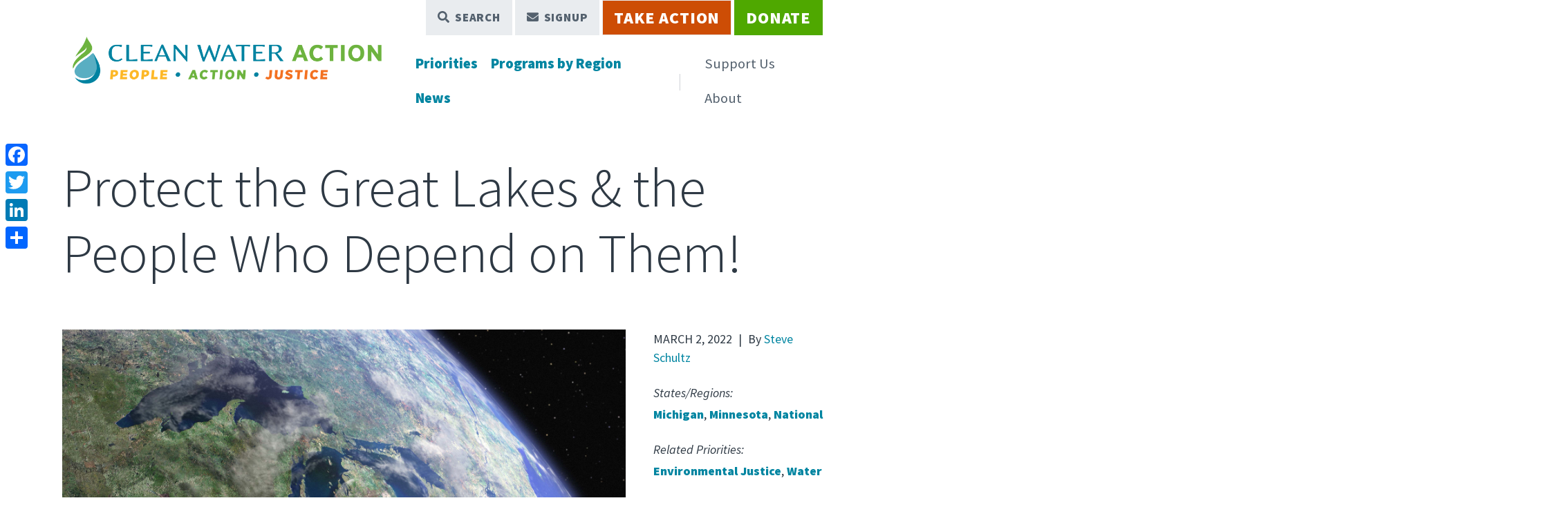

--- FILE ---
content_type: text/html; charset=UTF-8
request_url: https://cleanwater.org/2022/03/02/protect-great-lakes-people-who-depend-them
body_size: 12456
content:


<!DOCTYPE html>
<html lang="en" dir="ltr" prefix="og: https://ogp.me/ns#">
  <head>
    <meta charset="utf-8" />
<noscript><style>form.antibot * :not(.antibot-message) { display: none !important; }</style>
</noscript><meta name="description" content="Today is Great Lakes Day, and a time to reflect on how unique the Great Lakes region is. 21% of the Earth’s available fresh surface water is on our doorstep." />
<meta name="abstract" content="Today is Great Lakes Day, and a time to reflect on how unique the Great Lakes region is. 21% of the Earth’s available fresh surface water is on our doorstep." />
<meta name="keywords" content="Michigan,Minnesota,National, Environmental Justice,Water, , Water Affordability,drinking water,Great Lakes" />
<link rel="canonical" href="https://cleanwater.org/2022/03/02/protect-great-lakes-people-who-depend-them" />
<link rel="image_src" href="/sites/default/files/images/actions/Great%20Lakes%20from%20Space.jpg" />
<meta property="og:site_name" content="Clean Water Action" />
<meta property="og:type" content="article" />
<meta property="og:url" content="https://cleanwater.org/2022/03/02/protect-great-lakes-people-who-depend-them" />
<meta property="og:title" content="Protect the Great Lakes &amp; the People Who Depend on Them!" />
<meta property="og:description" content="Today is Great Lakes Day, and a time to reflect on how unique the Great Lakes region is. 21% of the Earth’s available fresh surface water is on our doorstep." />
<meta property="og:image" content="https://cleanwater.org/sites/default/files/images/actions/Great%20Lakes%20from%20Space.jpg" />
<meta property="og:image:url" content="https://cleanwater.org/sites/default/files/images/actions/Great%20Lakes%20from%20Space.jpg" />
<meta property="og:image:secure_url" content="https://cleanwater.org/sites/default/files/images/actions/Great%20Lakes%20from%20Space.jpg" />
<meta property="og:image:alt" content="Protect the Great Lakes &amp; the People Who Depend on Them!" />
<meta name="twitter:card" content="summary_large_image" />
<meta name="twitter:description" content="Today is Great Lakes Day, and a time to reflect on how unique the Great Lakes region is. 21% of the Earth’s available fresh surface water is on our doorstep." />
<meta name="twitter:title" content="Protect the Great Lakes &amp; the People Who Depend on Them!" />
<meta name="twitter:image:alt" content="Protect the Great Lakes &amp; the People Who Depend on Them!" />
<meta name="twitter:image" content="https://cleanwater.org/sites/default/files/images/actions/Great%20Lakes%20from%20Space.jpg" />
<meta name="Generator" content="Drupal 10 (https://www.drupal.org)" />
<meta name="MobileOptimized" content="width" />
<meta name="HandheldFriendly" content="true" />
<meta name="viewport" content="width=device-width, initial-scale=1.0" />
<link rel="icon" href="/themes/custom/clean_water_theme/favicon.ico" type="image/vnd.microsoft.icon" />
<link rel="alternate" hreflang="en" href="https://cleanwater.org/2022/03/02/protect-great-lakes-people-who-depend-them" />

    <title>Protect the Great Lakes &amp; the People Who Depend on Them! | Clean Water Action</title>
    <link rel="stylesheet" media="all" href="/sites/default/files/css/css_kvgxrNXVzy5LF-ukEru0mYaQq8PhGrwSR3VAPG1V7Wg.css?delta=0&amp;language=en&amp;theme=clean_water_theme&amp;include=eJwdxGEKgCAMBtALDXckWfpBxczYZubtg96PVxRy5SkBy7GjgT2Wgko3cLVxiyY55SVfHmi8iYOeA9P5P7Veh-ID60MbvA" />
<link rel="stylesheet" media="all" href="/sites/default/files/css/css_DDJWCLmrUvxSpOBGn4ZJF2ANu9dycYxIqIawo6nJGdk.css?delta=1&amp;language=en&amp;theme=clean_water_theme&amp;include=eJwdxGEKgCAMBtALDXckWfpBxczYZubtg96PVxRy5SkBy7GjgT2Wgko3cLVxiyY55SVfHmi8iYOeA9P5P7Veh-ID60MbvA" />

    <script type="application/json" data-drupal-selector="drupal-settings-json">{"path":{"baseUrl":"\/","pathPrefix":"","currentPath":"node\/7392","currentPathIsAdmin":false,"isFront":false,"currentLanguage":"en","themeUrl":"themes\/custom\/clean_water_theme"},"pluralDelimiter":"\u0003","suppressDeprecationErrors":true,"gtag":{"tagId":"","consentMode":false,"otherIds":[],"events":[],"additionalConfigInfo":[]},"ajaxPageState":{"libraries":"eJxdiGsKhDAMBi8UzJFK3H7WLH1AE6ve3mVZFvTPDDOvDKlhF0cPvqKAzc8MWtSHRuOf_61VnVJrKSO4JE4fPHuStxz3WahL1IOrjFk62WmOwrMYaCh24y-n0uKWcQHLbDlZ","theme":"clean_water_theme","theme_token":null},"ajaxTrustedUrl":{"\/search":true},"gtm":{"tagId":null,"settings":{"data_layer":"dataLayer","include_classes":false,"allowlist_classes":"","blocklist_classes":"","include_environment":false,"environment_id":"","environment_token":""},"tagIds":["GTM-5LX2358"]},"fitvids":{"selectors":".node\r,.term\r,.block","custom_vendors":["iframe[src^=\u0022https:\/\/youtu.be\u0022]"],"ignore_selectors":""},"user":{"uid":0,"permissionsHash":"58eec5bed8902ce23e40d3b93ad31d08c0c1583717668d1b0799826227c885aa"}}</script>
<script src="/sites/default/files/js/js_QJM8HyaUkWK9Bg20NO2PisMsW1-C1n9GdoztRjjFCLE.js?scope=header&amp;delta=0&amp;language=en&amp;theme=clean_water_theme&amp;include=eJxLzklNzIsvTyxJLYovyUjNTdUvLqnMSdVJyywpy0wp1ofScH5mXmaJTnp-fnpOanxJYrp-OpBA5-slZiVWoArmAgBiKihm"></script>
<script src="/modules/composer/google_tag/js/gtag.js?t5of4k"></script>
<script src="/modules/composer/google_tag/js/gtm.js?t5of4k"></script>

      </head>
  <body class="node-7392 node-type--blog path-node language--en">
            <a href="#main-content" class="visually-hidden focusable">
      Skip to main content
    </a>
    <noscript><iframe src="https://www.googletagmanager.com/ns.html?id=GTM-5LX2358"
                  height="0" width="0" style="display:none;visibility:hidden"></iframe></noscript>

      <div class="dialog-off-canvas-main-canvas" data-off-canvas-main-canvas>
    
<div class="page">
  


<nav class="navbar navbar-expand-lg justify-content-between navbar-light default bg-white">
      <div class="container-xl ">
  
                  
  <div class="block block--clean-water-theme-site-branding">

  
    

        
  <a href="/" class="navbar-brand d-flex align-items-center " aria-label="">
            
  <img src="/themes/custom/clean_water_theme/logo.png" width="477"  alt="Clean Water Action logo" class="me-2" />

        
  </a>

  
  </div>


          
  <button class="navbar-toggler" type="button" data-bs-toggle="collapse" data-bs-target=".navbar-collapse" aria-controls="navbar-collapse" aria-expanded="false" aria-label="Toggle navigation">
    <span class="navbar-toggler-icon"></span>
  </button>

  <div class="collapse navbar-collapse flex-wrap">
    
                 <div class="ms-auto d-block d-lg-flex">
          
  <div class="block block--mainnavigation block--system-menu">

  
    

            
  


  <ul class="nav navbar-nav hover-nav">
                                                            <li class="nav-item dropdown">
                      <a href="/our-priorities" class="nav-link" data-drupal-link-system-path="node/7404">Priorities</a>
            <a class="dropdown-bs-toggle d-inline-block position-absolute end-0 top-15 cursor-pointer d-lg-none fs-3" data-bs-toggle="dropdown">
              <i class="far fa-chevron-down"></i>
              <span class="sr-only">Toggle submenu</span>
            </a>
                          <ul class="dropdown-menu">
                  <li class="dropdown-container">
      <a href="/our-priorities/water" class="dropdown-item" data-drupal-link-system-path="taxonomy/term/2467">Water</a>
          </li>
                  <li class="dropdown-container">
      <a href="/our-priorities/oil-and-gas" class="dropdown-item" data-drupal-link-system-path="taxonomy/term/2464">Oil and Gas</a>
          </li>
                  <li class="dropdown-container">
      <a href="/our-priorities/toxic-chemicals" class="dropdown-item" data-drupal-link-system-path="taxonomy/term/2463">Toxic Chemicals</a>
          </li>
                  <li class="dropdown-container">
      <a href="/our-priorities/sustainability-zero-waste" class="dropdown-item" data-drupal-link-system-path="taxonomy/term/2465">Sustainability &amp; Zero Waste</a>
          </li>
                  <li class="dropdown-container">
      <a href="/our-priorities/climate-change-and-clean-energy" class="dropdown-item" data-drupal-link-system-path="taxonomy/term/2466">Climate Change &amp; Clean Energy</a>
          </li>
                  <li class="dropdown-container">
      <a href="/our-priorities/civic-engagement-and-democracy" class="dropdown-item" data-drupal-link-system-path="taxonomy/term/2468">Civic Engagement &amp; Democracy</a>
          </li>
                  <li class="dropdown-container">
      <a href="/our-priorities/environmental-justice" class="dropdown-item" data-drupal-link-system-path="taxonomy/term/2469">Environmental Justice</a>
          </li>
                  <li class="dropdown-container">
      <a href="/about/where-we-work" class="dropdown-item" data-drupal-link-system-path="node/7409">State Campaigns</a>
          </li>
  </ul>
                              </li>
                                      <li class="nav-item dropdown">
                      <a href="/about/where-we-work" class="nav-link" data-drupal-link-system-path="node/7409">Programs by Region</a>
            <a class="dropdown-bs-toggle d-inline-block position-absolute end-0 top-15 cursor-pointer d-lg-none fs-3" data-bs-toggle="dropdown">
              <i class="far fa-chevron-down"></i>
              <span class="sr-only">Toggle submenu</span>
            </a>
                          <ul class="dropdown-menu">
                  <li class="dropdown-container">
      <a href="/states/national" class="dropdown-item" data-drupal-link-system-path="taxonomy/term/2484">National</a>
          </li>
                  <li class="dropdown-container">
      <a href="/states/california" class="dropdown-item" data-drupal-link-system-path="taxonomy/term/2483">California</a>
          </li>
                  <li class="dropdown-container">
      <a href="/states/connecticut" class="dropdown-item" data-drupal-link-system-path="taxonomy/term/2472">Connecticut</a>
          </li>
                  <li class="dropdown-container">
      <a href="/states/maryland" class="dropdown-item" data-drupal-link-system-path="taxonomy/term/2476">Maryland</a>
          </li>
                  <li class="dropdown-container">
      <a href="/states/massachusetts" class="dropdown-item" data-drupal-link-system-path="taxonomy/term/2471">Massachusetts</a>
          </li>
                  <li class="dropdown-container">
      <a href="/states/michigan" class="dropdown-item" data-drupal-link-system-path="taxonomy/term/2480">Michigan</a>
          </li>
                  <li class="dropdown-container">
      <a href="/states/minnesota" class="dropdown-item" data-drupal-link-system-path="taxonomy/term/2481">Minnesota</a>
          </li>
                  <li class="dropdown-container">
      <a href="/states/new-jersey" class="dropdown-item" data-drupal-link-system-path="taxonomy/term/2474">New Jersey</a>
          </li>
                  <li class="dropdown-container">
      <a href="/states/pennsylvania" class="dropdown-item" data-drupal-link-system-path="taxonomy/term/2475">Pennsylvania</a>
          </li>
                  <li class="dropdown-container">
      <a href="/states/rhode-island" class="dropdown-item" data-drupal-link-system-path="taxonomy/term/2473">Rhode Island</a>
          </li>
                  <li class="dropdown-container">
      <a href="/states/texas" class="dropdown-item" data-drupal-link-system-path="taxonomy/term/2470">Texas</a>
          </li>
                  <li class="dropdown-container">
      <a href="/states/district-columbia" class="dropdown-item" data-drupal-link-system-path="taxonomy/term/2477">Washington D.C.</a>
          </li>
  </ul>
                              </li>
                                      <li class="nav-item dropdown">
                      <a href="/news" class="nav-link" data-drupal-link-system-path="node/7407">News</a>
            <a class="dropdown-bs-toggle d-inline-block position-absolute end-0 top-15 cursor-pointer d-lg-none fs-3" data-bs-toggle="dropdown">
              <i class="far fa-chevron-down"></i>
              <span class="sr-only">Toggle submenu</span>
            </a>
                          <ul class="dropdown-menu">
                  <li class="dropdown-container">
      <a href="/blog" class="dropdown-item" data-drupal-link-system-path="node/7408">Blog Posts</a>
          </li>
                  <li class="dropdown-container">
      <a href="/news" class="dropdown-item" data-drupal-link-system-path="node/7407">Press Releases</a>
          </li>
                  <li class="dropdown-container">
      <a href="/news/publications" class="dropdown-item" data-drupal-link-system-path="node/7440">Publications</a>
          </li>
                  <li class="dropdown-container">
      <a href="/news/podcast" class="dropdown-item" data-drupal-link-system-path="node/6856">Podcast</a>
          </li>
                  <li class="dropdown-container">
      <a href="/news/events" class="dropdown-item" data-drupal-link-system-path="node/7411">Events</a>
          </li>
  </ul>
                              </li>
            </ul>

      
  </div>

  <div class="block block--utilitynav block--system-menu">

  
    

            
  


  <ul class="nav hover-nav navbar-nav">
                                          <li class="nav-item dropdown">
                      <a href="/support-us" class="nav-link" data-drupal-link-system-path="node/14506">Support Us</a>
            <a class="dropdown-bs-toggle d-inline-block position-absolute end-0 top-15 cursor-pointer d-lg-none fs-3" data-bs-toggle="dropdown">
              <i class="far fa-chevron-down"></i>
              <span class="sr-only">Toggle submenu</span>
            </a>
                          <ul class="dropdown-menu">
                  <li class="dropdown-container">
      <a href="/donate" class="dropdown-item">Donate</a>
          </li>
                  <li class="dropdown-container">
      <a href="/store" class="dropdown-item">Shop</a>
          </li>
                  <li class="dropdown-container">
      <a href="/news/events" class="dropdown-item" data-drupal-link-system-path="node/7411">Event Tickets &amp; Sponsorships</a>
          </li>
                  <li class="dropdown-container">
      <a href="/support-us/leadership-giving" class="dropdown-item" data-drupal-link-system-path="node/6458">Leadership Giving</a>
          </li>
                  <li class="dropdown-container flyout position-relative d-lg-flex align-items-center">
      <a href="/support-us" class="dropdown-item" data-drupal-link-system-path="node/14506">More Ways to Give</a>
              <i class="fas fa-arrow-right"></i>
        <div class="flyout-menu">
              <a href="/support-us/ira-gifts" class="flyout-item dropdown-item" data-drupal-link-system-path="node/7805">Give from Your IRA</a>
                  <a href="/support-us/dafs-and-grants" class="flyout-item dropdown-item" data-drupal-link-system-path="node/12249">Donor-Advised Funds &amp; Grants</a>
                  <a href="/support-us/stock-gifts" class="flyout-item dropdown-item" data-drupal-link-system-path="node/11901">Donate Stock</a>
                  <a href="/support-us/in-your-will" class="flyout-item dropdown-item" data-drupal-link-system-path="node/11903">Clean Water in Your Will</a>
                  <a href="/support-us/workplace-giving" class="flyout-item dropdown-item" data-drupal-link-system-path="node/14508">Matching Gifts &amp; Workplace Giving</a>
                  <a href="/support-us/gift-clean-water" class="flyout-item dropdown-item" data-drupal-link-system-path="node/13000">Give a Gift in Honor or in Memory</a>
      </div>
          </li>
                  <li class="dropdown-container">
      <a href="/give" class="dropdown-item">Support Clean Water Fund</a>
          </li>
  </ul>
                              </li>
                                      <li class="nav-item dropdown">
                      <a href="/who-we-are" class="nav-link" data-drupal-link-system-path="node/32">About</a>
            <a class="dropdown-bs-toggle d-inline-block position-absolute end-0 top-15 cursor-pointer d-lg-none fs-3" data-bs-toggle="dropdown">
              <i class="far fa-chevron-down"></i>
              <span class="sr-only">Toggle submenu</span>
            </a>
                          <ul class="dropdown-menu">
                  <li class="dropdown-container">
      <a href="/who-we-are" class="dropdown-item" data-drupal-link-system-path="node/32">Who We Are</a>
          </li>
                  <li class="dropdown-container">
      <a href="/about/our-staff" class="dropdown-item" data-drupal-link-system-path="node/7410">Our Staff</a>
          </li>
                  <li class="dropdown-container">
      <a href="/tags/businesses-clean-water" class="dropdown-item" data-drupal-link-system-path="taxonomy/term/4554">Business Partnerships</a>
          </li>
                  <li class="dropdown-container">
      <a href="/about/finances-and-effectiveness-clean-water-action" class="dropdown-item" data-drupal-link-system-path="node/578">Annual Report &amp; Finances</a>
          </li>
                  <li class="dropdown-container">
      <a href="/about/jobs" class="dropdown-item" data-drupal-link-system-path="node/7412">Jobs &amp; Internships</a>
          </li>
                  <li class="dropdown-container">
      <a href="/about/contact-us" class="dropdown-item" data-drupal-link-system-path="node/7413">Contact Us</a>
          </li>
                            <li class="dropdown-container">
      <a href="https://www.cleanwaterfund.org/" class="dropdown-item">Clean Water Fund</a>
          </li>
  </ul>
                              </li>
            </ul>

      
  </div>


       </div>
          
                  <div class="ms-lg-auto d-flex order-lg-first">
            
  <div class="block block--topmenu block--system-menu">

  
    

            
  


  <ul class="nav">
                                                            <li class="nav-item">
                      <a href="#search-form" class="btn-search nav-link" data-bs-toggle="modal">Search</a>
                  </li>
                                                        <li class="nav-item">
                      <a href="#modal-signup" class="btn-signup nav-link" data-bs-toggle="modal">Signup</a>
                  </li>
                                                        <li class="nav-item">
                      <a href="/take-action" class="btn-red nav-link" target="_self" data-drupal-link-system-path="node/7405">Take Action</a>
                  </li>
                                      <li class="nav-item">
                      <a href="https://support.cleanwater.org/page/155107/donate/1?ea_tracking_id=website" target="_blank" class="nav-link">Donate</a>
                  </li>
            </ul>

      
  </div>


        </div>
        <div class="break"></div>
              
  </div>

      </div>
  </nav>

    
  
  <main class="pt-5">
    <a id="main-content" tabindex="-1"></a>
          <header class="page__header mb-3">
        <div class="container">
            
  <div class="block block--clean-water-theme-page-title">

  
    

            

    
          <h1  class="page-title">Protect the Great Lakes &amp; the People Who Depend on Them!</h1>
            

      
  </div>



        </div>
      </header>
    
          <div class="page__content">
        <div class="container">
            
  <div class="block block--clean-water-theme-content block--system-main">

  
    

            <article class="node blog blog--full">
  
  

      
    
    <div>
        <section  class="full-width layout-section">
        <div  class="pt-3 pt-lg-5 pb-3 pb-lg-5 container">
            <div class="row justify-content-between">
                              <div  class="col-lg-9 mb-3 mb-lg-0">
              <div class="mb-4 block">

  
    

            
            <div class="field field--name-field-featured-image field--type-entity-reference field--label-hidden field__item">
<div class="position-relative media media--type-image media--view-mode-original">
  
  
            
            <div class="field field--name-field-media-image field--type-image field--label-hidden field__item">  
<img loading="lazy" src="/sites/default/files/images/actions/Great%20Lakes%20from%20Space.jpg" width="3600" height="2028" alt="Great Lakes as seen from space" class="img-fluid">

</div>
      
      </div>
</div>
      
      
  </div>

  <div class="block">

  
    

            
            <div class="field field--name-body field--type-text-with-summary field--label-hidden field__item"><p>Today is Great Lakes Day, and a time to reflect on how unique the Great Lakes region is.&nbsp; 21% of the Earth’s available fresh surface water is on our doorstep. The lakes are beautiful and provide enjoyable opportunities from fishing, swimming, enjoying a beach and watching sunrise and sunsets over the inland seas. Yet for all the bounty the Great Lakes' 6 quadrillion gallons contain, thousands of households do not have access to safe and affordable drinking water.</p>

<p>Clean Water Action has worked for decades to protect the Great Lakes and the 40 million people who rely on the lakes to provide drinking water. We also need to ensure everyone has access to that water. An estimated 2,000,000 people in the US live without basic access to safe drinking water and sanitation. Unfortunately, even surrounded by such an immense and awesome resource, many live in the Great Lakes region without access. Water shutoffs were not uncommon before the pandemic - being just $150 behind in Detroit would lead to losing water in your home. As shutoff moratoriums lift, residents from Duluth to Chicago to Cleveland and beyond are again struggling with paying the bills.</p>

<p>One reason too many lack access to safe and affordable drinking water is deteriorating infrastructure and the persistence of lead in our drinking water systems and homes. The significant costs in addressing these public health and safety issues can be daunting for local governments and utilities are increasingly passing the cost to ratepayers. Correspondingly, water bills have skyrocketed in older cities across the region with the costs being passed on to vulnerable communities unable to afford the increasing burden.</p>

<p>Pollution threats to the Great Lakes are also a concern, including from industry, mining, fossil fuel production, runoff from farm fields and residential lawns and streets, shoreline development, and more. These threats are compounded by climate change and the unjust and disproportionate burden of pollution and environmental harm in Black, brown, Indigenous and lower income communities. Treating polluted water to make it safe to drink is expensive - and sometimes impossible, as seen in Toledo when a Lake Erie algal bloom left an entire city without safe water to drink.</p>

<p>The good news is federal investment in water provides a fantastic rate of return that benefits us all. Investing in water infrastructure and stopping pollution at the source protects public health, improves climate resiliency, reduces maintenance and operational costs, and creates good-paying local jobs and healthier communities. For more than a century, we treated our lakes as they were our sewers and our industrial waste disposal sites, and we didn’t really want to face the consequences of these past and current choices. If we want to keep the Great Lakes great, we need to do better. <a href="https://cleanwater.salsalabs.org/mn-national-greatlakesinfrastructure-febmar2022/index.html">Take action today and ask Congress to invest in protecting the Great Lakes and ensuring everyone has access to safe, affordable drinking water!</a></p>
</div>
      
      
  </div>
            </div>
                                        <div  class="col-lg-3">
              <div class="mb-4 block">

  
    

            <div class="meta byline"><span class="text-uppercase">March 2, 2022</span>&ensp;|&ensp;By&nbsp;<a href="/author/steve-schultz" hreflang="en">Steve Schultz</a></div>

      
  </div>

  <div class="mb-4 block">

  
    

            

  <div class="field-meta">
    <div class="field__label">States/Regions</div>
          <div>
                  <span><a href="/states/michigan" hreflang="en">Michigan</a></span>,               <span><a href="/states/minnesota" hreflang="en">Minnesota</a></span>,               <span><a href="/states/national" hreflang="en">National</a></span>                </div>
      </div>

      
  </div>

  <div class="mb-4 block">

  
    

            

  <div class="field-meta">
    <div class="field__label">Related Priorities</div>
          <div>
                  <span><a href="/our-priorities/environmental-justice" hreflang="en">Environmental Justice</a></span>,               <span><a href="/our-priorities/water" hreflang="en">Water</a></span>                </div>
      </div>

      
  </div>

  <div class="mb-4 block">

  
    

            
  <div class="field-meta field field--name-field-tags field--type-entity-reference field--label-above">
    <div class="field__label">Tags</div>
          <div class='field__items'>
              <div class="field__item"><a href="/tags/water-affordability" hreflang="en">Water Affordability</a></div>
          <div class="field__item"><a href="/tags/drinking-water" hreflang="en">drinking water</a></div>
          <div class="field__item"><a href="/tags/great-lakes" hreflang="en">Great Lakes</a></div>
              </div>
      </div>

      
  </div>
            </div>
                        </div>
    </div>
  </section>
  <section  class="full-width layout-section bg-light">
        <div  class="pt-3 pt-lg-5 pb-3 pb-lg-5 container">
            <div class="row justify-content-between">
                              <div  class="col">
              <div class="views-element-container block">

  
            <h2>Related <strong><span>Posts</span></strong></h2>
        

            <div>
<div class="view js-view-dom-id-22d93704f024110b92103ebc7ac48a93346e1a78b9b170d2fb537850fb6e8544 view-content-related-by-priorities">
       
        
        
        
            <div class="view-content">
        <div id="views-bootstrap-content-related-by-priorities-block-7"  class="grid views-view-grid">
  <div class="row justify-content-md-center justify-content lg-start">
          <div  class="col-12 col-sm-12 col-md-6 col-lg-4 col-xl-4 d-flex align-items-stretch mb-5">
        
    
<div class="card card-info hover-tertiary border-top border-6 border-info border-start-0 w-100 border-end-0 border-bottom-0 box-shadow">
      <div class="card-img-top">
      
            <div class="field field--name-field-featured-image field--type-entity-reference field--label-hidden field__item">
<div class="position-relative media media--type-image media--view-mode-teaser-large">
  
  
            
            <div class="field field--name-field-media-image field--type-image field--label-hidden field__item">    <picture>
                  <source srcset="/sites/default/files/styles/teaser_large/public/2026-01/National%20-%20Dr.%20Martin%20Luther%20King%20Blog%20-%201-19-26_0.webp?itok=T_oJopBx 1x" media="(min-width: 1200px)" type="image/webp" width="560" height="356"/>
              <source srcset="/sites/default/files/styles/teaser_large/public/2026-01/National%20-%20Dr.%20Martin%20Luther%20King%20Blog%20-%201-19-26_0.webp?itok=T_oJopBx 1x" media="(min-width: 992px) and (max-width: 1199px)" type="image/webp" width="560" height="356"/>
              <source srcset="/sites/default/files/styles/teaser_large/public/2026-01/National%20-%20Dr.%20Martin%20Luther%20King%20Blog%20-%201-19-26_0.webp?itok=T_oJopBx 1x" media="(min-width: 768px) and (max-width: 991px)" type="image/webp" width="560" height="356"/>
              <source srcset="/sites/default/files/styles/teaser_large/public/2026-01/National%20-%20Dr.%20Martin%20Luther%20King%20Blog%20-%201-19-26_0.webp?itok=T_oJopBx 1x" media="(min-width: 576px) and (max-width: 767px)" type="image/webp" width="560" height="356"/>
              <source srcset="/sites/default/files/styles/teaser_large/public/2026-01/National%20-%20Dr.%20Martin%20Luther%20King%20Blog%20-%201-19-26_0.webp?itok=T_oJopBx 1x" media="(max-width: 575px)" type="image/webp" width="560" height="356"/>
              <source srcset="/sites/default/files/styles/teaser_large/public/2026-01/National%20-%20Dr.%20Martin%20Luther%20King%20Blog%20-%201-19-26_0.png?itok=T_oJopBx 1x" media="(min-width: 1200px)" type="image/png" width="560" height="356"/>
              <source srcset="/sites/default/files/styles/teaser_large/public/2026-01/National%20-%20Dr.%20Martin%20Luther%20King%20Blog%20-%201-19-26_0.png?itok=T_oJopBx 1x" media="(min-width: 992px) and (max-width: 1199px)" type="image/png" width="560" height="356"/>
              <source srcset="/sites/default/files/styles/teaser_large/public/2026-01/National%20-%20Dr.%20Martin%20Luther%20King%20Blog%20-%201-19-26_0.png?itok=T_oJopBx 1x" media="(min-width: 768px) and (max-width: 991px)" type="image/png" width="560" height="356"/>
              <source srcset="/sites/default/files/styles/teaser_large/public/2026-01/National%20-%20Dr.%20Martin%20Luther%20King%20Blog%20-%201-19-26_0.png?itok=T_oJopBx 1x" media="(min-width: 576px) and (max-width: 767px)" type="image/png" width="560" height="356"/>
              <source srcset="/sites/default/files/styles/teaser_large/public/2026-01/National%20-%20Dr.%20Martin%20Luther%20King%20Blog%20-%201-19-26_0.png?itok=T_oJopBx 1x" media="(max-width: 575px)" type="image/png" width="560" height="356"/>
                  
<img loading="eager" width="560" height="356" src="/sites/default/files/styles/teaser_large/public/2026-01/National%20-%20Dr.%20Martin%20Luther%20King%20Blog%20-%201-19-26_0.png?itok=T_oJopBx" alt="Activist Ethnography defined for MLK Day" class="img-fluid">

  </picture>

</div>
      
      </div>
</div>
      
    </div>
    <div class="card-body">
    <a class="stretched-link" href="/2026/01/14/dr-king-blueprint-activist-ethnography"></a>
          <h6 class="card-subtitle mb-3 fw-bold">
        <a href="/2026/01/14/dr-king-blueprint-activist-ethnography" rel="bookmark" class="subtitle date" >January 14, 2026</a>
      </h6>
      </a>
        
          <h3 class="card-title fw-bold mb-3">
        <a href="/2026/01/14/dr-king-blueprint-activist-ethnography" rel="bookmark"  class=""">
          
<span><span>Dr. King as a Blueprint for Activist Ethnography</span></span>

        </a>
      </h3>
    
       
    
    
    
      </div>
</div>

      </div>
          <div  class="col-12 col-sm-12 col-md-6 col-lg-4 col-xl-4 d-flex align-items-stretch mb-5">
        
    
<div class="card card-info hover-tertiary border-top border-6 border-info border-start-0 w-100 border-end-0 border-bottom-0 box-shadow">
      <div class="card-img-top">
      
            <div class="field field--name-field-featured-image field--type-entity-reference field--label-hidden field__item">
<div class="position-relative media media--type-image media--view-mode-teaser-large">
  
  
            
            <div class="field field--name-field-media-image field--type-image field--label-hidden field__item">    <picture>
                  <source srcset="/sites/default/files/styles/teaser_large/public/images/blog/Water_MD_Annapolis_Capitol_Dome_800x534.webp?itok=za-qgZcs 1x" media="(min-width: 1200px)" type="image/webp" width="560" height="356"/>
              <source srcset="/sites/default/files/styles/teaser_large/public/images/blog/Water_MD_Annapolis_Capitol_Dome_800x534.webp?itok=za-qgZcs 1x" media="(min-width: 992px) and (max-width: 1199px)" type="image/webp" width="560" height="356"/>
              <source srcset="/sites/default/files/styles/teaser_large/public/images/blog/Water_MD_Annapolis_Capitol_Dome_800x534.webp?itok=za-qgZcs 1x" media="(min-width: 768px) and (max-width: 991px)" type="image/webp" width="560" height="356"/>
              <source srcset="/sites/default/files/styles/teaser_large/public/images/blog/Water_MD_Annapolis_Capitol_Dome_800x534.webp?itok=za-qgZcs 1x" media="(min-width: 576px) and (max-width: 767px)" type="image/webp" width="560" height="356"/>
              <source srcset="/sites/default/files/styles/teaser_large/public/images/blog/Water_MD_Annapolis_Capitol_Dome_800x534.webp?itok=za-qgZcs 1x" media="(max-width: 575px)" type="image/webp" width="560" height="356"/>
              <source srcset="/sites/default/files/styles/teaser_large/public/images/blog/Water_MD_Annapolis_Capitol_Dome_800x534.jpg?itok=za-qgZcs 1x" media="(min-width: 1200px)" type="image/jpeg" width="560" height="356"/>
              <source srcset="/sites/default/files/styles/teaser_large/public/images/blog/Water_MD_Annapolis_Capitol_Dome_800x534.jpg?itok=za-qgZcs 1x" media="(min-width: 992px) and (max-width: 1199px)" type="image/jpeg" width="560" height="356"/>
              <source srcset="/sites/default/files/styles/teaser_large/public/images/blog/Water_MD_Annapolis_Capitol_Dome_800x534.jpg?itok=za-qgZcs 1x" media="(min-width: 768px) and (max-width: 991px)" type="image/jpeg" width="560" height="356"/>
              <source srcset="/sites/default/files/styles/teaser_large/public/images/blog/Water_MD_Annapolis_Capitol_Dome_800x534.jpg?itok=za-qgZcs 1x" media="(min-width: 576px) and (max-width: 767px)" type="image/jpeg" width="560" height="356"/>
              <source srcset="/sites/default/files/styles/teaser_large/public/images/blog/Water_MD_Annapolis_Capitol_Dome_800x534.jpg?itok=za-qgZcs 1x" media="(max-width: 575px)" type="image/jpeg" width="560" height="356"/>
                  
<img loading="eager" width="560" height="356" src="/sites/default/files/styles/teaser_large/public/images/blog/Water_MD_Annapolis_Capitol_Dome_800x534.jpg?itok=za-qgZcs" alt="Capitol Dome in Annapolis, view of the Bay. Photo credit: Sean Pavone / Shutterstock" title="Capitol Dome in Annapolis, view of the Bay. Photo credit: Sean Pavone / Shutterstock" class="img-fluid">

  </picture>

</div>
      
      </div>
</div>
      
    </div>
    <div class="card-body">
    <a class="stretched-link" href="/2026/01/14/our-2026-maryland-legislative-priorities"></a>
          <h6 class="card-subtitle mb-3 fw-bold">
        <a href="/2026/01/14/our-2026-maryland-legislative-priorities" rel="bookmark" class="subtitle date" >January 14, 2026</a>
      </h6>
      </a>
        
          <h3 class="card-title fw-bold mb-3">
        <a href="/2026/01/14/our-2026-maryland-legislative-priorities" rel="bookmark"  class=""">
          
<span><span>Our 2026 Maryland Legislative Priorities</span></span>

        </a>
      </h3>
    
       
    
    
    
      </div>
</div>

      </div>
          <div  class="col-12 col-sm-12 col-md-6 col-lg-4 col-xl-4 d-flex align-items-stretch mb-5">
        
    
<div class="card card-info hover-tertiary border-top border-6 border-info border-start-0 w-100 border-end-0 border-bottom-0 box-shadow">
      <div class="card-img-top">
      
            <div class="field field--name-field-featured-image field--type-entity-reference field--label-hidden field__item">
<div class="position-relative media media--type-image media--view-mode-teaser-large">
  
  
            
            <div class="field field--name-field-media-image field--type-image field--label-hidden field__item">    <picture>
                  <source srcset="/sites/default/files/styles/teaser_large/public/2026-01/RT%20-%20Jon%20Scott%20blog%20-%20Yazzee%20and%20colleague%20at%20Petrified%20Gift%20Shop%20-%201-7-26.webp?itok=LH490xpe 1x" media="(min-width: 1200px)" type="image/webp" width="560" height="356"/>
              <source srcset="/sites/default/files/styles/teaser_large/public/2026-01/RT%20-%20Jon%20Scott%20blog%20-%20Yazzee%20and%20colleague%20at%20Petrified%20Gift%20Shop%20-%201-7-26.webp?itok=LH490xpe 1x" media="(min-width: 992px) and (max-width: 1199px)" type="image/webp" width="560" height="356"/>
              <source srcset="/sites/default/files/styles/teaser_large/public/2026-01/RT%20-%20Jon%20Scott%20blog%20-%20Yazzee%20and%20colleague%20at%20Petrified%20Gift%20Shop%20-%201-7-26.webp?itok=LH490xpe 1x" media="(min-width: 768px) and (max-width: 991px)" type="image/webp" width="560" height="356"/>
              <source srcset="/sites/default/files/styles/teaser_large/public/2026-01/RT%20-%20Jon%20Scott%20blog%20-%20Yazzee%20and%20colleague%20at%20Petrified%20Gift%20Shop%20-%201-7-26.webp?itok=LH490xpe 1x" media="(min-width: 576px) and (max-width: 767px)" type="image/webp" width="560" height="356"/>
              <source srcset="/sites/default/files/styles/teaser_large/public/2026-01/RT%20-%20Jon%20Scott%20blog%20-%20Yazzee%20and%20colleague%20at%20Petrified%20Gift%20Shop%20-%201-7-26.webp?itok=LH490xpe 1x" media="(max-width: 575px)" type="image/webp" width="560" height="356"/>
              <source srcset="/sites/default/files/styles/teaser_large/public/2026-01/RT%20-%20Jon%20Scott%20blog%20-%20Yazzee%20and%20colleague%20at%20Petrified%20Gift%20Shop%20-%201-7-26.jpeg?itok=LH490xpe 1x" media="(min-width: 1200px)" type="image/jpeg" width="560" height="356"/>
              <source srcset="/sites/default/files/styles/teaser_large/public/2026-01/RT%20-%20Jon%20Scott%20blog%20-%20Yazzee%20and%20colleague%20at%20Petrified%20Gift%20Shop%20-%201-7-26.jpeg?itok=LH490xpe 1x" media="(min-width: 992px) and (max-width: 1199px)" type="image/jpeg" width="560" height="356"/>
              <source srcset="/sites/default/files/styles/teaser_large/public/2026-01/RT%20-%20Jon%20Scott%20blog%20-%20Yazzee%20and%20colleague%20at%20Petrified%20Gift%20Shop%20-%201-7-26.jpeg?itok=LH490xpe 1x" media="(min-width: 768px) and (max-width: 991px)" type="image/jpeg" width="560" height="356"/>
              <source srcset="/sites/default/files/styles/teaser_large/public/2026-01/RT%20-%20Jon%20Scott%20blog%20-%20Yazzee%20and%20colleague%20at%20Petrified%20Gift%20Shop%20-%201-7-26.jpeg?itok=LH490xpe 1x" media="(min-width: 576px) and (max-width: 767px)" type="image/jpeg" width="560" height="356"/>
              <source srcset="/sites/default/files/styles/teaser_large/public/2026-01/RT%20-%20Jon%20Scott%20blog%20-%20Yazzee%20and%20colleague%20at%20Petrified%20Gift%20Shop%20-%201-7-26.jpeg?itok=LH490xpe 1x" media="(max-width: 575px)" type="image/jpeg" width="560" height="356"/>
                  
<img loading="eager" width="560" height="356" src="/sites/default/files/styles/teaser_large/public/2026-01/RT%20-%20Jon%20Scott%20blog%20-%20Yazzee%20and%20colleague%20at%20Petrified%20Gift%20Shop%20-%201-7-26.jpeg?itok=LH490xpe" alt="Two employees pose near a rack of reusable water bottles for sale in a gift shop" class="img-fluid">

  </picture>

</div>
      
      </div>
</div>
      
    </div>
    <div class="card-body">
    <a class="stretched-link" href="/2026/01/06/exploring-reuse-at-petrified-forest-national-park"></a>
          <h6 class="card-subtitle mb-3 fw-bold">
        <a href="/2026/01/06/exploring-reuse-at-petrified-forest-national-park" rel="bookmark" class="subtitle date" >January 6, 2026</a>
      </h6>
      </a>
        
          <h3 class="card-title fw-bold mb-3">
        <a href="/2026/01/06/exploring-reuse-at-petrified-forest-national-park" rel="bookmark"  class=""">
          
<span><span>During Government Shutdown: Exploring Reusable Solutions at Petrified Forest National Park</span></span>

        </a>
      </h3>
    
       
    
    
    
      </div>
</div>

      </div>
      </div>
</div>

      </div>
      
        
        
        
        
        </div>
</div>

      
  </div>
            </div>
                        </div>
    </div>
  </section>
  <section  class="full-width layout-section bg-info">
        <div  class="pt-3 pt-lg-5 pb-3 pb-lg-5 container">
            <div class="row justify-content-between">
                              <div  class="col">
              <div class="block--type-email-signup-block block block--email-signup-block block-_68d3ed0-2cf8-4617-b5e9-cc7a4706a926">
    

                                
                                          <h2 class="d-md-inline-block mb-0 mb-lg-5">Stay <strong>Informed</strong></h2>
                                        
        
                                            <div class="fs-3 d-lg-inline-block ms-lg-4">Get the latest updates and actions:</div>
                                                <div class="mt-3">
                      <form class="row gx-4 align-items-center email-signup-form" action="https://act.cleanwater.org/page/155874/subscribe/2" method="POST">
                            <div class="col-lg-auto mb-3 mb-lg-0 mw-lg-20">
                                <label for="email" class="visually-hidden" id="email-label">Email Address<sup>*</sup></label>
                                <input type="email" placeholder="Email Address*" id="email" name="supporter.emailAddress" class="form-control form-control-lg rounded-0 border-2 border-primary" arialabelledby="email-label" required>
                            </div>
                            <div class="col-lg-auto phone mb-3 mb-lg-0 mw-lg-20">
                                <label for="phone" class="visually-hidden" id="email-label">Mobile Number</label>
                                <input type="tel" placeholder="Mobile Number" id="number" name="supporter.phoneNumber2" class="form-control form-control-lg rounded-0 border-2 border-primary" arialabelledby="phone-label">
                                <input type="hidden" value="Y" name="supporter.questions.1925063" id="mobile-optin" />
                            </div>
                                                            <div class="col-lg-auto mb-3 mb-lg-0 mw-lg-20">
                                    <label for="fname" class="visually-hidden" id="fname-label">First Name<sup>*</sup></label>
                                    <input type="text" placeholder="First Name*" id="fname" name="supporter.firstName" class="form-control form-control-lg rounded-0 border-2 border-primary" arialabelledby="fname-label" required>
                                </div>
                                                                                                                    <div class="col-lg-auto mb-3 mb-lg-0 mw-lg-20">
                                    <label for="zip" class="visually-hidden" id="zip-label">Zip Code<sup>*</sup></label>
                                    <input type="text" placeholder="Zip*" id="zip" name="supporter.postcode" class="form-control form-control-lg rounded-0 border-2 border-primary " arialabelledby="zip-label" required>
                                </div>
                                                        <div class="col-lg-auto text-center text-lg-start ">
                                <input type="text" name="website" id="website" data-req="true" class="form-control sr-only" placeholder="Website" autocomplete="off"  />
                                <input type="checkbox" name="agree_terms" id="agree_terms" value="" class="sr-only" />
                                <input type="hidden" value="Y" name="supporter.questions.1901686" />
                                <button type="submit" class="btn btn-success btn-lg rounded-0 border-2 border-white ">
                                    Sign Up
                                </button>
                            </div>
                        </form>

                        <div class="d-none thank-you text-white">
                                                      <div class="fw-bold lead text-center">
                                Thanks for signing up!
                            </div>
                                                  </div>
                        <div class="d-none error sfw-bold lead text-center text-white">
                           There was a problem processing your signup. Please try again.
                        </div>
                    </div>
            
</div>
            </div>
                        </div>
    </div>
  </section>

    </div>
  </article>

      
  </div>


        </div>
      </div>
      </main>

      <footer class="page__footer border-top border-info border-5 py-5">
      <div class="container">
        <div class="row">
          <div class="col-md-5 d-flex justify-content-left align-items-center mb-5 mb-md-0">
            <a href="/">
                <img src="/themes/custom/clean_water_theme/footer-logo.svg" alt="Home" class="img-fluid">
            </a>
          </div>
          <div class="col-md-7 d-flex flex-wrap flex-lg-nowrap justify-content-md-between align-items-md-center">
              
  <div class="social-block block block--sociallinksblock">

  
            <h2>Follow Us:</h2>
        

            <ul class="list-unstyled">
  
    <li class="mb-3"><a href="https://www.facebook.com/CleanWaterAction/?ref=nf" target="_blank"><span class="text-success fab fa-facebook"></span> &nbsp;Facebook</a></li>
  
    <li class="mb-3"><a href="https://twitter.com/cleanh2oaction" target="_blank"><span class="text-success fab fa-twitter"></span> &nbsp;Twitter</a></li>
  
    <li class="mb-3"><a href="https://bsky.app/profile/cleanh2oaction.bsky.social" target="_blank"><span class="text-success fab fa-bluesky"></span> &nbsp;Bluesky</a></li>
  
    <li class="mb-3"><a href="https://www.instagram.com/cleanh2oaction/" target="_blank"><span class="text-success fab fa-instagram"></span> &nbsp;Instagram</a></li>
  </ul>

      
  </div>

  <div class="block block--mainnavigation-2 block--system-menu">

  
    

            
  


  <ul class="nav navbar-nav hover-nav">
                                                            <li class="nav-item">
                      <a href="/our-priorities" class="nav-link" data-drupal-link-system-path="node/7404">Priorities</a>
                  </li>
                                      <li class="nav-item">
                      <a href="/about/where-we-work" class="nav-link" data-drupal-link-system-path="node/7409">Programs by Region</a>
                  </li>
                                      <li class="nav-item">
                      <a href="/news" class="nav-link" data-drupal-link-system-path="node/7407">News</a>
                  </li>
            </ul>

      
  </div>

  <div class="block block--utilitynav-2 block--system-menu">

  
    

            
  


  <ul class="nav hover-nav navbar-nav">
                                          <li class="nav-item">
                      <a href="/support-us" class="nav-link" data-drupal-link-system-path="node/14506">Support Us</a>
                  </li>
                                      <li class="nav-item">
                      <a href="/who-we-are" class="nav-link" data-drupal-link-system-path="node/32">About</a>
                  </li>
            </ul>

      
  </div>

  <div class="block block--footer block--system-menu">

  
    

            
  


  <ul class="nav">
                                                            <li class="nav-item">
                      <a href="/about/jobs" class="nav-link" data-drupal-link-system-path="node/7412">Jobs</a>
                  </li>
                                                        <li class="nav-item">
                      <a href="/privacy" class="nav-link" data-drupal-link-system-path="node/3022">Privacy Policy</a>
                  </li>
            </ul>

      
  </div>


          </div>
                       <div class="col-md-7 offset-md-5 pt-4 footer-bottom">
                
  <div class="block--type-basic block block--basic block--footeraddress">

  
    

            
            <div class="field field--name-body field--type-text-with-summary field--label-hidden field__item"><h4>National Office</h4>
<p>District of Columbia &nbsp;| &nbsp; 1444 Eye Street NW, Suite&nbsp;410 &nbsp; | &nbsp; Washington, DC 20005<br />
P (202) 895-0420 &nbsp;|&nbsp; <strong><a href="/node/7413">Contact&nbsp;Us</a></strong></p>
</div>
      
      
  </div>

  <div class="block--type-basic block block--basic block--footercopyright">

  
    

            
            <div class="field field--name-body field--type-text-with-summary field--label-hidden field__item"><p>©&nbsp;2026 Clean Water Action</p>
</div>
      
      
  </div>


            </div>
                    </div>
      </div>
    </footer>
    
        


<div class="views-exposed-form needs-validation block block--exposedformsite-searchblock-1 modal fade" data-drupal-selector="views-exposed-form-site-search-block-1" id="search-form">
  <div class="modal-dialog modal-dialog-centered">
    <div class="modal-content">
      <div class="modal-header">
        
                    <h5 class="mb-0 h5-lg">Search Clean Water</h5>
                
        <button type="button" class="btn-close" data-bs-dismiss="modal" aria-label="Close"></button>
      </div>
      <div class="modal-body">
        
<form class="d-flex mb-4 form" action="/search" method="get" id="views-exposed-form-site-search-block-1" accept-charset="UTF-8">
  
<form action="/search" method="get" id="views-exposed-form-site-search-block-1" accept-charset="UTF-8" class="form">
  <div class="flex-grow-1 js-form-wrapper form-wrapper" id="edit-search-api-fulltext">
<input placeholder="Enter Keyword(s)" data-drupal-selector="edit-search-api-fulltext" type="text" id="edit-search-api-fulltext" name="search_api_fulltext" value="" size="30" maxlength="128" class="form-textfield form-control">
</div>
<div data-drupal-selector="edit-actions" class="form-actions js-form-wrapper form-wrapper" id="edit-actions">

<input class="btn btn-primary js-form-submit form-submit btn btn-primary" data-drupal-selector="edit-submit-site-search" type="submit" id="edit-submit-site-search" value="Search">
</div>


</form>

</form>

      </div>
    </div>
  </div>
</div>



<div id="modal-signup" class="block--type-email-signup-block modal fade block block--email-signup-block block-e4378b57-1f6f-4248-80db-5f575669523d">
    

                        <div class="modal-dialog modal-dialog-centered">
              <div class="modal-content">
                <div class="modal-header bg-info text-white">
                            
                                          <h2 class="h3-lg fw-500">Stay Connected</h2>
                                        
                            <button type="button" class="btn-close" data-bs-dismiss="modal" aria-label="Close"></button>
                </div>
                <div class="modal-body">
                                            <div class="fs-3 mb-3">Get the latest updates and actions</div>
                                                <div class="mt-3">
                      <form class="row gx-4 align-items-center email-signup-form" action="https://act.cleanwater.org/page/155874/subscribe/2" method="POST">
                            <div class="col-lg-auto w-100 mb-3">
                                <label for="email" class="visually-hidden" id="email-label">Email Address<sup>*</sup></label>
                                <input type="email" placeholder="Email Address*" id="email" name="supporter.emailAddress" class="form-control form-control-lg rounded-0 border-2 border-primary" arialabelledby="email-label" required>
                            </div>
                            <div class="col-lg-auto phone w-100 mb-3">
                                <label for="phone" class="visually-hidden" id="email-label">Mobile Number</label>
                                <input type="tel" placeholder="Mobile Number" id="number" name="supporter.phoneNumber2" class="form-control form-control-lg rounded-0 border-2 border-primary" arialabelledby="phone-label">
                                <input type="hidden" value="Y" name="supporter.questions.1925063" id="mobile-optin" />
                            </div>
                                                            <div class="col-lg-auto w-100 mb-3">
                                    <label for="fname" class="visually-hidden" id="fname-label">First Name<sup>*</sup></label>
                                    <input type="text" placeholder="First Name*" id="fname" name="supporter.firstName" class="form-control form-control-lg rounded-0 border-2 border-primary" arialabelledby="fname-label" required>
                                </div>
                                                                                        <div class="col-lg-auto w-100 mb-3">
                                    <label for="state" class="visually-hidden" id="state-label">State<sup>*</sup></label>
                                    <select name="supporter.region" id="state" class="form-select form-select-lg rounded-0 border-2 border-primary " required>
                                      <option value="" selected="selected">State<sup>*</sup></option>
                                      <option value="AL">Alabama</option>
                                      <option value="AK">Alaska</option>
                                      <option value="AZ">Arizona</option>
                                      <option value="AR">Arkansas</option>
                                      <option value="CA">California</option>
                                      <option value="CO">Colorado</option>
                                      <option value="CT">Connecticut</option>
                                      <option value="DE">Delaware</option>
                                      <option value="DC">District Of Columbia</option>
                                      <option value="FL">Florida</option>
                                      <option value="GA">Georgia</option>
                                      <option value="HI">Hawaii</option>
                                      <option value="ID">Idaho</option>
                                      <option value="IL">Illinois</option>
                                      <option value="IN">Indiana</option>
                                      <option value="IA">Iowa</option>
                                      <option value="KS">Kansas</option>
                                      <option value="KY">Kentucky</option>
                                      <option value="LA">Louisiana</option>
                                      <option value="ME">Maine</option>
                                      <option value="MD">Maryland</option>
                                      <option value="MA">Massachusetts</option>
                                      <option value="MI">Michigan</option>
                                      <option value="MN">Minnesota</option>
                                      <option value="MS">Mississippi</option>
                                      <option value="MO">Missouri</option>
                                      <option value="MT">Montana</option>
                                      <option value="NE">Nebraska</option>
                                      <option value="NV">Nevada</option>
                                      <option value="NH">New Hampshire</option>
                                      <option value="NJ">New Jersey</option>
                                      <option value="NM">New Mexico</option>
                                      <option value="NY">New York</option>
                                      <option value="NC">North Carolina</option>
                                      <option value="ND">North Dakota</option>
                                      <option value="OH">Ohio</option>
                                      <option value="OK">Oklahoma</option>
                                      <option value="OR">Oregon</option>
                                      <option value="PA">Pennsylvania</option>
                                      <option value="RI">Rhode Island</option>
                                      <option value="SC">South Carolina</option>
                                      <option value="SD">South Dakota</option>
                                      <option value="TN">Tennessee</option>
                                      <option value="TX">Texas</option>
                                      <option value="UT">Utah</option>
                                      <option value="VT">Vermont</option>
                                      <option value="VA">Virginia</option>
                                      <option value="WA">Washington</option>
                                      <option value="WV">West Virginia</option>
                                      <option value="WI">Wisconsin</option>
                                      <option value="WY">Wyoming</option>
                                    </select>
                                </div>
                                                                                        <div class="col-lg-auto w-100 mb-3">
                                    <label for="zip" class="visually-hidden" id="zip-label">Zip Code<sup>*</sup></label>
                                    <input type="text" placeholder="Zip*" id="zip" name="supporter.postcode" class="form-control form-control-lg rounded-0 border-2 border-primary " arialabelledby="zip-label" required>
                                </div>
                                                        <div class="col-lg-auto text-center text-lg-start w-100 mb-2">
                                <input type="text" name="website" id="website" data-req="true" class="form-control sr-only" placeholder="Website" autocomplete="off"  />
                                <input type="checkbox" name="agree_terms" id="agree_terms" value="" class="sr-only" />
                                <input type="hidden" value="Y" name="supporter.questions.1901686" />
                                <button type="submit" class="btn btn-success btn-lg rounded-0 border-2 border-white w-100 d-block">
                                    Sign Up
                                </button>
                            </div>
                        </form>

                        <div class="d-none thank-you text-dark">
                                                      <div class="fw-bold lead text-center">
                                Thanks for signing up!
                            </div>
                                                  </div>
                        <div class="d-none error sfw-bold lead text-center text-dark">
                           There was a problem processing your signup. Please try again.
                        </div>
                    </div>
                        </div>
              </div>
            </div>
            
</div>


  </div>

<div class="a2a_kit a2a_kit_size_32 a2a_floating_style a2a_vertical_style d-none d-md-block" style="left:0px; top:200px;">
    <a class="a2a_button_facebook"></a>
    <a class="a2a_button_twitter"></a>
    <a class="a2a_button_linkedin"></a>
    <a class="a2a_dd" href="https://www.addtoany.com/share"></a>
</div>

<div class="a2a_kit a2a_kit_size_32 a2a_floating_style a2a_default_style d-block d-md-none" style="bottom:0px; left:0px;">
    <a class="a2a_button_facebook"></a>
    <a class="a2a_button_twitter"></a>
    <a class="a2a_button_linkedin"></a>
    <a class="a2a_dd" href="https://www.addtoany.com/share"></a>
</div>

  </div>

    
    <script src="/sites/default/files/js/js_jb9XpcaqRof7QYvBaMqpb20LBDV06OyaOjVIOfa1srk.js?scope=footer&amp;delta=0&amp;language=en&amp;theme=clean_water_theme&amp;include=eJxLzklNzIsvTyxJLYovyUjNTdUvLqnMSdVJyywpy0wp1ofScH5mXmaJTnp-fnpOanxJYrp-OpBA5-slZiVWoArmAgBiKihm"></script>
<script src="//static.addtoany.com/menu/page.js" async></script>
<script src="/sites/default/files/js/js_gqPJT3fs4BIonPdWcUVPZIKJ6PK-0-2b7_3wMTrrVJc.js?scope=footer&amp;delta=2&amp;language=en&amp;theme=clean_water_theme&amp;include=eJxLzklNzIsvTyxJLYovyUjNTdUvLqnMSdVJyywpy0wp1ofScH5mXmaJTnp-fnpOanxJYrp-OpBA5-slZiVWoArmAgBiKihm"></script>

      </body>
</html>


--- FILE ---
content_type: application/x-javascript
request_url: https://cleanwater.org/sites/default/files/js/js_jb9XpcaqRof7QYvBaMqpb20LBDV06OyaOjVIOfa1srk.js?scope=footer&delta=0&language=en&theme=clean_water_theme&include=eJxLzklNzIsvTyxJLYovyUjNTdUvLqnMSdVJyywpy0wp1ofScH5mXmaJTnp-fnpOanxJYrp-OpBA5-slZiVWoArmAgBiKihm
body_size: 124166
content:
/* @license MIT https://raw.githubusercontent.com/jquery/jquery/3.7.1/LICENSE.txt */
/*! jQuery v3.7.1 | (c) OpenJS Foundation and other contributors | jquery.org/license */
!function(e,t){"use strict";"object"==typeof module&&"object"==typeof module.exports?module.exports=e.document?t(e,!0):function(e){if(!e.document)throw new Error("jQuery requires a window with a document");return t(e)}:t(e)}("undefined"!=typeof window?window:this,function(ie,e){"use strict";var oe=[],r=Object.getPrototypeOf,ae=oe.slice,g=oe.flat?function(e){return oe.flat.call(e)}:function(e){return oe.concat.apply([],e)},s=oe.push,se=oe.indexOf,n={},i=n.toString,ue=n.hasOwnProperty,o=ue.toString,a=o.call(Object),le={},v=function(e){return"function"==typeof e&&"number"!=typeof e.nodeType&&"function"!=typeof e.item},y=function(e){return null!=e&&e===e.window},C=ie.document,u={type:!0,src:!0,nonce:!0,noModule:!0};function m(e,t,n){var r,i,o=(n=n||C).createElement("script");if(o.text=e,t)for(r in u)(i=t[r]||t.getAttribute&&t.getAttribute(r))&&o.setAttribute(r,i);n.head.appendChild(o).parentNode.removeChild(o)}function x(e){return null==e?e+"":"object"==typeof e||"function"==typeof e?n[i.call(e)]||"object":typeof e}var t="3.7.1",l=/HTML$/i,ce=function(e,t){return new ce.fn.init(e,t)};function c(e){var t=!!e&&"length"in e&&e.length,n=x(e);return!v(e)&&!y(e)&&("array"===n||0===t||"number"==typeof t&&0<t&&t-1 in e)}function fe(e,t){return e.nodeName&&e.nodeName.toLowerCase()===t.toLowerCase()}ce.fn=ce.prototype={jquery:t,constructor:ce,length:0,toArray:function(){return ae.call(this)},get:function(e){return null==e?ae.call(this):e<0?this[e+this.length]:this[e]},pushStack:function(e){var t=ce.merge(this.constructor(),e);return t.prevObject=this,t},each:function(e){return ce.each(this,e)},map:function(n){return this.pushStack(ce.map(this,function(e,t){return n.call(e,t,e)}))},slice:function(){return this.pushStack(ae.apply(this,arguments))},first:function(){return this.eq(0)},last:function(){return this.eq(-1)},even:function(){return this.pushStack(ce.grep(this,function(e,t){return(t+1)%2}))},odd:function(){return this.pushStack(ce.grep(this,function(e,t){return t%2}))},eq:function(e){var t=this.length,n=+e+(e<0?t:0);return this.pushStack(0<=n&&n<t?[this[n]]:[])},end:function(){return this.prevObject||this.constructor()},push:s,sort:oe.sort,splice:oe.splice},ce.extend=ce.fn.extend=function(){var e,t,n,r,i,o,a=arguments[0]||{},s=1,u=arguments.length,l=!1;for("boolean"==typeof a&&(l=a,a=arguments[s]||{},s++),"object"==typeof a||v(a)||(a={}),s===u&&(a=this,s--);s<u;s++)if(null!=(e=arguments[s]))for(t in e)r=e[t],"__proto__"!==t&&a!==r&&(l&&r&&(ce.isPlainObject(r)||(i=Array.isArray(r)))?(n=a[t],o=i&&!Array.isArray(n)?[]:i||ce.isPlainObject(n)?n:{},i=!1,a[t]=ce.extend(l,o,r)):void 0!==r&&(a[t]=r));return a},ce.extend({expando:"jQuery"+(t+Math.random()).replace(/\D/g,""),isReady:!0,error:function(e){throw new Error(e)},noop:function(){},isPlainObject:function(e){var t,n;return!(!e||"[object Object]"!==i.call(e))&&(!(t=r(e))||"function"==typeof(n=ue.call(t,"constructor")&&t.constructor)&&o.call(n)===a)},isEmptyObject:function(e){var t;for(t in e)return!1;return!0},globalEval:function(e,t,n){m(e,{nonce:t&&t.nonce},n)},each:function(e,t){var n,r=0;if(c(e)){for(n=e.length;r<n;r++)if(!1===t.call(e[r],r,e[r]))break}else for(r in e)if(!1===t.call(e[r],r,e[r]))break;return e},text:function(e){var t,n="",r=0,i=e.nodeType;if(!i)while(t=e[r++])n+=ce.text(t);return 1===i||11===i?e.textContent:9===i?e.documentElement.textContent:3===i||4===i?e.nodeValue:n},makeArray:function(e,t){var n=t||[];return null!=e&&(c(Object(e))?ce.merge(n,"string"==typeof e?[e]:e):s.call(n,e)),n},inArray:function(e,t,n){return null==t?-1:se.call(t,e,n)},isXMLDoc:function(e){var t=e&&e.namespaceURI,n=e&&(e.ownerDocument||e).documentElement;return!l.test(t||n&&n.nodeName||"HTML")},merge:function(e,t){for(var n=+t.length,r=0,i=e.length;r<n;r++)e[i++]=t[r];return e.length=i,e},grep:function(e,t,n){for(var r=[],i=0,o=e.length,a=!n;i<o;i++)!t(e[i],i)!==a&&r.push(e[i]);return r},map:function(e,t,n){var r,i,o=0,a=[];if(c(e))for(r=e.length;o<r;o++)null!=(i=t(e[o],o,n))&&a.push(i);else for(o in e)null!=(i=t(e[o],o,n))&&a.push(i);return g(a)},guid:1,support:le}),"function"==typeof Symbol&&(ce.fn[Symbol.iterator]=oe[Symbol.iterator]),ce.each("Boolean Number String Function Array Date RegExp Object Error Symbol".split(" "),function(e,t){n["[object "+t+"]"]=t.toLowerCase()});var pe=oe.pop,de=oe.sort,he=oe.splice,ge="[\\x20\\t\\r\\n\\f]",ve=new RegExp("^"+ge+"+|((?:^|[^\\\\])(?:\\\\.)*)"+ge+"+$","g");ce.contains=function(e,t){var n=t&&t.parentNode;return e===n||!(!n||1!==n.nodeType||!(e.contains?e.contains(n):e.compareDocumentPosition&&16&e.compareDocumentPosition(n)))};var f=/([\0-\x1f\x7f]|^-?\d)|^-$|[^\x80-\uFFFF\w-]/g;function p(e,t){return t?"\0"===e?"\ufffd":e.slice(0,-1)+"\\"+e.charCodeAt(e.length-1).toString(16)+" ":"\\"+e}ce.escapeSelector=function(e){return(e+"").replace(f,p)};var ye=C,me=s;!function(){var e,b,w,o,a,T,r,C,d,i,k=me,S=ce.expando,E=0,n=0,s=W(),c=W(),u=W(),h=W(),l=function(e,t){return e===t&&(a=!0),0},f="checked|selected|async|autofocus|autoplay|controls|defer|disabled|hidden|ismap|loop|multiple|open|readonly|required|scoped",t="(?:\\\\[\\da-fA-F]{1,6}"+ge+"?|\\\\[^\\r\\n\\f]|[\\w-]|[^\0-\\x7f])+",p="\\["+ge+"*("+t+")(?:"+ge+"*([*^$|!~]?=)"+ge+"*(?:'((?:\\\\.|[^\\\\'])*)'|\"((?:\\\\.|[^\\\\\"])*)\"|("+t+"))|)"+ge+"*\\]",g=":("+t+")(?:\\((('((?:\\\\.|[^\\\\'])*)'|\"((?:\\\\.|[^\\\\\"])*)\")|((?:\\\\.|[^\\\\()[\\]]|"+p+")*)|.*)\\)|)",v=new RegExp(ge+"+","g"),y=new RegExp("^"+ge+"*,"+ge+"*"),m=new RegExp("^"+ge+"*([>+~]|"+ge+")"+ge+"*"),x=new RegExp(ge+"|>"),j=new RegExp(g),A=new RegExp("^"+t+"$"),D={ID:new RegExp("^#("+t+")"),CLASS:new RegExp("^\\.("+t+")"),TAG:new RegExp("^("+t+"|[*])"),ATTR:new RegExp("^"+p),PSEUDO:new RegExp("^"+g),CHILD:new RegExp("^:(only|first|last|nth|nth-last)-(child|of-type)(?:\\("+ge+"*(even|odd|(([+-]|)(\\d*)n|)"+ge+"*(?:([+-]|)"+ge+"*(\\d+)|))"+ge+"*\\)|)","i"),bool:new RegExp("^(?:"+f+")$","i"),needsContext:new RegExp("^"+ge+"*[>+~]|:(even|odd|eq|gt|lt|nth|first|last)(?:\\("+ge+"*((?:-\\d)?\\d*)"+ge+"*\\)|)(?=[^-]|$)","i")},N=/^(?:input|select|textarea|button)$/i,q=/^h\d$/i,L=/^(?:#([\w-]+)|(\w+)|\.([\w-]+))$/,H=/[+~]/,O=new RegExp("\\\\[\\da-fA-F]{1,6}"+ge+"?|\\\\([^\\r\\n\\f])","g"),P=function(e,t){var n="0x"+e.slice(1)-65536;return t||(n<0?String.fromCharCode(n+65536):String.fromCharCode(n>>10|55296,1023&n|56320))},M=function(){V()},R=J(function(e){return!0===e.disabled&&fe(e,"fieldset")},{dir:"parentNode",next:"legend"});try{k.apply(oe=ae.call(ye.childNodes),ye.childNodes),oe[ye.childNodes.length].nodeType}catch(e){k={apply:function(e,t){me.apply(e,ae.call(t))},call:function(e){me.apply(e,ae.call(arguments,1))}}}function I(t,e,n,r){var i,o,a,s,u,l,c,f=e&&e.ownerDocument,p=e?e.nodeType:9;if(n=n||[],"string"!=typeof t||!t||1!==p&&9!==p&&11!==p)return n;if(!r&&(V(e),e=e||T,C)){if(11!==p&&(u=L.exec(t)))if(i=u[1]){if(9===p){if(!(a=e.getElementById(i)))return n;if(a.id===i)return k.call(n,a),n}else if(f&&(a=f.getElementById(i))&&I.contains(e,a)&&a.id===i)return k.call(n,a),n}else{if(u[2])return k.apply(n,e.getElementsByTagName(t)),n;if((i=u[3])&&e.getElementsByClassName)return k.apply(n,e.getElementsByClassName(i)),n}if(!(h[t+" "]||d&&d.test(t))){if(c=t,f=e,1===p&&(x.test(t)||m.test(t))){(f=H.test(t)&&U(e.parentNode)||e)==e&&le.scope||((s=e.getAttribute("id"))?s=ce.escapeSelector(s):e.setAttribute("id",s=S)),o=(l=Y(t)).length;while(o--)l[o]=(s?"#"+s:":scope")+" "+Q(l[o]);c=l.join(",")}try{return k.apply(n,f.querySelectorAll(c)),n}catch(e){h(t,!0)}finally{s===S&&e.removeAttribute("id")}}}return re(t.replace(ve,"$1"),e,n,r)}function W(){var r=[];return function e(t,n){return r.push(t+" ")>b.cacheLength&&delete e[r.shift()],e[t+" "]=n}}function F(e){return e[S]=!0,e}function $(e){var t=T.createElement("fieldset");try{return!!e(t)}catch(e){return!1}finally{t.parentNode&&t.parentNode.removeChild(t),t=null}}function B(t){return function(e){return fe(e,"input")&&e.type===t}}function _(t){return function(e){return(fe(e,"input")||fe(e,"button"))&&e.type===t}}function z(t){return function(e){return"form"in e?e.parentNode&&!1===e.disabled?"label"in e?"label"in e.parentNode?e.parentNode.disabled===t:e.disabled===t:e.isDisabled===t||e.isDisabled!==!t&&R(e)===t:e.disabled===t:"label"in e&&e.disabled===t}}function X(a){return F(function(o){return o=+o,F(function(e,t){var n,r=a([],e.length,o),i=r.length;while(i--)e[n=r[i]]&&(e[n]=!(t[n]=e[n]))})})}function U(e){return e&&"undefined"!=typeof e.getElementsByTagName&&e}function V(e){var t,n=e?e.ownerDocument||e:ye;return n!=T&&9===n.nodeType&&n.documentElement&&(r=(T=n).documentElement,C=!ce.isXMLDoc(T),i=r.matches||r.webkitMatchesSelector||r.msMatchesSelector,r.msMatchesSelector&&ye!=T&&(t=T.defaultView)&&t.top!==t&&t.addEventListener("unload",M),le.getById=$(function(e){return r.appendChild(e).id=ce.expando,!T.getElementsByName||!T.getElementsByName(ce.expando).length}),le.disconnectedMatch=$(function(e){return i.call(e,"*")}),le.scope=$(function(){return T.querySelectorAll(":scope")}),le.cssHas=$(function(){try{return T.querySelector(":has(*,:jqfake)"),!1}catch(e){return!0}}),le.getById?(b.filter.ID=function(e){var t=e.replace(O,P);return function(e){return e.getAttribute("id")===t}},b.find.ID=function(e,t){if("undefined"!=typeof t.getElementById&&C){var n=t.getElementById(e);return n?[n]:[]}}):(b.filter.ID=function(e){var n=e.replace(O,P);return function(e){var t="undefined"!=typeof e.getAttributeNode&&e.getAttributeNode("id");return t&&t.value===n}},b.find.ID=function(e,t){if("undefined"!=typeof t.getElementById&&C){var n,r,i,o=t.getElementById(e);if(o){if((n=o.getAttributeNode("id"))&&n.value===e)return[o];i=t.getElementsByName(e),r=0;while(o=i[r++])if((n=o.getAttributeNode("id"))&&n.value===e)return[o]}return[]}}),b.find.TAG=function(e,t){return"undefined"!=typeof t.getElementsByTagName?t.getElementsByTagName(e):t.querySelectorAll(e)},b.find.CLASS=function(e,t){if("undefined"!=typeof t.getElementsByClassName&&C)return t.getElementsByClassName(e)},d=[],$(function(e){var t;r.appendChild(e).innerHTML="<a id='"+S+"' href='' disabled='disabled'></a><select id='"+S+"-\r\\' disabled='disabled'><option selected=''></option></select>",e.querySelectorAll("[selected]").length||d.push("\\["+ge+"*(?:value|"+f+")"),e.querySelectorAll("[id~="+S+"-]").length||d.push("~="),e.querySelectorAll("a#"+S+"+*").length||d.push(".#.+[+~]"),e.querySelectorAll(":checked").length||d.push(":checked"),(t=T.createElement("input")).setAttribute("type","hidden"),e.appendChild(t).setAttribute("name","D"),r.appendChild(e).disabled=!0,2!==e.querySelectorAll(":disabled").length&&d.push(":enabled",":disabled"),(t=T.createElement("input")).setAttribute("name",""),e.appendChild(t),e.querySelectorAll("[name='']").length||d.push("\\["+ge+"*name"+ge+"*="+ge+"*(?:''|\"\")")}),le.cssHas||d.push(":has"),d=d.length&&new RegExp(d.join("|")),l=function(e,t){if(e===t)return a=!0,0;var n=!e.compareDocumentPosition-!t.compareDocumentPosition;return n||(1&(n=(e.ownerDocument||e)==(t.ownerDocument||t)?e.compareDocumentPosition(t):1)||!le.sortDetached&&t.compareDocumentPosition(e)===n?e===T||e.ownerDocument==ye&&I.contains(ye,e)?-1:t===T||t.ownerDocument==ye&&I.contains(ye,t)?1:o?se.call(o,e)-se.call(o,t):0:4&n?-1:1)}),T}for(e in I.matches=function(e,t){return I(e,null,null,t)},I.matchesSelector=function(e,t){if(V(e),C&&!h[t+" "]&&(!d||!d.test(t)))try{var n=i.call(e,t);if(n||le.disconnectedMatch||e.document&&11!==e.document.nodeType)return n}catch(e){h(t,!0)}return 0<I(t,T,null,[e]).length},I.contains=function(e,t){return(e.ownerDocument||e)!=T&&V(e),ce.contains(e,t)},I.attr=function(e,t){(e.ownerDocument||e)!=T&&V(e);var n=b.attrHandle[t.toLowerCase()],r=n&&ue.call(b.attrHandle,t.toLowerCase())?n(e,t,!C):void 0;return void 0!==r?r:e.getAttribute(t)},I.error=function(e){throw new Error("Syntax error, unrecognized expression: "+e)},ce.uniqueSort=function(e){var t,n=[],r=0,i=0;if(a=!le.sortStable,o=!le.sortStable&&ae.call(e,0),de.call(e,l),a){while(t=e[i++])t===e[i]&&(r=n.push(i));while(r--)he.call(e,n[r],1)}return o=null,e},ce.fn.uniqueSort=function(){return this.pushStack(ce.uniqueSort(ae.apply(this)))},(b=ce.expr={cacheLength:50,createPseudo:F,match:D,attrHandle:{},find:{},relative:{">":{dir:"parentNode",first:!0}," ":{dir:"parentNode"},"+":{dir:"previousSibling",first:!0},"~":{dir:"previousSibling"}},preFilter:{ATTR:function(e){return e[1]=e[1].replace(O,P),e[3]=(e[3]||e[4]||e[5]||"").replace(O,P),"~="===e[2]&&(e[3]=" "+e[3]+" "),e.slice(0,4)},CHILD:function(e){return e[1]=e[1].toLowerCase(),"nth"===e[1].slice(0,3)?(e[3]||I.error(e[0]),e[4]=+(e[4]?e[5]+(e[6]||1):2*("even"===e[3]||"odd"===e[3])),e[5]=+(e[7]+e[8]||"odd"===e[3])):e[3]&&I.error(e[0]),e},PSEUDO:function(e){var t,n=!e[6]&&e[2];return D.CHILD.test(e[0])?null:(e[3]?e[2]=e[4]||e[5]||"":n&&j.test(n)&&(t=Y(n,!0))&&(t=n.indexOf(")",n.length-t)-n.length)&&(e[0]=e[0].slice(0,t),e[2]=n.slice(0,t)),e.slice(0,3))}},filter:{TAG:function(e){var t=e.replace(O,P).toLowerCase();return"*"===e?function(){return!0}:function(e){return fe(e,t)}},CLASS:function(e){var t=s[e+" "];return t||(t=new RegExp("(^|"+ge+")"+e+"("+ge+"|$)"))&&s(e,function(e){return t.test("string"==typeof e.className&&e.className||"undefined"!=typeof e.getAttribute&&e.getAttribute("class")||"")})},ATTR:function(n,r,i){return function(e){var t=I.attr(e,n);return null==t?"!="===r:!r||(t+="","="===r?t===i:"!="===r?t!==i:"^="===r?i&&0===t.indexOf(i):"*="===r?i&&-1<t.indexOf(i):"$="===r?i&&t.slice(-i.length)===i:"~="===r?-1<(" "+t.replace(v," ")+" ").indexOf(i):"|="===r&&(t===i||t.slice(0,i.length+1)===i+"-"))}},CHILD:function(d,e,t,h,g){var v="nth"!==d.slice(0,3),y="last"!==d.slice(-4),m="of-type"===e;return 1===h&&0===g?function(e){return!!e.parentNode}:function(e,t,n){var r,i,o,a,s,u=v!==y?"nextSibling":"previousSibling",l=e.parentNode,c=m&&e.nodeName.toLowerCase(),f=!n&&!m,p=!1;if(l){if(v){while(u){o=e;while(o=o[u])if(m?fe(o,c):1===o.nodeType)return!1;s=u="only"===d&&!s&&"nextSibling"}return!0}if(s=[y?l.firstChild:l.lastChild],y&&f){p=(a=(r=(i=l[S]||(l[S]={}))[d]||[])[0]===E&&r[1])&&r[2],o=a&&l.childNodes[a];while(o=++a&&o&&o[u]||(p=a=0)||s.pop())if(1===o.nodeType&&++p&&o===e){i[d]=[E,a,p];break}}else if(f&&(p=a=(r=(i=e[S]||(e[S]={}))[d]||[])[0]===E&&r[1]),!1===p)while(o=++a&&o&&o[u]||(p=a=0)||s.pop())if((m?fe(o,c):1===o.nodeType)&&++p&&(f&&((i=o[S]||(o[S]={}))[d]=[E,p]),o===e))break;return(p-=g)===h||p%h==0&&0<=p/h}}},PSEUDO:function(e,o){var t,a=b.pseudos[e]||b.setFilters[e.toLowerCase()]||I.error("unsupported pseudo: "+e);return a[S]?a(o):1<a.length?(t=[e,e,"",o],b.setFilters.hasOwnProperty(e.toLowerCase())?F(function(e,t){var n,r=a(e,o),i=r.length;while(i--)e[n=se.call(e,r[i])]=!(t[n]=r[i])}):function(e){return a(e,0,t)}):a}},pseudos:{not:F(function(e){var r=[],i=[],s=ne(e.replace(ve,"$1"));return s[S]?F(function(e,t,n,r){var i,o=s(e,null,r,[]),a=e.length;while(a--)(i=o[a])&&(e[a]=!(t[a]=i))}):function(e,t,n){return r[0]=e,s(r,null,n,i),r[0]=null,!i.pop()}}),has:F(function(t){return function(e){return 0<I(t,e).length}}),contains:F(function(t){return t=t.replace(O,P),function(e){return-1<(e.textContent||ce.text(e)).indexOf(t)}}),lang:F(function(n){return A.test(n||"")||I.error("unsupported lang: "+n),n=n.replace(O,P).toLowerCase(),function(e){var t;do{if(t=C?e.lang:e.getAttribute("xml:lang")||e.getAttribute("lang"))return(t=t.toLowerCase())===n||0===t.indexOf(n+"-")}while((e=e.parentNode)&&1===e.nodeType);return!1}}),target:function(e){var t=ie.location&&ie.location.hash;return t&&t.slice(1)===e.id},root:function(e){return e===r},focus:function(e){return e===function(){try{return T.activeElement}catch(e){}}()&&T.hasFocus()&&!!(e.type||e.href||~e.tabIndex)},enabled:z(!1),disabled:z(!0),checked:function(e){return fe(e,"input")&&!!e.checked||fe(e,"option")&&!!e.selected},selected:function(e){return e.parentNode&&e.parentNode.selectedIndex,!0===e.selected},empty:function(e){for(e=e.firstChild;e;e=e.nextSibling)if(e.nodeType<6)return!1;return!0},parent:function(e){return!b.pseudos.empty(e)},header:function(e){return q.test(e.nodeName)},input:function(e){return N.test(e.nodeName)},button:function(e){return fe(e,"input")&&"button"===e.type||fe(e,"button")},text:function(e){var t;return fe(e,"input")&&"text"===e.type&&(null==(t=e.getAttribute("type"))||"text"===t.toLowerCase())},first:X(function(){return[0]}),last:X(function(e,t){return[t-1]}),eq:X(function(e,t,n){return[n<0?n+t:n]}),even:X(function(e,t){for(var n=0;n<t;n+=2)e.push(n);return e}),odd:X(function(e,t){for(var n=1;n<t;n+=2)e.push(n);return e}),lt:X(function(e,t,n){var r;for(r=n<0?n+t:t<n?t:n;0<=--r;)e.push(r);return e}),gt:X(function(e,t,n){for(var r=n<0?n+t:n;++r<t;)e.push(r);return e})}}).pseudos.nth=b.pseudos.eq,{radio:!0,checkbox:!0,file:!0,password:!0,image:!0})b.pseudos[e]=B(e);for(e in{submit:!0,reset:!0})b.pseudos[e]=_(e);function G(){}function Y(e,t){var n,r,i,o,a,s,u,l=c[e+" "];if(l)return t?0:l.slice(0);a=e,s=[],u=b.preFilter;while(a){for(o in n&&!(r=y.exec(a))||(r&&(a=a.slice(r[0].length)||a),s.push(i=[])),n=!1,(r=m.exec(a))&&(n=r.shift(),i.push({value:n,type:r[0].replace(ve," ")}),a=a.slice(n.length)),b.filter)!(r=D[o].exec(a))||u[o]&&!(r=u[o](r))||(n=r.shift(),i.push({value:n,type:o,matches:r}),a=a.slice(n.length));if(!n)break}return t?a.length:a?I.error(e):c(e,s).slice(0)}function Q(e){for(var t=0,n=e.length,r="";t<n;t++)r+=e[t].value;return r}function J(a,e,t){var s=e.dir,u=e.next,l=u||s,c=t&&"parentNode"===l,f=n++;return e.first?function(e,t,n){while(e=e[s])if(1===e.nodeType||c)return a(e,t,n);return!1}:function(e,t,n){var r,i,o=[E,f];if(n){while(e=e[s])if((1===e.nodeType||c)&&a(e,t,n))return!0}else while(e=e[s])if(1===e.nodeType||c)if(i=e[S]||(e[S]={}),u&&fe(e,u))e=e[s]||e;else{if((r=i[l])&&r[0]===E&&r[1]===f)return o[2]=r[2];if((i[l]=o)[2]=a(e,t,n))return!0}return!1}}function K(i){return 1<i.length?function(e,t,n){var r=i.length;while(r--)if(!i[r](e,t,n))return!1;return!0}:i[0]}function Z(e,t,n,r,i){for(var o,a=[],s=0,u=e.length,l=null!=t;s<u;s++)(o=e[s])&&(n&&!n(o,r,i)||(a.push(o),l&&t.push(s)));return a}function ee(d,h,g,v,y,e){return v&&!v[S]&&(v=ee(v)),y&&!y[S]&&(y=ee(y,e)),F(function(e,t,n,r){var i,o,a,s,u=[],l=[],c=t.length,f=e||function(e,t,n){for(var r=0,i=t.length;r<i;r++)I(e,t[r],n);return n}(h||"*",n.nodeType?[n]:n,[]),p=!d||!e&&h?f:Z(f,u,d,n,r);if(g?g(p,s=y||(e?d:c||v)?[]:t,n,r):s=p,v){i=Z(s,l),v(i,[],n,r),o=i.length;while(o--)(a=i[o])&&(s[l[o]]=!(p[l[o]]=a))}if(e){if(y||d){if(y){i=[],o=s.length;while(o--)(a=s[o])&&i.push(p[o]=a);y(null,s=[],i,r)}o=s.length;while(o--)(a=s[o])&&-1<(i=y?se.call(e,a):u[o])&&(e[i]=!(t[i]=a))}}else s=Z(s===t?s.splice(c,s.length):s),y?y(null,t,s,r):k.apply(t,s)})}function te(e){for(var i,t,n,r=e.length,o=b.relative[e[0].type],a=o||b.relative[" "],s=o?1:0,u=J(function(e){return e===i},a,!0),l=J(function(e){return-1<se.call(i,e)},a,!0),c=[function(e,t,n){var r=!o&&(n||t!=w)||((i=t).nodeType?u(e,t,n):l(e,t,n));return i=null,r}];s<r;s++)if(t=b.relative[e[s].type])c=[J(K(c),t)];else{if((t=b.filter[e[s].type].apply(null,e[s].matches))[S]){for(n=++s;n<r;n++)if(b.relative[e[n].type])break;return ee(1<s&&K(c),1<s&&Q(e.slice(0,s-1).concat({value:" "===e[s-2].type?"*":""})).replace(ve,"$1"),t,s<n&&te(e.slice(s,n)),n<r&&te(e=e.slice(n)),n<r&&Q(e))}c.push(t)}return K(c)}function ne(e,t){var n,v,y,m,x,r,i=[],o=[],a=u[e+" "];if(!a){t||(t=Y(e)),n=t.length;while(n--)(a=te(t[n]))[S]?i.push(a):o.push(a);(a=u(e,(v=o,m=0<(y=i).length,x=0<v.length,r=function(e,t,n,r,i){var o,a,s,u=0,l="0",c=e&&[],f=[],p=w,d=e||x&&b.find.TAG("*",i),h=E+=null==p?1:Math.random()||.1,g=d.length;for(i&&(w=t==T||t||i);l!==g&&null!=(o=d[l]);l++){if(x&&o){a=0,t||o.ownerDocument==T||(V(o),n=!C);while(s=v[a++])if(s(o,t||T,n)){k.call(r,o);break}i&&(E=h)}m&&((o=!s&&o)&&u--,e&&c.push(o))}if(u+=l,m&&l!==u){a=0;while(s=y[a++])s(c,f,t,n);if(e){if(0<u)while(l--)c[l]||f[l]||(f[l]=pe.call(r));f=Z(f)}k.apply(r,f),i&&!e&&0<f.length&&1<u+y.length&&ce.uniqueSort(r)}return i&&(E=h,w=p),c},m?F(r):r))).selector=e}return a}function re(e,t,n,r){var i,o,a,s,u,l="function"==typeof e&&e,c=!r&&Y(e=l.selector||e);if(n=n||[],1===c.length){if(2<(o=c[0]=c[0].slice(0)).length&&"ID"===(a=o[0]).type&&9===t.nodeType&&C&&b.relative[o[1].type]){if(!(t=(b.find.ID(a.matches[0].replace(O,P),t)||[])[0]))return n;l&&(t=t.parentNode),e=e.slice(o.shift().value.length)}i=D.needsContext.test(e)?0:o.length;while(i--){if(a=o[i],b.relative[s=a.type])break;if((u=b.find[s])&&(r=u(a.matches[0].replace(O,P),H.test(o[0].type)&&U(t.parentNode)||t))){if(o.splice(i,1),!(e=r.length&&Q(o)))return k.apply(n,r),n;break}}}return(l||ne(e,c))(r,t,!C,n,!t||H.test(e)&&U(t.parentNode)||t),n}G.prototype=b.filters=b.pseudos,b.setFilters=new G,le.sortStable=S.split("").sort(l).join("")===S,V(),le.sortDetached=$(function(e){return 1&e.compareDocumentPosition(T.createElement("fieldset"))}),ce.find=I,ce.expr[":"]=ce.expr.pseudos,ce.unique=ce.uniqueSort,I.compile=ne,I.select=re,I.setDocument=V,I.tokenize=Y,I.escape=ce.escapeSelector,I.getText=ce.text,I.isXML=ce.isXMLDoc,I.selectors=ce.expr,I.support=ce.support,I.uniqueSort=ce.uniqueSort}();var d=function(e,t,n){var r=[],i=void 0!==n;while((e=e[t])&&9!==e.nodeType)if(1===e.nodeType){if(i&&ce(e).is(n))break;r.push(e)}return r},h=function(e,t){for(var n=[];e;e=e.nextSibling)1===e.nodeType&&e!==t&&n.push(e);return n},b=ce.expr.match.needsContext,w=/^<([a-z][^\/\0>:\x20\t\r\n\f]*)[\x20\t\r\n\f]*\/?>(?:<\/\1>|)$/i;function T(e,n,r){return v(n)?ce.grep(e,function(e,t){return!!n.call(e,t,e)!==r}):n.nodeType?ce.grep(e,function(e){return e===n!==r}):"string"!=typeof n?ce.grep(e,function(e){return-1<se.call(n,e)!==r}):ce.filter(n,e,r)}ce.filter=function(e,t,n){var r=t[0];return n&&(e=":not("+e+")"),1===t.length&&1===r.nodeType?ce.find.matchesSelector(r,e)?[r]:[]:ce.find.matches(e,ce.grep(t,function(e){return 1===e.nodeType}))},ce.fn.extend({find:function(e){var t,n,r=this.length,i=this;if("string"!=typeof e)return this.pushStack(ce(e).filter(function(){for(t=0;t<r;t++)if(ce.contains(i[t],this))return!0}));for(n=this.pushStack([]),t=0;t<r;t++)ce.find(e,i[t],n);return 1<r?ce.uniqueSort(n):n},filter:function(e){return this.pushStack(T(this,e||[],!1))},not:function(e){return this.pushStack(T(this,e||[],!0))},is:function(e){return!!T(this,"string"==typeof e&&b.test(e)?ce(e):e||[],!1).length}});var k,S=/^(?:\s*(<[\w\W]+>)[^>]*|#([\w-]+))$/;(ce.fn.init=function(e,t,n){var r,i;if(!e)return this;if(n=n||k,"string"==typeof e){if(!(r="<"===e[0]&&">"===e[e.length-1]&&3<=e.length?[null,e,null]:S.exec(e))||!r[1]&&t)return!t||t.jquery?(t||n).find(e):this.constructor(t).find(e);if(r[1]){if(t=t instanceof ce?t[0]:t,ce.merge(this,ce.parseHTML(r[1],t&&t.nodeType?t.ownerDocument||t:C,!0)),w.test(r[1])&&ce.isPlainObject(t))for(r in t)v(this[r])?this[r](t[r]):this.attr(r,t[r]);return this}return(i=C.getElementById(r[2]))&&(this[0]=i,this.length=1),this}return e.nodeType?(this[0]=e,this.length=1,this):v(e)?void 0!==n.ready?n.ready(e):e(ce):ce.makeArray(e,this)}).prototype=ce.fn,k=ce(C);var E=/^(?:parents|prev(?:Until|All))/,j={children:!0,contents:!0,next:!0,prev:!0};function A(e,t){while((e=e[t])&&1!==e.nodeType);return e}ce.fn.extend({has:function(e){var t=ce(e,this),n=t.length;return this.filter(function(){for(var e=0;e<n;e++)if(ce.contains(this,t[e]))return!0})},closest:function(e,t){var n,r=0,i=this.length,o=[],a="string"!=typeof e&&ce(e);if(!b.test(e))for(;r<i;r++)for(n=this[r];n&&n!==t;n=n.parentNode)if(n.nodeType<11&&(a?-1<a.index(n):1===n.nodeType&&ce.find.matchesSelector(n,e))){o.push(n);break}return this.pushStack(1<o.length?ce.uniqueSort(o):o)},index:function(e){return e?"string"==typeof e?se.call(ce(e),this[0]):se.call(this,e.jquery?e[0]:e):this[0]&&this[0].parentNode?this.first().prevAll().length:-1},add:function(e,t){return this.pushStack(ce.uniqueSort(ce.merge(this.get(),ce(e,t))))},addBack:function(e){return this.add(null==e?this.prevObject:this.prevObject.filter(e))}}),ce.each({parent:function(e){var t=e.parentNode;return t&&11!==t.nodeType?t:null},parents:function(e){return d(e,"parentNode")},parentsUntil:function(e,t,n){return d(e,"parentNode",n)},next:function(e){return A(e,"nextSibling")},prev:function(e){return A(e,"previousSibling")},nextAll:function(e){return d(e,"nextSibling")},prevAll:function(e){return d(e,"previousSibling")},nextUntil:function(e,t,n){return d(e,"nextSibling",n)},prevUntil:function(e,t,n){return d(e,"previousSibling",n)},siblings:function(e){return h((e.parentNode||{}).firstChild,e)},children:function(e){return h(e.firstChild)},contents:function(e){return null!=e.contentDocument&&r(e.contentDocument)?e.contentDocument:(fe(e,"template")&&(e=e.content||e),ce.merge([],e.childNodes))}},function(r,i){ce.fn[r]=function(e,t){var n=ce.map(this,i,e);return"Until"!==r.slice(-5)&&(t=e),t&&"string"==typeof t&&(n=ce.filter(t,n)),1<this.length&&(j[r]||ce.uniqueSort(n),E.test(r)&&n.reverse()),this.pushStack(n)}});var D=/[^\x20\t\r\n\f]+/g;function N(e){return e}function q(e){throw e}function L(e,t,n,r){var i;try{e&&v(i=e.promise)?i.call(e).done(t).fail(n):e&&v(i=e.then)?i.call(e,t,n):t.apply(void 0,[e].slice(r))}catch(e){n.apply(void 0,[e])}}ce.Callbacks=function(r){var e,n;r="string"==typeof r?(e=r,n={},ce.each(e.match(D)||[],function(e,t){n[t]=!0}),n):ce.extend({},r);var i,t,o,a,s=[],u=[],l=-1,c=function(){for(a=a||r.once,o=i=!0;u.length;l=-1){t=u.shift();while(++l<s.length)!1===s[l].apply(t[0],t[1])&&r.stopOnFalse&&(l=s.length,t=!1)}r.memory||(t=!1),i=!1,a&&(s=t?[]:"")},f={add:function(){return s&&(t&&!i&&(l=s.length-1,u.push(t)),function n(e){ce.each(e,function(e,t){v(t)?r.unique&&f.has(t)||s.push(t):t&&t.length&&"string"!==x(t)&&n(t)})}(arguments),t&&!i&&c()),this},remove:function(){return ce.each(arguments,function(e,t){var n;while(-1<(n=ce.inArray(t,s,n)))s.splice(n,1),n<=l&&l--}),this},has:function(e){return e?-1<ce.inArray(e,s):0<s.length},empty:function(){return s&&(s=[]),this},disable:function(){return a=u=[],s=t="",this},disabled:function(){return!s},lock:function(){return a=u=[],t||i||(s=t=""),this},locked:function(){return!!a},fireWith:function(e,t){return a||(t=[e,(t=t||[]).slice?t.slice():t],u.push(t),i||c()),this},fire:function(){return f.fireWith(this,arguments),this},fired:function(){return!!o}};return f},ce.extend({Deferred:function(e){var o=[["notify","progress",ce.Callbacks("memory"),ce.Callbacks("memory"),2],["resolve","done",ce.Callbacks("once memory"),ce.Callbacks("once memory"),0,"resolved"],["reject","fail",ce.Callbacks("once memory"),ce.Callbacks("once memory"),1,"rejected"]],i="pending",a={state:function(){return i},always:function(){return s.done(arguments).fail(arguments),this},"catch":function(e){return a.then(null,e)},pipe:function(){var i=arguments;return ce.Deferred(function(r){ce.each(o,function(e,t){var n=v(i[t[4]])&&i[t[4]];s[t[1]](function(){var e=n&&n.apply(this,arguments);e&&v(e.promise)?e.promise().progress(r.notify).done(r.resolve).fail(r.reject):r[t[0]+"With"](this,n?[e]:arguments)})}),i=null}).promise()},then:function(t,n,r){var u=0;function l(i,o,a,s){return function(){var n=this,r=arguments,e=function(){var e,t;if(!(i<u)){if((e=a.apply(n,r))===o.promise())throw new TypeError("Thenable self-resolution");t=e&&("object"==typeof e||"function"==typeof e)&&e.then,v(t)?s?t.call(e,l(u,o,N,s),l(u,o,q,s)):(u++,t.call(e,l(u,o,N,s),l(u,o,q,s),l(u,o,N,o.notifyWith))):(a!==N&&(n=void 0,r=[e]),(s||o.resolveWith)(n,r))}},t=s?e:function(){try{e()}catch(e){ce.Deferred.exceptionHook&&ce.Deferred.exceptionHook(e,t.error),u<=i+1&&(a!==q&&(n=void 0,r=[e]),o.rejectWith(n,r))}};i?t():(ce.Deferred.getErrorHook?t.error=ce.Deferred.getErrorHook():ce.Deferred.getStackHook&&(t.error=ce.Deferred.getStackHook()),ie.setTimeout(t))}}return ce.Deferred(function(e){o[0][3].add(l(0,e,v(r)?r:N,e.notifyWith)),o[1][3].add(l(0,e,v(t)?t:N)),o[2][3].add(l(0,e,v(n)?n:q))}).promise()},promise:function(e){return null!=e?ce.extend(e,a):a}},s={};return ce.each(o,function(e,t){var n=t[2],r=t[5];a[t[1]]=n.add,r&&n.add(function(){i=r},o[3-e][2].disable,o[3-e][3].disable,o[0][2].lock,o[0][3].lock),n.add(t[3].fire),s[t[0]]=function(){return s[t[0]+"With"](this===s?void 0:this,arguments),this},s[t[0]+"With"]=n.fireWith}),a.promise(s),e&&e.call(s,s),s},when:function(e){var n=arguments.length,t=n,r=Array(t),i=ae.call(arguments),o=ce.Deferred(),a=function(t){return function(e){r[t]=this,i[t]=1<arguments.length?ae.call(arguments):e,--n||o.resolveWith(r,i)}};if(n<=1&&(L(e,o.done(a(t)).resolve,o.reject,!n),"pending"===o.state()||v(i[t]&&i[t].then)))return o.then();while(t--)L(i[t],a(t),o.reject);return o.promise()}});var H=/^(Eval|Internal|Range|Reference|Syntax|Type|URI)Error$/;ce.Deferred.exceptionHook=function(e,t){ie.console&&ie.console.warn&&e&&H.test(e.name)&&ie.console.warn("jQuery.Deferred exception: "+e.message,e.stack,t)},ce.readyException=function(e){ie.setTimeout(function(){throw e})};var O=ce.Deferred();function P(){C.removeEventListener("DOMContentLoaded",P),ie.removeEventListener("load",P),ce.ready()}ce.fn.ready=function(e){return O.then(e)["catch"](function(e){ce.readyException(e)}),this},ce.extend({isReady:!1,readyWait:1,ready:function(e){(!0===e?--ce.readyWait:ce.isReady)||(ce.isReady=!0)!==e&&0<--ce.readyWait||O.resolveWith(C,[ce])}}),ce.ready.then=O.then,"complete"===C.readyState||"loading"!==C.readyState&&!C.documentElement.doScroll?ie.setTimeout(ce.ready):(C.addEventListener("DOMContentLoaded",P),ie.addEventListener("load",P));var M=function(e,t,n,r,i,o,a){var s=0,u=e.length,l=null==n;if("object"===x(n))for(s in i=!0,n)M(e,t,s,n[s],!0,o,a);else if(void 0!==r&&(i=!0,v(r)||(a=!0),l&&(a?(t.call(e,r),t=null):(l=t,t=function(e,t,n){return l.call(ce(e),n)})),t))for(;s<u;s++)t(e[s],n,a?r:r.call(e[s],s,t(e[s],n)));return i?e:l?t.call(e):u?t(e[0],n):o},R=/^-ms-/,I=/-([a-z])/g;function W(e,t){return t.toUpperCase()}function F(e){return e.replace(R,"ms-").replace(I,W)}var $=function(e){return 1===e.nodeType||9===e.nodeType||!+e.nodeType};function B(){this.expando=ce.expando+B.uid++}B.uid=1,B.prototype={cache:function(e){var t=e[this.expando];return t||(t={},$(e)&&(e.nodeType?e[this.expando]=t:Object.defineProperty(e,this.expando,{value:t,configurable:!0}))),t},set:function(e,t,n){var r,i=this.cache(e);if("string"==typeof t)i[F(t)]=n;else for(r in t)i[F(r)]=t[r];return i},get:function(e,t){return void 0===t?this.cache(e):e[this.expando]&&e[this.expando][F(t)]},access:function(e,t,n){return void 0===t||t&&"string"==typeof t&&void 0===n?this.get(e,t):(this.set(e,t,n),void 0!==n?n:t)},remove:function(e,t){var n,r=e[this.expando];if(void 0!==r){if(void 0!==t){n=(t=Array.isArray(t)?t.map(F):(t=F(t))in r?[t]:t.match(D)||[]).length;while(n--)delete r[t[n]]}(void 0===t||ce.isEmptyObject(r))&&(e.nodeType?e[this.expando]=void 0:delete e[this.expando])}},hasData:function(e){var t=e[this.expando];return void 0!==t&&!ce.isEmptyObject(t)}};var _=new B,z=new B,X=/^(?:\{[\w\W]*\}|\[[\w\W]*\])$/,U=/[A-Z]/g;function V(e,t,n){var r,i;if(void 0===n&&1===e.nodeType)if(r="data-"+t.replace(U,"-$&").toLowerCase(),"string"==typeof(n=e.getAttribute(r))){try{n="true"===(i=n)||"false"!==i&&("null"===i?null:i===+i+""?+i:X.test(i)?JSON.parse(i):i)}catch(e){}z.set(e,t,n)}else n=void 0;return n}ce.extend({hasData:function(e){return z.hasData(e)||_.hasData(e)},data:function(e,t,n){return z.access(e,t,n)},removeData:function(e,t){z.remove(e,t)},_data:function(e,t,n){return _.access(e,t,n)},_removeData:function(e,t){_.remove(e,t)}}),ce.fn.extend({data:function(n,e){var t,r,i,o=this[0],a=o&&o.attributes;if(void 0===n){if(this.length&&(i=z.get(o),1===o.nodeType&&!_.get(o,"hasDataAttrs"))){t=a.length;while(t--)a[t]&&0===(r=a[t].name).indexOf("data-")&&(r=F(r.slice(5)),V(o,r,i[r]));_.set(o,"hasDataAttrs",!0)}return i}return"object"==typeof n?this.each(function(){z.set(this,n)}):M(this,function(e){var t;if(o&&void 0===e)return void 0!==(t=z.get(o,n))?t:void 0!==(t=V(o,n))?t:void 0;this.each(function(){z.set(this,n,e)})},null,e,1<arguments.length,null,!0)},removeData:function(e){return this.each(function(){z.remove(this,e)})}}),ce.extend({queue:function(e,t,n){var r;if(e)return t=(t||"fx")+"queue",r=_.get(e,t),n&&(!r||Array.isArray(n)?r=_.access(e,t,ce.makeArray(n)):r.push(n)),r||[]},dequeue:function(e,t){t=t||"fx";var n=ce.queue(e,t),r=n.length,i=n.shift(),o=ce._queueHooks(e,t);"inprogress"===i&&(i=n.shift(),r--),i&&("fx"===t&&n.unshift("inprogress"),delete o.stop,i.call(e,function(){ce.dequeue(e,t)},o)),!r&&o&&o.empty.fire()},_queueHooks:function(e,t){var n=t+"queueHooks";return _.get(e,n)||_.access(e,n,{empty:ce.Callbacks("once memory").add(function(){_.remove(e,[t+"queue",n])})})}}),ce.fn.extend({queue:function(t,n){var e=2;return"string"!=typeof t&&(n=t,t="fx",e--),arguments.length<e?ce.queue(this[0],t):void 0===n?this:this.each(function(){var e=ce.queue(this,t,n);ce._queueHooks(this,t),"fx"===t&&"inprogress"!==e[0]&&ce.dequeue(this,t)})},dequeue:function(e){return this.each(function(){ce.dequeue(this,e)})},clearQueue:function(e){return this.queue(e||"fx",[])},promise:function(e,t){var n,r=1,i=ce.Deferred(),o=this,a=this.length,s=function(){--r||i.resolveWith(o,[o])};"string"!=typeof e&&(t=e,e=void 0),e=e||"fx";while(a--)(n=_.get(o[a],e+"queueHooks"))&&n.empty&&(r++,n.empty.add(s));return s(),i.promise(t)}});var G=/[+-]?(?:\d*\.|)\d+(?:[eE][+-]?\d+|)/.source,Y=new RegExp("^(?:([+-])=|)("+G+")([a-z%]*)$","i"),Q=["Top","Right","Bottom","Left"],J=C.documentElement,K=function(e){return ce.contains(e.ownerDocument,e)},Z={composed:!0};J.getRootNode&&(K=function(e){return ce.contains(e.ownerDocument,e)||e.getRootNode(Z)===e.ownerDocument});var ee=function(e,t){return"none"===(e=t||e).style.display||""===e.style.display&&K(e)&&"none"===ce.css(e,"display")};function te(e,t,n,r){var i,o,a=20,s=r?function(){return r.cur()}:function(){return ce.css(e,t,"")},u=s(),l=n&&n[3]||(ce.cssNumber[t]?"":"px"),c=e.nodeType&&(ce.cssNumber[t]||"px"!==l&&+u)&&Y.exec(ce.css(e,t));if(c&&c[3]!==l){u/=2,l=l||c[3],c=+u||1;while(a--)ce.style(e,t,c+l),(1-o)*(1-(o=s()/u||.5))<=0&&(a=0),c/=o;c*=2,ce.style(e,t,c+l),n=n||[]}return n&&(c=+c||+u||0,i=n[1]?c+(n[1]+1)*n[2]:+n[2],r&&(r.unit=l,r.start=c,r.end=i)),i}var ne={};function re(e,t){for(var n,r,i,o,a,s,u,l=[],c=0,f=e.length;c<f;c++)(r=e[c]).style&&(n=r.style.display,t?("none"===n&&(l[c]=_.get(r,"display")||null,l[c]||(r.style.display="")),""===r.style.display&&ee(r)&&(l[c]=(u=a=o=void 0,a=(i=r).ownerDocument,s=i.nodeName,(u=ne[s])||(o=a.body.appendChild(a.createElement(s)),u=ce.css(o,"display"),o.parentNode.removeChild(o),"none"===u&&(u="block"),ne[s]=u)))):"none"!==n&&(l[c]="none",_.set(r,"display",n)));for(c=0;c<f;c++)null!=l[c]&&(e[c].style.display=l[c]);return e}ce.fn.extend({show:function(){return re(this,!0)},hide:function(){return re(this)},toggle:function(e){return"boolean"==typeof e?e?this.show():this.hide():this.each(function(){ee(this)?ce(this).show():ce(this).hide()})}});var xe,be,we=/^(?:checkbox|radio)$/i,Te=/<([a-z][^\/\0>\x20\t\r\n\f]*)/i,Ce=/^$|^module$|\/(?:java|ecma)script/i;xe=C.createDocumentFragment().appendChild(C.createElement("div")),(be=C.createElement("input")).setAttribute("type","radio"),be.setAttribute("checked","checked"),be.setAttribute("name","t"),xe.appendChild(be),le.checkClone=xe.cloneNode(!0).cloneNode(!0).lastChild.checked,xe.innerHTML="<textarea>x</textarea>",le.noCloneChecked=!!xe.cloneNode(!0).lastChild.defaultValue,xe.innerHTML="<option></option>",le.option=!!xe.lastChild;var ke={thead:[1,"<table>","</table>"],col:[2,"<table><colgroup>","</colgroup></table>"],tr:[2,"<table><tbody>","</tbody></table>"],td:[3,"<table><tbody><tr>","</tr></tbody></table>"],_default:[0,"",""]};function Se(e,t){var n;return n="undefined"!=typeof e.getElementsByTagName?e.getElementsByTagName(t||"*"):"undefined"!=typeof e.querySelectorAll?e.querySelectorAll(t||"*"):[],void 0===t||t&&fe(e,t)?ce.merge([e],n):n}function Ee(e,t){for(var n=0,r=e.length;n<r;n++)_.set(e[n],"globalEval",!t||_.get(t[n],"globalEval"))}ke.tbody=ke.tfoot=ke.colgroup=ke.caption=ke.thead,ke.th=ke.td,le.option||(ke.optgroup=ke.option=[1,"<select multiple='multiple'>","</select>"]);var je=/<|&#?\w+;/;function Ae(e,t,n,r,i){for(var o,a,s,u,l,c,f=t.createDocumentFragment(),p=[],d=0,h=e.length;d<h;d++)if((o=e[d])||0===o)if("object"===x(o))ce.merge(p,o.nodeType?[o]:o);else if(je.test(o)){a=a||f.appendChild(t.createElement("div")),s=(Te.exec(o)||["",""])[1].toLowerCase(),u=ke[s]||ke._default,a.innerHTML=u[1]+ce.htmlPrefilter(o)+u[2],c=u[0];while(c--)a=a.lastChild;ce.merge(p,a.childNodes),(a=f.firstChild).textContent=""}else p.push(t.createTextNode(o));f.textContent="",d=0;while(o=p[d++])if(r&&-1<ce.inArray(o,r))i&&i.push(o);else if(l=K(o),a=Se(f.appendChild(o),"script"),l&&Ee(a),n){c=0;while(o=a[c++])Ce.test(o.type||"")&&n.push(o)}return f}var De=/^([^.]*)(?:\.(.+)|)/;function Ne(){return!0}function qe(){return!1}function Le(e,t,n,r,i,o){var a,s;if("object"==typeof t){for(s in"string"!=typeof n&&(r=r||n,n=void 0),t)Le(e,s,n,r,t[s],o);return e}if(null==r&&null==i?(i=n,r=n=void 0):null==i&&("string"==typeof n?(i=r,r=void 0):(i=r,r=n,n=void 0)),!1===i)i=qe;else if(!i)return e;return 1===o&&(a=i,(i=function(e){return ce().off(e),a.apply(this,arguments)}).guid=a.guid||(a.guid=ce.guid++)),e.each(function(){ce.event.add(this,t,i,r,n)})}function He(e,r,t){t?(_.set(e,r,!1),ce.event.add(e,r,{namespace:!1,handler:function(e){var t,n=_.get(this,r);if(1&e.isTrigger&&this[r]){if(n)(ce.event.special[r]||{}).delegateType&&e.stopPropagation();else if(n=ae.call(arguments),_.set(this,r,n),this[r](),t=_.get(this,r),_.set(this,r,!1),n!==t)return e.stopImmediatePropagation(),e.preventDefault(),t}else n&&(_.set(this,r,ce.event.trigger(n[0],n.slice(1),this)),e.stopPropagation(),e.isImmediatePropagationStopped=Ne)}})):void 0===_.get(e,r)&&ce.event.add(e,r,Ne)}ce.event={global:{},add:function(t,e,n,r,i){var o,a,s,u,l,c,f,p,d,h,g,v=_.get(t);if($(t)){n.handler&&(n=(o=n).handler,i=o.selector),i&&ce.find.matchesSelector(J,i),n.guid||(n.guid=ce.guid++),(u=v.events)||(u=v.events=Object.create(null)),(a=v.handle)||(a=v.handle=function(e){return"undefined"!=typeof ce&&ce.event.triggered!==e.type?ce.event.dispatch.apply(t,arguments):void 0}),l=(e=(e||"").match(D)||[""]).length;while(l--)d=g=(s=De.exec(e[l])||[])[1],h=(s[2]||"").split(".").sort(),d&&(f=ce.event.special[d]||{},d=(i?f.delegateType:f.bindType)||d,f=ce.event.special[d]||{},c=ce.extend({type:d,origType:g,data:r,handler:n,guid:n.guid,selector:i,needsContext:i&&ce.expr.match.needsContext.test(i),namespace:h.join(".")},o),(p=u[d])||((p=u[d]=[]).delegateCount=0,f.setup&&!1!==f.setup.call(t,r,h,a)||t.addEventListener&&t.addEventListener(d,a)),f.add&&(f.add.call(t,c),c.handler.guid||(c.handler.guid=n.guid)),i?p.splice(p.delegateCount++,0,c):p.push(c),ce.event.global[d]=!0)}},remove:function(e,t,n,r,i){var o,a,s,u,l,c,f,p,d,h,g,v=_.hasData(e)&&_.get(e);if(v&&(u=v.events)){l=(t=(t||"").match(D)||[""]).length;while(l--)if(d=g=(s=De.exec(t[l])||[])[1],h=(s[2]||"").split(".").sort(),d){f=ce.event.special[d]||{},p=u[d=(r?f.delegateType:f.bindType)||d]||[],s=s[2]&&new RegExp("(^|\\.)"+h.join("\\.(?:.*\\.|)")+"(\\.|$)"),a=o=p.length;while(o--)c=p[o],!i&&g!==c.origType||n&&n.guid!==c.guid||s&&!s.test(c.namespace)||r&&r!==c.selector&&("**"!==r||!c.selector)||(p.splice(o,1),c.selector&&p.delegateCount--,f.remove&&f.remove.call(e,c));a&&!p.length&&(f.teardown&&!1!==f.teardown.call(e,h,v.handle)||ce.removeEvent(e,d,v.handle),delete u[d])}else for(d in u)ce.event.remove(e,d+t[l],n,r,!0);ce.isEmptyObject(u)&&_.remove(e,"handle events")}},dispatch:function(e){var t,n,r,i,o,a,s=new Array(arguments.length),u=ce.event.fix(e),l=(_.get(this,"events")||Object.create(null))[u.type]||[],c=ce.event.special[u.type]||{};for(s[0]=u,t=1;t<arguments.length;t++)s[t]=arguments[t];if(u.delegateTarget=this,!c.preDispatch||!1!==c.preDispatch.call(this,u)){a=ce.event.handlers.call(this,u,l),t=0;while((i=a[t++])&&!u.isPropagationStopped()){u.currentTarget=i.elem,n=0;while((o=i.handlers[n++])&&!u.isImmediatePropagationStopped())u.rnamespace&&!1!==o.namespace&&!u.rnamespace.test(o.namespace)||(u.handleObj=o,u.data=o.data,void 0!==(r=((ce.event.special[o.origType]||{}).handle||o.handler).apply(i.elem,s))&&!1===(u.result=r)&&(u.preventDefault(),u.stopPropagation()))}return c.postDispatch&&c.postDispatch.call(this,u),u.result}},handlers:function(e,t){var n,r,i,o,a,s=[],u=t.delegateCount,l=e.target;if(u&&l.nodeType&&!("click"===e.type&&1<=e.button))for(;l!==this;l=l.parentNode||this)if(1===l.nodeType&&("click"!==e.type||!0!==l.disabled)){for(o=[],a={},n=0;n<u;n++)void 0===a[i=(r=t[n]).selector+" "]&&(a[i]=r.needsContext?-1<ce(i,this).index(l):ce.find(i,this,null,[l]).length),a[i]&&o.push(r);o.length&&s.push({elem:l,handlers:o})}return l=this,u<t.length&&s.push({elem:l,handlers:t.slice(u)}),s},addProp:function(t,e){Object.defineProperty(ce.Event.prototype,t,{enumerable:!0,configurable:!0,get:v(e)?function(){if(this.originalEvent)return e(this.originalEvent)}:function(){if(this.originalEvent)return this.originalEvent[t]},set:function(e){Object.defineProperty(this,t,{enumerable:!0,configurable:!0,writable:!0,value:e})}})},fix:function(e){return e[ce.expando]?e:new ce.Event(e)},special:{load:{noBubble:!0},click:{setup:function(e){var t=this||e;return we.test(t.type)&&t.click&&fe(t,"input")&&He(t,"click",!0),!1},trigger:function(e){var t=this||e;return we.test(t.type)&&t.click&&fe(t,"input")&&He(t,"click"),!0},_default:function(e){var t=e.target;return we.test(t.type)&&t.click&&fe(t,"input")&&_.get(t,"click")||fe(t,"a")}},beforeunload:{postDispatch:function(e){void 0!==e.result&&e.originalEvent&&(e.originalEvent.returnValue=e.result)}}}},ce.removeEvent=function(e,t,n){e.removeEventListener&&e.removeEventListener(t,n)},ce.Event=function(e,t){if(!(this instanceof ce.Event))return new ce.Event(e,t);e&&e.type?(this.originalEvent=e,this.type=e.type,this.isDefaultPrevented=e.defaultPrevented||void 0===e.defaultPrevented&&!1===e.returnValue?Ne:qe,this.target=e.target&&3===e.target.nodeType?e.target.parentNode:e.target,this.currentTarget=e.currentTarget,this.relatedTarget=e.relatedTarget):this.type=e,t&&ce.extend(this,t),this.timeStamp=e&&e.timeStamp||Date.now(),this[ce.expando]=!0},ce.Event.prototype={constructor:ce.Event,isDefaultPrevented:qe,isPropagationStopped:qe,isImmediatePropagationStopped:qe,isSimulated:!1,preventDefault:function(){var e=this.originalEvent;this.isDefaultPrevented=Ne,e&&!this.isSimulated&&e.preventDefault()},stopPropagation:function(){var e=this.originalEvent;this.isPropagationStopped=Ne,e&&!this.isSimulated&&e.stopPropagation()},stopImmediatePropagation:function(){var e=this.originalEvent;this.isImmediatePropagationStopped=Ne,e&&!this.isSimulated&&e.stopImmediatePropagation(),this.stopPropagation()}},ce.each({altKey:!0,bubbles:!0,cancelable:!0,changedTouches:!0,ctrlKey:!0,detail:!0,eventPhase:!0,metaKey:!0,pageX:!0,pageY:!0,shiftKey:!0,view:!0,"char":!0,code:!0,charCode:!0,key:!0,keyCode:!0,button:!0,buttons:!0,clientX:!0,clientY:!0,offsetX:!0,offsetY:!0,pointerId:!0,pointerType:!0,screenX:!0,screenY:!0,targetTouches:!0,toElement:!0,touches:!0,which:!0},ce.event.addProp),ce.each({focus:"focusin",blur:"focusout"},function(r,i){function o(e){if(C.documentMode){var t=_.get(this,"handle"),n=ce.event.fix(e);n.type="focusin"===e.type?"focus":"blur",n.isSimulated=!0,t(e),n.target===n.currentTarget&&t(n)}else ce.event.simulate(i,e.target,ce.event.fix(e))}ce.event.special[r]={setup:function(){var e;if(He(this,r,!0),!C.documentMode)return!1;(e=_.get(this,i))||this.addEventListener(i,o),_.set(this,i,(e||0)+1)},trigger:function(){return He(this,r),!0},teardown:function(){var e;if(!C.documentMode)return!1;(e=_.get(this,i)-1)?_.set(this,i,e):(this.removeEventListener(i,o),_.remove(this,i))},_default:function(e){return _.get(e.target,r)},delegateType:i},ce.event.special[i]={setup:function(){var e=this.ownerDocument||this.document||this,t=C.documentMode?this:e,n=_.get(t,i);n||(C.documentMode?this.addEventListener(i,o):e.addEventListener(r,o,!0)),_.set(t,i,(n||0)+1)},teardown:function(){var e=this.ownerDocument||this.document||this,t=C.documentMode?this:e,n=_.get(t,i)-1;n?_.set(t,i,n):(C.documentMode?this.removeEventListener(i,o):e.removeEventListener(r,o,!0),_.remove(t,i))}}}),ce.each({mouseenter:"mouseover",mouseleave:"mouseout",pointerenter:"pointerover",pointerleave:"pointerout"},function(e,i){ce.event.special[e]={delegateType:i,bindType:i,handle:function(e){var t,n=e.relatedTarget,r=e.handleObj;return n&&(n===this||ce.contains(this,n))||(e.type=r.origType,t=r.handler.apply(this,arguments),e.type=i),t}}}),ce.fn.extend({on:function(e,t,n,r){return Le(this,e,t,n,r)},one:function(e,t,n,r){return Le(this,e,t,n,r,1)},off:function(e,t,n){var r,i;if(e&&e.preventDefault&&e.handleObj)return r=e.handleObj,ce(e.delegateTarget).off(r.namespace?r.origType+"."+r.namespace:r.origType,r.selector,r.handler),this;if("object"==typeof e){for(i in e)this.off(i,t,e[i]);return this}return!1!==t&&"function"!=typeof t||(n=t,t=void 0),!1===n&&(n=qe),this.each(function(){ce.event.remove(this,e,n,t)})}});var Oe=/<script|<style|<link/i,Pe=/checked\s*(?:[^=]|=\s*.checked.)/i,Me=/^\s*<!\[CDATA\[|\]\]>\s*$/g;function Re(e,t){return fe(e,"table")&&fe(11!==t.nodeType?t:t.firstChild,"tr")&&ce(e).children("tbody")[0]||e}function Ie(e){return e.type=(null!==e.getAttribute("type"))+"/"+e.type,e}function We(e){return"true/"===(e.type||"").slice(0,5)?e.type=e.type.slice(5):e.removeAttribute("type"),e}function Fe(e,t){var n,r,i,o,a,s;if(1===t.nodeType){if(_.hasData(e)&&(s=_.get(e).events))for(i in _.remove(t,"handle events"),s)for(n=0,r=s[i].length;n<r;n++)ce.event.add(t,i,s[i][n]);z.hasData(e)&&(o=z.access(e),a=ce.extend({},o),z.set(t,a))}}function $e(n,r,i,o){r=g(r);var e,t,a,s,u,l,c=0,f=n.length,p=f-1,d=r[0],h=v(d);if(h||1<f&&"string"==typeof d&&!le.checkClone&&Pe.test(d))return n.each(function(e){var t=n.eq(e);h&&(r[0]=d.call(this,e,t.html())),$e(t,r,i,o)});if(f&&(t=(e=Ae(r,n[0].ownerDocument,!1,n,o)).firstChild,1===e.childNodes.length&&(e=t),t||o)){for(s=(a=ce.map(Se(e,"script"),Ie)).length;c<f;c++)u=e,c!==p&&(u=ce.clone(u,!0,!0),s&&ce.merge(a,Se(u,"script"))),i.call(n[c],u,c);if(s)for(l=a[a.length-1].ownerDocument,ce.map(a,We),c=0;c<s;c++)u=a[c],Ce.test(u.type||"")&&!_.access(u,"globalEval")&&ce.contains(l,u)&&(u.src&&"module"!==(u.type||"").toLowerCase()?ce._evalUrl&&!u.noModule&&ce._evalUrl(u.src,{nonce:u.nonce||u.getAttribute("nonce")},l):m(u.textContent.replace(Me,""),u,l))}return n}function Be(e,t,n){for(var r,i=t?ce.filter(t,e):e,o=0;null!=(r=i[o]);o++)n||1!==r.nodeType||ce.cleanData(Se(r)),r.parentNode&&(n&&K(r)&&Ee(Se(r,"script")),r.parentNode.removeChild(r));return e}ce.extend({htmlPrefilter:function(e){return e},clone:function(e,t,n){var r,i,o,a,s,u,l,c=e.cloneNode(!0),f=K(e);if(!(le.noCloneChecked||1!==e.nodeType&&11!==e.nodeType||ce.isXMLDoc(e)))for(a=Se(c),r=0,i=(o=Se(e)).length;r<i;r++)s=o[r],u=a[r],void 0,"input"===(l=u.nodeName.toLowerCase())&&we.test(s.type)?u.checked=s.checked:"input"!==l&&"textarea"!==l||(u.defaultValue=s.defaultValue);if(t)if(n)for(o=o||Se(e),a=a||Se(c),r=0,i=o.length;r<i;r++)Fe(o[r],a[r]);else Fe(e,c);return 0<(a=Se(c,"script")).length&&Ee(a,!f&&Se(e,"script")),c},cleanData:function(e){for(var t,n,r,i=ce.event.special,o=0;void 0!==(n=e[o]);o++)if($(n)){if(t=n[_.expando]){if(t.events)for(r in t.events)i[r]?ce.event.remove(n,r):ce.removeEvent(n,r,t.handle);n[_.expando]=void 0}n[z.expando]&&(n[z.expando]=void 0)}}}),ce.fn.extend({detach:function(e){return Be(this,e,!0)},remove:function(e){return Be(this,e)},text:function(e){return M(this,function(e){return void 0===e?ce.text(this):this.empty().each(function(){1!==this.nodeType&&11!==this.nodeType&&9!==this.nodeType||(this.textContent=e)})},null,e,arguments.length)},append:function(){return $e(this,arguments,function(e){1!==this.nodeType&&11!==this.nodeType&&9!==this.nodeType||Re(this,e).appendChild(e)})},prepend:function(){return $e(this,arguments,function(e){if(1===this.nodeType||11===this.nodeType||9===this.nodeType){var t=Re(this,e);t.insertBefore(e,t.firstChild)}})},before:function(){return $e(this,arguments,function(e){this.parentNode&&this.parentNode.insertBefore(e,this)})},after:function(){return $e(this,arguments,function(e){this.parentNode&&this.parentNode.insertBefore(e,this.nextSibling)})},empty:function(){for(var e,t=0;null!=(e=this[t]);t++)1===e.nodeType&&(ce.cleanData(Se(e,!1)),e.textContent="");return this},clone:function(e,t){return e=null!=e&&e,t=null==t?e:t,this.map(function(){return ce.clone(this,e,t)})},html:function(e){return M(this,function(e){var t=this[0]||{},n=0,r=this.length;if(void 0===e&&1===t.nodeType)return t.innerHTML;if("string"==typeof e&&!Oe.test(e)&&!ke[(Te.exec(e)||["",""])[1].toLowerCase()]){e=ce.htmlPrefilter(e);try{for(;n<r;n++)1===(t=this[n]||{}).nodeType&&(ce.cleanData(Se(t,!1)),t.innerHTML=e);t=0}catch(e){}}t&&this.empty().append(e)},null,e,arguments.length)},replaceWith:function(){var n=[];return $e(this,arguments,function(e){var t=this.parentNode;ce.inArray(this,n)<0&&(ce.cleanData(Se(this)),t&&t.replaceChild(e,this))},n)}}),ce.each({appendTo:"append",prependTo:"prepend",insertBefore:"before",insertAfter:"after",replaceAll:"replaceWith"},function(e,a){ce.fn[e]=function(e){for(var t,n=[],r=ce(e),i=r.length-1,o=0;o<=i;o++)t=o===i?this:this.clone(!0),ce(r[o])[a](t),s.apply(n,t.get());return this.pushStack(n)}});var _e=new RegExp("^("+G+")(?!px)[a-z%]+$","i"),ze=/^--/,Xe=function(e){var t=e.ownerDocument.defaultView;return t&&t.opener||(t=ie),t.getComputedStyle(e)},Ue=function(e,t,n){var r,i,o={};for(i in t)o[i]=e.style[i],e.style[i]=t[i];for(i in r=n.call(e),t)e.style[i]=o[i];return r},Ve=new RegExp(Q.join("|"),"i");function Ge(e,t,n){var r,i,o,a,s=ze.test(t),u=e.style;return(n=n||Xe(e))&&(a=n.getPropertyValue(t)||n[t],s&&a&&(a=a.replace(ve,"$1")||void 0),""!==a||K(e)||(a=ce.style(e,t)),!le.pixelBoxStyles()&&_e.test(a)&&Ve.test(t)&&(r=u.width,i=u.minWidth,o=u.maxWidth,u.minWidth=u.maxWidth=u.width=a,a=n.width,u.width=r,u.minWidth=i,u.maxWidth=o)),void 0!==a?a+"":a}function Ye(e,t){return{get:function(){if(!e())return(this.get=t).apply(this,arguments);delete this.get}}}!function(){function e(){if(l){u.style.cssText="position:absolute;left:-11111px;width:60px;margin-top:1px;padding:0;border:0",l.style.cssText="position:relative;display:block;box-sizing:border-box;overflow:scroll;margin:auto;border:1px;padding:1px;width:60%;top:1%",J.appendChild(u).appendChild(l);var e=ie.getComputedStyle(l);n="1%"!==e.top,s=12===t(e.marginLeft),l.style.right="60%",o=36===t(e.right),r=36===t(e.width),l.style.position="absolute",i=12===t(l.offsetWidth/3),J.removeChild(u),l=null}}function t(e){return Math.round(parseFloat(e))}var n,r,i,o,a,s,u=C.createElement("div"),l=C.createElement("div");l.style&&(l.style.backgroundClip="content-box",l.cloneNode(!0).style.backgroundClip="",le.clearCloneStyle="content-box"===l.style.backgroundClip,ce.extend(le,{boxSizingReliable:function(){return e(),r},pixelBoxStyles:function(){return e(),o},pixelPosition:function(){return e(),n},reliableMarginLeft:function(){return e(),s},scrollboxSize:function(){return e(),i},reliableTrDimensions:function(){var e,t,n,r;return null==a&&(e=C.createElement("table"),t=C.createElement("tr"),n=C.createElement("div"),e.style.cssText="position:absolute;left:-11111px;border-collapse:separate",t.style.cssText="box-sizing:content-box;border:1px solid",t.style.height="1px",n.style.height="9px",n.style.display="block",J.appendChild(e).appendChild(t).appendChild(n),r=ie.getComputedStyle(t),a=parseInt(r.height,10)+parseInt(r.borderTopWidth,10)+parseInt(r.borderBottomWidth,10)===t.offsetHeight,J.removeChild(e)),a}}))}();var Qe=["Webkit","Moz","ms"],Je=C.createElement("div").style,Ke={};function Ze(e){var t=ce.cssProps[e]||Ke[e];return t||(e in Je?e:Ke[e]=function(e){var t=e[0].toUpperCase()+e.slice(1),n=Qe.length;while(n--)if((e=Qe[n]+t)in Je)return e}(e)||e)}var et=/^(none|table(?!-c[ea]).+)/,tt={position:"absolute",visibility:"hidden",display:"block"},nt={letterSpacing:"0",fontWeight:"400"};function rt(e,t,n){var r=Y.exec(t);return r?Math.max(0,r[2]-(n||0))+(r[3]||"px"):t}function it(e,t,n,r,i,o){var a="width"===t?1:0,s=0,u=0,l=0;if(n===(r?"border":"content"))return 0;for(;a<4;a+=2)"margin"===n&&(l+=ce.css(e,n+Q[a],!0,i)),r?("content"===n&&(u-=ce.css(e,"padding"+Q[a],!0,i)),"margin"!==n&&(u-=ce.css(e,"border"+Q[a]+"Width",!0,i))):(u+=ce.css(e,"padding"+Q[a],!0,i),"padding"!==n?u+=ce.css(e,"border"+Q[a]+"Width",!0,i):s+=ce.css(e,"border"+Q[a]+"Width",!0,i));return!r&&0<=o&&(u+=Math.max(0,Math.ceil(e["offset"+t[0].toUpperCase()+t.slice(1)]-o-u-s-.5))||0),u+l}function ot(e,t,n){var r=Xe(e),i=(!le.boxSizingReliable()||n)&&"border-box"===ce.css(e,"boxSizing",!1,r),o=i,a=Ge(e,t,r),s="offset"+t[0].toUpperCase()+t.slice(1);if(_e.test(a)){if(!n)return a;a="auto"}return(!le.boxSizingReliable()&&i||!le.reliableTrDimensions()&&fe(e,"tr")||"auto"===a||!parseFloat(a)&&"inline"===ce.css(e,"display",!1,r))&&e.getClientRects().length&&(i="border-box"===ce.css(e,"boxSizing",!1,r),(o=s in e)&&(a=e[s])),(a=parseFloat(a)||0)+it(e,t,n||(i?"border":"content"),o,r,a)+"px"}function at(e,t,n,r,i){return new at.prototype.init(e,t,n,r,i)}ce.extend({cssHooks:{opacity:{get:function(e,t){if(t){var n=Ge(e,"opacity");return""===n?"1":n}}}},cssNumber:{animationIterationCount:!0,aspectRatio:!0,borderImageSlice:!0,columnCount:!0,flexGrow:!0,flexShrink:!0,fontWeight:!0,gridArea:!0,gridColumn:!0,gridColumnEnd:!0,gridColumnStart:!0,gridRow:!0,gridRowEnd:!0,gridRowStart:!0,lineHeight:!0,opacity:!0,order:!0,orphans:!0,scale:!0,widows:!0,zIndex:!0,zoom:!0,fillOpacity:!0,floodOpacity:!0,stopOpacity:!0,strokeMiterlimit:!0,strokeOpacity:!0},cssProps:{},style:function(e,t,n,r){if(e&&3!==e.nodeType&&8!==e.nodeType&&e.style){var i,o,a,s=F(t),u=ze.test(t),l=e.style;if(u||(t=Ze(s)),a=ce.cssHooks[t]||ce.cssHooks[s],void 0===n)return a&&"get"in a&&void 0!==(i=a.get(e,!1,r))?i:l[t];"string"===(o=typeof n)&&(i=Y.exec(n))&&i[1]&&(n=te(e,t,i),o="number"),null!=n&&n==n&&("number"!==o||u||(n+=i&&i[3]||(ce.cssNumber[s]?"":"px")),le.clearCloneStyle||""!==n||0!==t.indexOf("background")||(l[t]="inherit"),a&&"set"in a&&void 0===(n=a.set(e,n,r))||(u?l.setProperty(t,n):l[t]=n))}},css:function(e,t,n,r){var i,o,a,s=F(t);return ze.test(t)||(t=Ze(s)),(a=ce.cssHooks[t]||ce.cssHooks[s])&&"get"in a&&(i=a.get(e,!0,n)),void 0===i&&(i=Ge(e,t,r)),"normal"===i&&t in nt&&(i=nt[t]),""===n||n?(o=parseFloat(i),!0===n||isFinite(o)?o||0:i):i}}),ce.each(["height","width"],function(e,u){ce.cssHooks[u]={get:function(e,t,n){if(t)return!et.test(ce.css(e,"display"))||e.getClientRects().length&&e.getBoundingClientRect().width?ot(e,u,n):Ue(e,tt,function(){return ot(e,u,n)})},set:function(e,t,n){var r,i=Xe(e),o=!le.scrollboxSize()&&"absolute"===i.position,a=(o||n)&&"border-box"===ce.css(e,"boxSizing",!1,i),s=n?it(e,u,n,a,i):0;return a&&o&&(s-=Math.ceil(e["offset"+u[0].toUpperCase()+u.slice(1)]-parseFloat(i[u])-it(e,u,"border",!1,i)-.5)),s&&(r=Y.exec(t))&&"px"!==(r[3]||"px")&&(e.style[u]=t,t=ce.css(e,u)),rt(0,t,s)}}}),ce.cssHooks.marginLeft=Ye(le.reliableMarginLeft,function(e,t){if(t)return(parseFloat(Ge(e,"marginLeft"))||e.getBoundingClientRect().left-Ue(e,{marginLeft:0},function(){return e.getBoundingClientRect().left}))+"px"}),ce.each({margin:"",padding:"",border:"Width"},function(i,o){ce.cssHooks[i+o]={expand:function(e){for(var t=0,n={},r="string"==typeof e?e.split(" "):[e];t<4;t++)n[i+Q[t]+o]=r[t]||r[t-2]||r[0];return n}},"margin"!==i&&(ce.cssHooks[i+o].set=rt)}),ce.fn.extend({css:function(e,t){return M(this,function(e,t,n){var r,i,o={},a=0;if(Array.isArray(t)){for(r=Xe(e),i=t.length;a<i;a++)o[t[a]]=ce.css(e,t[a],!1,r);return o}return void 0!==n?ce.style(e,t,n):ce.css(e,t)},e,t,1<arguments.length)}}),((ce.Tween=at).prototype={constructor:at,init:function(e,t,n,r,i,o){this.elem=e,this.prop=n,this.easing=i||ce.easing._default,this.options=t,this.start=this.now=this.cur(),this.end=r,this.unit=o||(ce.cssNumber[n]?"":"px")},cur:function(){var e=at.propHooks[this.prop];return e&&e.get?e.get(this):at.propHooks._default.get(this)},run:function(e){var t,n=at.propHooks[this.prop];return this.options.duration?this.pos=t=ce.easing[this.easing](e,this.options.duration*e,0,1,this.options.duration):this.pos=t=e,this.now=(this.end-this.start)*t+this.start,this.options.step&&this.options.step.call(this.elem,this.now,this),n&&n.set?n.set(this):at.propHooks._default.set(this),this}}).init.prototype=at.prototype,(at.propHooks={_default:{get:function(e){var t;return 1!==e.elem.nodeType||null!=e.elem[e.prop]&&null==e.elem.style[e.prop]?e.elem[e.prop]:(t=ce.css(e.elem,e.prop,""))&&"auto"!==t?t:0},set:function(e){ce.fx.step[e.prop]?ce.fx.step[e.prop](e):1!==e.elem.nodeType||!ce.cssHooks[e.prop]&&null==e.elem.style[Ze(e.prop)]?e.elem[e.prop]=e.now:ce.style(e.elem,e.prop,e.now+e.unit)}}}).scrollTop=at.propHooks.scrollLeft={set:function(e){e.elem.nodeType&&e.elem.parentNode&&(e.elem[e.prop]=e.now)}},ce.easing={linear:function(e){return e},swing:function(e){return.5-Math.cos(e*Math.PI)/2},_default:"swing"},ce.fx=at.prototype.init,ce.fx.step={};var st,ut,lt,ct,ft=/^(?:toggle|show|hide)$/,pt=/queueHooks$/;function dt(){ut&&(!1===C.hidden&&ie.requestAnimationFrame?ie.requestAnimationFrame(dt):ie.setTimeout(dt,ce.fx.interval),ce.fx.tick())}function ht(){return ie.setTimeout(function(){st=void 0}),st=Date.now()}function gt(e,t){var n,r=0,i={height:e};for(t=t?1:0;r<4;r+=2-t)i["margin"+(n=Q[r])]=i["padding"+n]=e;return t&&(i.opacity=i.width=e),i}function vt(e,t,n){for(var r,i=(yt.tweeners[t]||[]).concat(yt.tweeners["*"]),o=0,a=i.length;o<a;o++)if(r=i[o].call(n,t,e))return r}function yt(o,e,t){var n,a,r=0,i=yt.prefilters.length,s=ce.Deferred().always(function(){delete u.elem}),u=function(){if(a)return!1;for(var e=st||ht(),t=Math.max(0,l.startTime+l.duration-e),n=1-(t/l.duration||0),r=0,i=l.tweens.length;r<i;r++)l.tweens[r].run(n);return s.notifyWith(o,[l,n,t]),n<1&&i?t:(i||s.notifyWith(o,[l,1,0]),s.resolveWith(o,[l]),!1)},l=s.promise({elem:o,props:ce.extend({},e),opts:ce.extend(!0,{specialEasing:{},easing:ce.easing._default},t),originalProperties:e,originalOptions:t,startTime:st||ht(),duration:t.duration,tweens:[],createTween:function(e,t){var n=ce.Tween(o,l.opts,e,t,l.opts.specialEasing[e]||l.opts.easing);return l.tweens.push(n),n},stop:function(e){var t=0,n=e?l.tweens.length:0;if(a)return this;for(a=!0;t<n;t++)l.tweens[t].run(1);return e?(s.notifyWith(o,[l,1,0]),s.resolveWith(o,[l,e])):s.rejectWith(o,[l,e]),this}}),c=l.props;for(!function(e,t){var n,r,i,o,a;for(n in e)if(i=t[r=F(n)],o=e[n],Array.isArray(o)&&(i=o[1],o=e[n]=o[0]),n!==r&&(e[r]=o,delete e[n]),(a=ce.cssHooks[r])&&"expand"in a)for(n in o=a.expand(o),delete e[r],o)n in e||(e[n]=o[n],t[n]=i);else t[r]=i}(c,l.opts.specialEasing);r<i;r++)if(n=yt.prefilters[r].call(l,o,c,l.opts))return v(n.stop)&&(ce._queueHooks(l.elem,l.opts.queue).stop=n.stop.bind(n)),n;return ce.map(c,vt,l),v(l.opts.start)&&l.opts.start.call(o,l),l.progress(l.opts.progress).done(l.opts.done,l.opts.complete).fail(l.opts.fail).always(l.opts.always),ce.fx.timer(ce.extend(u,{elem:o,anim:l,queue:l.opts.queue})),l}ce.Animation=ce.extend(yt,{tweeners:{"*":[function(e,t){var n=this.createTween(e,t);return te(n.elem,e,Y.exec(t),n),n}]},tweener:function(e,t){v(e)?(t=e,e=["*"]):e=e.match(D);for(var n,r=0,i=e.length;r<i;r++)n=e[r],yt.tweeners[n]=yt.tweeners[n]||[],yt.tweeners[n].unshift(t)},prefilters:[function(e,t,n){var r,i,o,a,s,u,l,c,f="width"in t||"height"in t,p=this,d={},h=e.style,g=e.nodeType&&ee(e),v=_.get(e,"fxshow");for(r in n.queue||(null==(a=ce._queueHooks(e,"fx")).unqueued&&(a.unqueued=0,s=a.empty.fire,a.empty.fire=function(){a.unqueued||s()}),a.unqueued++,p.always(function(){p.always(function(){a.unqueued--,ce.queue(e,"fx").length||a.empty.fire()})})),t)if(i=t[r],ft.test(i)){if(delete t[r],o=o||"toggle"===i,i===(g?"hide":"show")){if("show"!==i||!v||void 0===v[r])continue;g=!0}d[r]=v&&v[r]||ce.style(e,r)}if((u=!ce.isEmptyObject(t))||!ce.isEmptyObject(d))for(r in f&&1===e.nodeType&&(n.overflow=[h.overflow,h.overflowX,h.overflowY],null==(l=v&&v.display)&&(l=_.get(e,"display")),"none"===(c=ce.css(e,"display"))&&(l?c=l:(re([e],!0),l=e.style.display||l,c=ce.css(e,"display"),re([e]))),("inline"===c||"inline-block"===c&&null!=l)&&"none"===ce.css(e,"float")&&(u||(p.done(function(){h.display=l}),null==l&&(c=h.display,l="none"===c?"":c)),h.display="inline-block")),n.overflow&&(h.overflow="hidden",p.always(function(){h.overflow=n.overflow[0],h.overflowX=n.overflow[1],h.overflowY=n.overflow[2]})),u=!1,d)u||(v?"hidden"in v&&(g=v.hidden):v=_.access(e,"fxshow",{display:l}),o&&(v.hidden=!g),g&&re([e],!0),p.done(function(){for(r in g||re([e]),_.remove(e,"fxshow"),d)ce.style(e,r,d[r])})),u=vt(g?v[r]:0,r,p),r in v||(v[r]=u.start,g&&(u.end=u.start,u.start=0))}],prefilter:function(e,t){t?yt.prefilters.unshift(e):yt.prefilters.push(e)}}),ce.speed=function(e,t,n){var r=e&&"object"==typeof e?ce.extend({},e):{complete:n||!n&&t||v(e)&&e,duration:e,easing:n&&t||t&&!v(t)&&t};return ce.fx.off?r.duration=0:"number"!=typeof r.duration&&(r.duration in ce.fx.speeds?r.duration=ce.fx.speeds[r.duration]:r.duration=ce.fx.speeds._default),null!=r.queue&&!0!==r.queue||(r.queue="fx"),r.old=r.complete,r.complete=function(){v(r.old)&&r.old.call(this),r.queue&&ce.dequeue(this,r.queue)},r},ce.fn.extend({fadeTo:function(e,t,n,r){return this.filter(ee).css("opacity",0).show().end().animate({opacity:t},e,n,r)},animate:function(t,e,n,r){var i=ce.isEmptyObject(t),o=ce.speed(e,n,r),a=function(){var e=yt(this,ce.extend({},t),o);(i||_.get(this,"finish"))&&e.stop(!0)};return a.finish=a,i||!1===o.queue?this.each(a):this.queue(o.queue,a)},stop:function(i,e,o){var a=function(e){var t=e.stop;delete e.stop,t(o)};return"string"!=typeof i&&(o=e,e=i,i=void 0),e&&this.queue(i||"fx",[]),this.each(function(){var e=!0,t=null!=i&&i+"queueHooks",n=ce.timers,r=_.get(this);if(t)r[t]&&r[t].stop&&a(r[t]);else for(t in r)r[t]&&r[t].stop&&pt.test(t)&&a(r[t]);for(t=n.length;t--;)n[t].elem!==this||null!=i&&n[t].queue!==i||(n[t].anim.stop(o),e=!1,n.splice(t,1));!e&&o||ce.dequeue(this,i)})},finish:function(a){return!1!==a&&(a=a||"fx"),this.each(function(){var e,t=_.get(this),n=t[a+"queue"],r=t[a+"queueHooks"],i=ce.timers,o=n?n.length:0;for(t.finish=!0,ce.queue(this,a,[]),r&&r.stop&&r.stop.call(this,!0),e=i.length;e--;)i[e].elem===this&&i[e].queue===a&&(i[e].anim.stop(!0),i.splice(e,1));for(e=0;e<o;e++)n[e]&&n[e].finish&&n[e].finish.call(this);delete t.finish})}}),ce.each(["toggle","show","hide"],function(e,r){var i=ce.fn[r];ce.fn[r]=function(e,t,n){return null==e||"boolean"==typeof e?i.apply(this,arguments):this.animate(gt(r,!0),e,t,n)}}),ce.each({slideDown:gt("show"),slideUp:gt("hide"),slideToggle:gt("toggle"),fadeIn:{opacity:"show"},fadeOut:{opacity:"hide"},fadeToggle:{opacity:"toggle"}},function(e,r){ce.fn[e]=function(e,t,n){return this.animate(r,e,t,n)}}),ce.timers=[],ce.fx.tick=function(){var e,t=0,n=ce.timers;for(st=Date.now();t<n.length;t++)(e=n[t])()||n[t]!==e||n.splice(t--,1);n.length||ce.fx.stop(),st=void 0},ce.fx.timer=function(e){ce.timers.push(e),ce.fx.start()},ce.fx.interval=13,ce.fx.start=function(){ut||(ut=!0,dt())},ce.fx.stop=function(){ut=null},ce.fx.speeds={slow:600,fast:200,_default:400},ce.fn.delay=function(r,e){return r=ce.fx&&ce.fx.speeds[r]||r,e=e||"fx",this.queue(e,function(e,t){var n=ie.setTimeout(e,r);t.stop=function(){ie.clearTimeout(n)}})},lt=C.createElement("input"),ct=C.createElement("select").appendChild(C.createElement("option")),lt.type="checkbox",le.checkOn=""!==lt.value,le.optSelected=ct.selected,(lt=C.createElement("input")).value="t",lt.type="radio",le.radioValue="t"===lt.value;var mt,xt=ce.expr.attrHandle;ce.fn.extend({attr:function(e,t){return M(this,ce.attr,e,t,1<arguments.length)},removeAttr:function(e){return this.each(function(){ce.removeAttr(this,e)})}}),ce.extend({attr:function(e,t,n){var r,i,o=e.nodeType;if(3!==o&&8!==o&&2!==o)return"undefined"==typeof e.getAttribute?ce.prop(e,t,n):(1===o&&ce.isXMLDoc(e)||(i=ce.attrHooks[t.toLowerCase()]||(ce.expr.match.bool.test(t)?mt:void 0)),void 0!==n?null===n?void ce.removeAttr(e,t):i&&"set"in i&&void 0!==(r=i.set(e,n,t))?r:(e.setAttribute(t,n+""),n):i&&"get"in i&&null!==(r=i.get(e,t))?r:null==(r=ce.find.attr(e,t))?void 0:r)},attrHooks:{type:{set:function(e,t){if(!le.radioValue&&"radio"===t&&fe(e,"input")){var n=e.value;return e.setAttribute("type",t),n&&(e.value=n),t}}}},removeAttr:function(e,t){var n,r=0,i=t&&t.match(D);if(i&&1===e.nodeType)while(n=i[r++])e.removeAttribute(n)}}),mt={set:function(e,t,n){return!1===t?ce.removeAttr(e,n):e.setAttribute(n,n),n}},ce.each(ce.expr.match.bool.source.match(/\w+/g),function(e,t){var a=xt[t]||ce.find.attr;xt[t]=function(e,t,n){var r,i,o=t.toLowerCase();return n||(i=xt[o],xt[o]=r,r=null!=a(e,t,n)?o:null,xt[o]=i),r}});var bt=/^(?:input|select|textarea|button)$/i,wt=/^(?:a|area)$/i;function Tt(e){return(e.match(D)||[]).join(" ")}function Ct(e){return e.getAttribute&&e.getAttribute("class")||""}function kt(e){return Array.isArray(e)?e:"string"==typeof e&&e.match(D)||[]}ce.fn.extend({prop:function(e,t){return M(this,ce.prop,e,t,1<arguments.length)},removeProp:function(e){return this.each(function(){delete this[ce.propFix[e]||e]})}}),ce.extend({prop:function(e,t,n){var r,i,o=e.nodeType;if(3!==o&&8!==o&&2!==o)return 1===o&&ce.isXMLDoc(e)||(t=ce.propFix[t]||t,i=ce.propHooks[t]),void 0!==n?i&&"set"in i&&void 0!==(r=i.set(e,n,t))?r:e[t]=n:i&&"get"in i&&null!==(r=i.get(e,t))?r:e[t]},propHooks:{tabIndex:{get:function(e){var t=ce.find.attr(e,"tabindex");return t?parseInt(t,10):bt.test(e.nodeName)||wt.test(e.nodeName)&&e.href?0:-1}}},propFix:{"for":"htmlFor","class":"className"}}),le.optSelected||(ce.propHooks.selected={get:function(e){var t=e.parentNode;return t&&t.parentNode&&t.parentNode.selectedIndex,null},set:function(e){var t=e.parentNode;t&&(t.selectedIndex,t.parentNode&&t.parentNode.selectedIndex)}}),ce.each(["tabIndex","readOnly","maxLength","cellSpacing","cellPadding","rowSpan","colSpan","useMap","frameBorder","contentEditable"],function(){ce.propFix[this.toLowerCase()]=this}),ce.fn.extend({addClass:function(t){var e,n,r,i,o,a;return v(t)?this.each(function(e){ce(this).addClass(t.call(this,e,Ct(this)))}):(e=kt(t)).length?this.each(function(){if(r=Ct(this),n=1===this.nodeType&&" "+Tt(r)+" "){for(o=0;o<e.length;o++)i=e[o],n.indexOf(" "+i+" ")<0&&(n+=i+" ");a=Tt(n),r!==a&&this.setAttribute("class",a)}}):this},removeClass:function(t){var e,n,r,i,o,a;return v(t)?this.each(function(e){ce(this).removeClass(t.call(this,e,Ct(this)))}):arguments.length?(e=kt(t)).length?this.each(function(){if(r=Ct(this),n=1===this.nodeType&&" "+Tt(r)+" "){for(o=0;o<e.length;o++){i=e[o];while(-1<n.indexOf(" "+i+" "))n=n.replace(" "+i+" "," ")}a=Tt(n),r!==a&&this.setAttribute("class",a)}}):this:this.attr("class","")},toggleClass:function(t,n){var e,r,i,o,a=typeof t,s="string"===a||Array.isArray(t);return v(t)?this.each(function(e){ce(this).toggleClass(t.call(this,e,Ct(this),n),n)}):"boolean"==typeof n&&s?n?this.addClass(t):this.removeClass(t):(e=kt(t),this.each(function(){if(s)for(o=ce(this),i=0;i<e.length;i++)r=e[i],o.hasClass(r)?o.removeClass(r):o.addClass(r);else void 0!==t&&"boolean"!==a||((r=Ct(this))&&_.set(this,"__className__",r),this.setAttribute&&this.setAttribute("class",r||!1===t?"":_.get(this,"__className__")||""))}))},hasClass:function(e){var t,n,r=0;t=" "+e+" ";while(n=this[r++])if(1===n.nodeType&&-1<(" "+Tt(Ct(n))+" ").indexOf(t))return!0;return!1}});var St=/\r/g;ce.fn.extend({val:function(n){var r,e,i,t=this[0];return arguments.length?(i=v(n),this.each(function(e){var t;1===this.nodeType&&(null==(t=i?n.call(this,e,ce(this).val()):n)?t="":"number"==typeof t?t+="":Array.isArray(t)&&(t=ce.map(t,function(e){return null==e?"":e+""})),(r=ce.valHooks[this.type]||ce.valHooks[this.nodeName.toLowerCase()])&&"set"in r&&void 0!==r.set(this,t,"value")||(this.value=t))})):t?(r=ce.valHooks[t.type]||ce.valHooks[t.nodeName.toLowerCase()])&&"get"in r&&void 0!==(e=r.get(t,"value"))?e:"string"==typeof(e=t.value)?e.replace(St,""):null==e?"":e:void 0}}),ce.extend({valHooks:{option:{get:function(e){var t=ce.find.attr(e,"value");return null!=t?t:Tt(ce.text(e))}},select:{get:function(e){var t,n,r,i=e.options,o=e.selectedIndex,a="select-one"===e.type,s=a?null:[],u=a?o+1:i.length;for(r=o<0?u:a?o:0;r<u;r++)if(((n=i[r]).selected||r===o)&&!n.disabled&&(!n.parentNode.disabled||!fe(n.parentNode,"optgroup"))){if(t=ce(n).val(),a)return t;s.push(t)}return s},set:function(e,t){var n,r,i=e.options,o=ce.makeArray(t),a=i.length;while(a--)((r=i[a]).selected=-1<ce.inArray(ce.valHooks.option.get(r),o))&&(n=!0);return n||(e.selectedIndex=-1),o}}}}),ce.each(["radio","checkbox"],function(){ce.valHooks[this]={set:function(e,t){if(Array.isArray(t))return e.checked=-1<ce.inArray(ce(e).val(),t)}},le.checkOn||(ce.valHooks[this].get=function(e){return null===e.getAttribute("value")?"on":e.value})});var Et=ie.location,jt={guid:Date.now()},At=/\?/;ce.parseXML=function(e){var t,n;if(!e||"string"!=typeof e)return null;try{t=(new ie.DOMParser).parseFromString(e,"text/xml")}catch(e){}return n=t&&t.getElementsByTagName("parsererror")[0],t&&!n||ce.error("Invalid XML: "+(n?ce.map(n.childNodes,function(e){return e.textContent}).join("\n"):e)),t};var Dt=/^(?:focusinfocus|focusoutblur)$/,Nt=function(e){e.stopPropagation()};ce.extend(ce.event,{trigger:function(e,t,n,r){var i,o,a,s,u,l,c,f,p=[n||C],d=ue.call(e,"type")?e.type:e,h=ue.call(e,"namespace")?e.namespace.split("."):[];if(o=f=a=n=n||C,3!==n.nodeType&&8!==n.nodeType&&!Dt.test(d+ce.event.triggered)&&(-1<d.indexOf(".")&&(d=(h=d.split(".")).shift(),h.sort()),u=d.indexOf(":")<0&&"on"+d,(e=e[ce.expando]?e:new ce.Event(d,"object"==typeof e&&e)).isTrigger=r?2:3,e.namespace=h.join("."),e.rnamespace=e.namespace?new RegExp("(^|\\.)"+h.join("\\.(?:.*\\.|)")+"(\\.|$)"):null,e.result=void 0,e.target||(e.target=n),t=null==t?[e]:ce.makeArray(t,[e]),c=ce.event.special[d]||{},r||!c.trigger||!1!==c.trigger.apply(n,t))){if(!r&&!c.noBubble&&!y(n)){for(s=c.delegateType||d,Dt.test(s+d)||(o=o.parentNode);o;o=o.parentNode)p.push(o),a=o;a===(n.ownerDocument||C)&&p.push(a.defaultView||a.parentWindow||ie)}i=0;while((o=p[i++])&&!e.isPropagationStopped())f=o,e.type=1<i?s:c.bindType||d,(l=(_.get(o,"events")||Object.create(null))[e.type]&&_.get(o,"handle"))&&l.apply(o,t),(l=u&&o[u])&&l.apply&&$(o)&&(e.result=l.apply(o,t),!1===e.result&&e.preventDefault());return e.type=d,r||e.isDefaultPrevented()||c._default&&!1!==c._default.apply(p.pop(),t)||!$(n)||u&&v(n[d])&&!y(n)&&((a=n[u])&&(n[u]=null),ce.event.triggered=d,e.isPropagationStopped()&&f.addEventListener(d,Nt),n[d](),e.isPropagationStopped()&&f.removeEventListener(d,Nt),ce.event.triggered=void 0,a&&(n[u]=a)),e.result}},simulate:function(e,t,n){var r=ce.extend(new ce.Event,n,{type:e,isSimulated:!0});ce.event.trigger(r,null,t)}}),ce.fn.extend({trigger:function(e,t){return this.each(function(){ce.event.trigger(e,t,this)})},triggerHandler:function(e,t){var n=this[0];if(n)return ce.event.trigger(e,t,n,!0)}});var qt=/\[\]$/,Lt=/\r?\n/g,Ht=/^(?:submit|button|image|reset|file)$/i,Ot=/^(?:input|select|textarea|keygen)/i;function Pt(n,e,r,i){var t;if(Array.isArray(e))ce.each(e,function(e,t){r||qt.test(n)?i(n,t):Pt(n+"["+("object"==typeof t&&null!=t?e:"")+"]",t,r,i)});else if(r||"object"!==x(e))i(n,e);else for(t in e)Pt(n+"["+t+"]",e[t],r,i)}ce.param=function(e,t){var n,r=[],i=function(e,t){var n=v(t)?t():t;r[r.length]=encodeURIComponent(e)+"="+encodeURIComponent(null==n?"":n)};if(null==e)return"";if(Array.isArray(e)||e.jquery&&!ce.isPlainObject(e))ce.each(e,function(){i(this.name,this.value)});else for(n in e)Pt(n,e[n],t,i);return r.join("&")},ce.fn.extend({serialize:function(){return ce.param(this.serializeArray())},serializeArray:function(){return this.map(function(){var e=ce.prop(this,"elements");return e?ce.makeArray(e):this}).filter(function(){var e=this.type;return this.name&&!ce(this).is(":disabled")&&Ot.test(this.nodeName)&&!Ht.test(e)&&(this.checked||!we.test(e))}).map(function(e,t){var n=ce(this).val();return null==n?null:Array.isArray(n)?ce.map(n,function(e){return{name:t.name,value:e.replace(Lt,"\r\n")}}):{name:t.name,value:n.replace(Lt,"\r\n")}}).get()}});var Mt=/%20/g,Rt=/#.*$/,It=/([?&])_=[^&]*/,Wt=/^(.*?):[ \t]*([^\r\n]*)$/gm,Ft=/^(?:GET|HEAD)$/,$t=/^\/\//,Bt={},_t={},zt="*/".concat("*"),Xt=C.createElement("a");function Ut(o){return function(e,t){"string"!=typeof e&&(t=e,e="*");var n,r=0,i=e.toLowerCase().match(D)||[];if(v(t))while(n=i[r++])"+"===n[0]?(n=n.slice(1)||"*",(o[n]=o[n]||[]).unshift(t)):(o[n]=o[n]||[]).push(t)}}function Vt(t,i,o,a){var s={},u=t===_t;function l(e){var r;return s[e]=!0,ce.each(t[e]||[],function(e,t){var n=t(i,o,a);return"string"!=typeof n||u||s[n]?u?!(r=n):void 0:(i.dataTypes.unshift(n),l(n),!1)}),r}return l(i.dataTypes[0])||!s["*"]&&l("*")}function Gt(e,t){var n,r,i=ce.ajaxSettings.flatOptions||{};for(n in t)void 0!==t[n]&&((i[n]?e:r||(r={}))[n]=t[n]);return r&&ce.extend(!0,e,r),e}Xt.href=Et.href,ce.extend({active:0,lastModified:{},etag:{},ajaxSettings:{url:Et.href,type:"GET",isLocal:/^(?:about|app|app-storage|.+-extension|file|res|widget):$/.test(Et.protocol),global:!0,processData:!0,async:!0,contentType:"application/x-www-form-urlencoded; charset=UTF-8",accepts:{"*":zt,text:"text/plain",html:"text/html",xml:"application/xml, text/xml",json:"application/json, text/javascript"},contents:{xml:/\bxml\b/,html:/\bhtml/,json:/\bjson\b/},responseFields:{xml:"responseXML",text:"responseText",json:"responseJSON"},converters:{"* text":String,"text html":!0,"text json":JSON.parse,"text xml":ce.parseXML},flatOptions:{url:!0,context:!0}},ajaxSetup:function(e,t){return t?Gt(Gt(e,ce.ajaxSettings),t):Gt(ce.ajaxSettings,e)},ajaxPrefilter:Ut(Bt),ajaxTransport:Ut(_t),ajax:function(e,t){"object"==typeof e&&(t=e,e=void 0),t=t||{};var c,f,p,n,d,r,h,g,i,o,v=ce.ajaxSetup({},t),y=v.context||v,m=v.context&&(y.nodeType||y.jquery)?ce(y):ce.event,x=ce.Deferred(),b=ce.Callbacks("once memory"),w=v.statusCode||{},a={},s={},u="canceled",T={readyState:0,getResponseHeader:function(e){var t;if(h){if(!n){n={};while(t=Wt.exec(p))n[t[1].toLowerCase()+" "]=(n[t[1].toLowerCase()+" "]||[]).concat(t[2])}t=n[e.toLowerCase()+" "]}return null==t?null:t.join(", ")},getAllResponseHeaders:function(){return h?p:null},setRequestHeader:function(e,t){return null==h&&(e=s[e.toLowerCase()]=s[e.toLowerCase()]||e,a[e]=t),this},overrideMimeType:function(e){return null==h&&(v.mimeType=e),this},statusCode:function(e){var t;if(e)if(h)T.always(e[T.status]);else for(t in e)w[t]=[w[t],e[t]];return this},abort:function(e){var t=e||u;return c&&c.abort(t),l(0,t),this}};if(x.promise(T),v.url=((e||v.url||Et.href)+"").replace($t,Et.protocol+"//"),v.type=t.method||t.type||v.method||v.type,v.dataTypes=(v.dataType||"*").toLowerCase().match(D)||[""],null==v.crossDomain){r=C.createElement("a");try{r.href=v.url,r.href=r.href,v.crossDomain=Xt.protocol+"//"+Xt.host!=r.protocol+"//"+r.host}catch(e){v.crossDomain=!0}}if(v.data&&v.processData&&"string"!=typeof v.data&&(v.data=ce.param(v.data,v.traditional)),Vt(Bt,v,t,T),h)return T;for(i in(g=ce.event&&v.global)&&0==ce.active++&&ce.event.trigger("ajaxStart"),v.type=v.type.toUpperCase(),v.hasContent=!Ft.test(v.type),f=v.url.replace(Rt,""),v.hasContent?v.data&&v.processData&&0===(v.contentType||"").indexOf("application/x-www-form-urlencoded")&&(v.data=v.data.replace(Mt,"+")):(o=v.url.slice(f.length),v.data&&(v.processData||"string"==typeof v.data)&&(f+=(At.test(f)?"&":"?")+v.data,delete v.data),!1===v.cache&&(f=f.replace(It,"$1"),o=(At.test(f)?"&":"?")+"_="+jt.guid+++o),v.url=f+o),v.ifModified&&(ce.lastModified[f]&&T.setRequestHeader("If-Modified-Since",ce.lastModified[f]),ce.etag[f]&&T.setRequestHeader("If-None-Match",ce.etag[f])),(v.data&&v.hasContent&&!1!==v.contentType||t.contentType)&&T.setRequestHeader("Content-Type",v.contentType),T.setRequestHeader("Accept",v.dataTypes[0]&&v.accepts[v.dataTypes[0]]?v.accepts[v.dataTypes[0]]+("*"!==v.dataTypes[0]?", "+zt+"; q=0.01":""):v.accepts["*"]),v.headers)T.setRequestHeader(i,v.headers[i]);if(v.beforeSend&&(!1===v.beforeSend.call(y,T,v)||h))return T.abort();if(u="abort",b.add(v.complete),T.done(v.success),T.fail(v.error),c=Vt(_t,v,t,T)){if(T.readyState=1,g&&m.trigger("ajaxSend",[T,v]),h)return T;v.async&&0<v.timeout&&(d=ie.setTimeout(function(){T.abort("timeout")},v.timeout));try{h=!1,c.send(a,l)}catch(e){if(h)throw e;l(-1,e)}}else l(-1,"No Transport");function l(e,t,n,r){var i,o,a,s,u,l=t;h||(h=!0,d&&ie.clearTimeout(d),c=void 0,p=r||"",T.readyState=0<e?4:0,i=200<=e&&e<300||304===e,n&&(s=function(e,t,n){var r,i,o,a,s=e.contents,u=e.dataTypes;while("*"===u[0])u.shift(),void 0===r&&(r=e.mimeType||t.getResponseHeader("Content-Type"));if(r)for(i in s)if(s[i]&&s[i].test(r)){u.unshift(i);break}if(u[0]in n)o=u[0];else{for(i in n){if(!u[0]||e.converters[i+" "+u[0]]){o=i;break}a||(a=i)}o=o||a}if(o)return o!==u[0]&&u.unshift(o),n[o]}(v,T,n)),!i&&-1<ce.inArray("script",v.dataTypes)&&ce.inArray("json",v.dataTypes)<0&&(v.converters["text script"]=function(){}),s=function(e,t,n,r){var i,o,a,s,u,l={},c=e.dataTypes.slice();if(c[1])for(a in e.converters)l[a.toLowerCase()]=e.converters[a];o=c.shift();while(o)if(e.responseFields[o]&&(n[e.responseFields[o]]=t),!u&&r&&e.dataFilter&&(t=e.dataFilter(t,e.dataType)),u=o,o=c.shift())if("*"===o)o=u;else if("*"!==u&&u!==o){if(!(a=l[u+" "+o]||l["* "+o]))for(i in l)if((s=i.split(" "))[1]===o&&(a=l[u+" "+s[0]]||l["* "+s[0]])){!0===a?a=l[i]:!0!==l[i]&&(o=s[0],c.unshift(s[1]));break}if(!0!==a)if(a&&e["throws"])t=a(t);else try{t=a(t)}catch(e){return{state:"parsererror",error:a?e:"No conversion from "+u+" to "+o}}}return{state:"success",data:t}}(v,s,T,i),i?(v.ifModified&&((u=T.getResponseHeader("Last-Modified"))&&(ce.lastModified[f]=u),(u=T.getResponseHeader("etag"))&&(ce.etag[f]=u)),204===e||"HEAD"===v.type?l="nocontent":304===e?l="notmodified":(l=s.state,o=s.data,i=!(a=s.error))):(a=l,!e&&l||(l="error",e<0&&(e=0))),T.status=e,T.statusText=(t||l)+"",i?x.resolveWith(y,[o,l,T]):x.rejectWith(y,[T,l,a]),T.statusCode(w),w=void 0,g&&m.trigger(i?"ajaxSuccess":"ajaxError",[T,v,i?o:a]),b.fireWith(y,[T,l]),g&&(m.trigger("ajaxComplete",[T,v]),--ce.active||ce.event.trigger("ajaxStop")))}return T},getJSON:function(e,t,n){return ce.get(e,t,n,"json")},getScript:function(e,t){return ce.get(e,void 0,t,"script")}}),ce.each(["get","post"],function(e,i){ce[i]=function(e,t,n,r){return v(t)&&(r=r||n,n=t,t=void 0),ce.ajax(ce.extend({url:e,type:i,dataType:r,data:t,success:n},ce.isPlainObject(e)&&e))}}),ce.ajaxPrefilter(function(e){var t;for(t in e.headers)"content-type"===t.toLowerCase()&&(e.contentType=e.headers[t]||"")}),ce._evalUrl=function(e,t,n){return ce.ajax({url:e,type:"GET",dataType:"script",cache:!0,async:!1,global:!1,converters:{"text script":function(){}},dataFilter:function(e){ce.globalEval(e,t,n)}})},ce.fn.extend({wrapAll:function(e){var t;return this[0]&&(v(e)&&(e=e.call(this[0])),t=ce(e,this[0].ownerDocument).eq(0).clone(!0),this[0].parentNode&&t.insertBefore(this[0]),t.map(function(){var e=this;while(e.firstElementChild)e=e.firstElementChild;return e}).append(this)),this},wrapInner:function(n){return v(n)?this.each(function(e){ce(this).wrapInner(n.call(this,e))}):this.each(function(){var e=ce(this),t=e.contents();t.length?t.wrapAll(n):e.append(n)})},wrap:function(t){var n=v(t);return this.each(function(e){ce(this).wrapAll(n?t.call(this,e):t)})},unwrap:function(e){return this.parent(e).not("body").each(function(){ce(this).replaceWith(this.childNodes)}),this}}),ce.expr.pseudos.hidden=function(e){return!ce.expr.pseudos.visible(e)},ce.expr.pseudos.visible=function(e){return!!(e.offsetWidth||e.offsetHeight||e.getClientRects().length)},ce.ajaxSettings.xhr=function(){try{return new ie.XMLHttpRequest}catch(e){}};var Yt={0:200,1223:204},Qt=ce.ajaxSettings.xhr();le.cors=!!Qt&&"withCredentials"in Qt,le.ajax=Qt=!!Qt,ce.ajaxTransport(function(i){var o,a;if(le.cors||Qt&&!i.crossDomain)return{send:function(e,t){var n,r=i.xhr();if(r.open(i.type,i.url,i.async,i.username,i.password),i.xhrFields)for(n in i.xhrFields)r[n]=i.xhrFields[n];for(n in i.mimeType&&r.overrideMimeType&&r.overrideMimeType(i.mimeType),i.crossDomain||e["X-Requested-With"]||(e["X-Requested-With"]="XMLHttpRequest"),e)r.setRequestHeader(n,e[n]);o=function(e){return function(){o&&(o=a=r.onload=r.onerror=r.onabort=r.ontimeout=r.onreadystatechange=null,"abort"===e?r.abort():"error"===e?"number"!=typeof r.status?t(0,"error"):t(r.status,r.statusText):t(Yt[r.status]||r.status,r.statusText,"text"!==(r.responseType||"text")||"string"!=typeof r.responseText?{binary:r.response}:{text:r.responseText},r.getAllResponseHeaders()))}},r.onload=o(),a=r.onerror=r.ontimeout=o("error"),void 0!==r.onabort?r.onabort=a:r.onreadystatechange=function(){4===r.readyState&&ie.setTimeout(function(){o&&a()})},o=o("abort");try{r.send(i.hasContent&&i.data||null)}catch(e){if(o)throw e}},abort:function(){o&&o()}}}),ce.ajaxPrefilter(function(e){e.crossDomain&&(e.contents.script=!1)}),ce.ajaxSetup({accepts:{script:"text/javascript, application/javascript, application/ecmascript, application/x-ecmascript"},contents:{script:/\b(?:java|ecma)script\b/},converters:{"text script":function(e){return ce.globalEval(e),e}}}),ce.ajaxPrefilter("script",function(e){void 0===e.cache&&(e.cache=!1),e.crossDomain&&(e.type="GET")}),ce.ajaxTransport("script",function(n){var r,i;if(n.crossDomain||n.scriptAttrs)return{send:function(e,t){r=ce("<script>").attr(n.scriptAttrs||{}).prop({charset:n.scriptCharset,src:n.url}).on("load error",i=function(e){r.remove(),i=null,e&&t("error"===e.type?404:200,e.type)}),C.head.appendChild(r[0])},abort:function(){i&&i()}}});var Jt,Kt=[],Zt=/(=)\?(?=&|$)|\?\?/;ce.ajaxSetup({jsonp:"callback",jsonpCallback:function(){var e=Kt.pop()||ce.expando+"_"+jt.guid++;return this[e]=!0,e}}),ce.ajaxPrefilter("json jsonp",function(e,t,n){var r,i,o,a=!1!==e.jsonp&&(Zt.test(e.url)?"url":"string"==typeof e.data&&0===(e.contentType||"").indexOf("application/x-www-form-urlencoded")&&Zt.test(e.data)&&"data");if(a||"jsonp"===e.dataTypes[0])return r=e.jsonpCallback=v(e.jsonpCallback)?e.jsonpCallback():e.jsonpCallback,a?e[a]=e[a].replace(Zt,"$1"+r):!1!==e.jsonp&&(e.url+=(At.test(e.url)?"&":"?")+e.jsonp+"="+r),e.converters["script json"]=function(){return o||ce.error(r+" was not called"),o[0]},e.dataTypes[0]="json",i=ie[r],ie[r]=function(){o=arguments},n.always(function(){void 0===i?ce(ie).removeProp(r):ie[r]=i,e[r]&&(e.jsonpCallback=t.jsonpCallback,Kt.push(r)),o&&v(i)&&i(o[0]),o=i=void 0}),"script"}),le.createHTMLDocument=((Jt=C.implementation.createHTMLDocument("").body).innerHTML="<form></form><form></form>",2===Jt.childNodes.length),ce.parseHTML=function(e,t,n){return"string"!=typeof e?[]:("boolean"==typeof t&&(n=t,t=!1),t||(le.createHTMLDocument?((r=(t=C.implementation.createHTMLDocument("")).createElement("base")).href=C.location.href,t.head.appendChild(r)):t=C),o=!n&&[],(i=w.exec(e))?[t.createElement(i[1])]:(i=Ae([e],t,o),o&&o.length&&ce(o).remove(),ce.merge([],i.childNodes)));var r,i,o},ce.fn.load=function(e,t,n){var r,i,o,a=this,s=e.indexOf(" ");return-1<s&&(r=Tt(e.slice(s)),e=e.slice(0,s)),v(t)?(n=t,t=void 0):t&&"object"==typeof t&&(i="POST"),0<a.length&&ce.ajax({url:e,type:i||"GET",dataType:"html",data:t}).done(function(e){o=arguments,a.html(r?ce("<div>").append(ce.parseHTML(e)).find(r):e)}).always(n&&function(e,t){a.each(function(){n.apply(this,o||[e.responseText,t,e])})}),this},ce.expr.pseudos.animated=function(t){return ce.grep(ce.timers,function(e){return t===e.elem}).length},ce.offset={setOffset:function(e,t,n){var r,i,o,a,s,u,l=ce.css(e,"position"),c=ce(e),f={};"static"===l&&(e.style.position="relative"),s=c.offset(),o=ce.css(e,"top"),u=ce.css(e,"left"),("absolute"===l||"fixed"===l)&&-1<(o+u).indexOf("auto")?(a=(r=c.position()).top,i=r.left):(a=parseFloat(o)||0,i=parseFloat(u)||0),v(t)&&(t=t.call(e,n,ce.extend({},s))),null!=t.top&&(f.top=t.top-s.top+a),null!=t.left&&(f.left=t.left-s.left+i),"using"in t?t.using.call(e,f):c.css(f)}},ce.fn.extend({offset:function(t){if(arguments.length)return void 0===t?this:this.each(function(e){ce.offset.setOffset(this,t,e)});var e,n,r=this[0];return r?r.getClientRects().length?(e=r.getBoundingClientRect(),n=r.ownerDocument.defaultView,{top:e.top+n.pageYOffset,left:e.left+n.pageXOffset}):{top:0,left:0}:void 0},position:function(){if(this[0]){var e,t,n,r=this[0],i={top:0,left:0};if("fixed"===ce.css(r,"position"))t=r.getBoundingClientRect();else{t=this.offset(),n=r.ownerDocument,e=r.offsetParent||n.documentElement;while(e&&(e===n.body||e===n.documentElement)&&"static"===ce.css(e,"position"))e=e.parentNode;e&&e!==r&&1===e.nodeType&&((i=ce(e).offset()).top+=ce.css(e,"borderTopWidth",!0),i.left+=ce.css(e,"borderLeftWidth",!0))}return{top:t.top-i.top-ce.css(r,"marginTop",!0),left:t.left-i.left-ce.css(r,"marginLeft",!0)}}},offsetParent:function(){return this.map(function(){var e=this.offsetParent;while(e&&"static"===ce.css(e,"position"))e=e.offsetParent;return e||J})}}),ce.each({scrollLeft:"pageXOffset",scrollTop:"pageYOffset"},function(t,i){var o="pageYOffset"===i;ce.fn[t]=function(e){return M(this,function(e,t,n){var r;if(y(e)?r=e:9===e.nodeType&&(r=e.defaultView),void 0===n)return r?r[i]:e[t];r?r.scrollTo(o?r.pageXOffset:n,o?n:r.pageYOffset):e[t]=n},t,e,arguments.length)}}),ce.each(["top","left"],function(e,n){ce.cssHooks[n]=Ye(le.pixelPosition,function(e,t){if(t)return t=Ge(e,n),_e.test(t)?ce(e).position()[n]+"px":t})}),ce.each({Height:"height",Width:"width"},function(a,s){ce.each({padding:"inner"+a,content:s,"":"outer"+a},function(r,o){ce.fn[o]=function(e,t){var n=arguments.length&&(r||"boolean"!=typeof e),i=r||(!0===e||!0===t?"margin":"border");return M(this,function(e,t,n){var r;return y(e)?0===o.indexOf("outer")?e["inner"+a]:e.document.documentElement["client"+a]:9===e.nodeType?(r=e.documentElement,Math.max(e.body["scroll"+a],r["scroll"+a],e.body["offset"+a],r["offset"+a],r["client"+a])):void 0===n?ce.css(e,t,i):ce.style(e,t,n,i)},s,n?e:void 0,n)}})}),ce.each(["ajaxStart","ajaxStop","ajaxComplete","ajaxError","ajaxSuccess","ajaxSend"],function(e,t){ce.fn[t]=function(e){return this.on(t,e)}}),ce.fn.extend({bind:function(e,t,n){return this.on(e,null,t,n)},unbind:function(e,t){return this.off(e,null,t)},delegate:function(e,t,n,r){return this.on(t,e,n,r)},undelegate:function(e,t,n){return 1===arguments.length?this.off(e,"**"):this.off(t,e||"**",n)},hover:function(e,t){return this.on("mouseenter",e).on("mouseleave",t||e)}}),ce.each("blur focus focusin focusout resize scroll click dblclick mousedown mouseup mousemove mouseover mouseout mouseenter mouseleave change select submit keydown keypress keyup contextmenu".split(" "),function(e,n){ce.fn[n]=function(e,t){return 0<arguments.length?this.on(n,null,e,t):this.trigger(n)}});var en=/^[\s\uFEFF\xA0]+|([^\s\uFEFF\xA0])[\s\uFEFF\xA0]+$/g;ce.proxy=function(e,t){var n,r,i;if("string"==typeof t&&(n=e[t],t=e,e=n),v(e))return r=ae.call(arguments,2),(i=function(){return e.apply(t||this,r.concat(ae.call(arguments)))}).guid=e.guid=e.guid||ce.guid++,i},ce.holdReady=function(e){e?ce.readyWait++:ce.ready(!0)},ce.isArray=Array.isArray,ce.parseJSON=JSON.parse,ce.nodeName=fe,ce.isFunction=v,ce.isWindow=y,ce.camelCase=F,ce.type=x,ce.now=Date.now,ce.isNumeric=function(e){var t=ce.type(e);return("number"===t||"string"===t)&&!isNaN(e-parseFloat(e))},ce.trim=function(e){return null==e?"":(e+"").replace(en,"$1")},"function"==typeof define&&define.amd&&define("jquery",[],function(){return ce});var tn=ie.jQuery,nn=ie.$;return ce.noConflict=function(e){return ie.$===ce&&(ie.$=nn),e&&ie.jQuery===ce&&(ie.jQuery=tn),ce},"undefined"==typeof e&&(ie.jQuery=ie.$=ce),ce});
;
/* @license GPL-2.0-or-later https://git.drupalcode.org/project/once/-/raw/v1.0.1/LICENSE.md */
/*! @drupal/once - v1.0.1 - 2021-06-12 */
var once=function(){"use strict";var n=/[\11\12\14\15\40]+/,e="data-once",t=document;function r(n,t,r){return n[t+"Attribute"](e,r)}function o(e){if("string"!=typeof e)throw new TypeError("once ID must be a string");if(""===e||n.test(e))throw new RangeError("once ID must not be empty or contain spaces");return'[data-once~="'+e+'"]'}function u(n){if(!(n instanceof Element))throw new TypeError("The element must be an instance of Element");return!0}function i(n,e){void 0===e&&(e=t);var r=n;if(null===n)r=[];else{if(!n)throw new TypeError("Selector must not be empty");"string"!=typeof n||e!==t&&!u(e)?n instanceof Element&&(r=[n]):r=e.querySelectorAll(n)}return Array.prototype.slice.call(r)}function c(n,e,t){return e.filter((function(e){var r=u(e)&&e.matches(n);return r&&t&&t(e),r}))}function f(e,t){var o=t.add,u=t.remove,i=[];r(e,"has")&&r(e,"get").trim().split(n).forEach((function(n){i.indexOf(n)<0&&n!==u&&i.push(n)})),o&&i.push(o);var c=i.join(" ");r(e,""===c?"remove":"set",c)}function a(n,e,t){return c(":not("+o(n)+")",i(e,t),(function(e){return f(e,{add:n})}))}return a.remove=function(n,e,t){return c(o(n),i(e,t),(function(e){return f(e,{remove:n})}))},a.filter=function(n,e,t){return c(o(n),i(e,t))},a.find=function(n,e){return i(n?o(n):"[data-once]",e)},a}();

;
/* @license GPL-2.0-or-later https://www.drupal.org/licensing/faq */
window.Drupal={behaviors:{},locale:{}};(function(Drupal,drupalSettings,drupalTranslations,console,Proxy,Reflect){Drupal.throwError=function(error){setTimeout(()=>{throw error;},0);};Drupal.attachBehaviors=function(context,settings){context=context||document;settings=settings||drupalSettings;const behaviors=Drupal.behaviors;Object.keys(behaviors||{}).forEach((i)=>{if(typeof behaviors[i].attach==='function')try{behaviors[i].attach(context,settings);}catch(e){Drupal.throwError(e);}});};Drupal.detachBehaviors=function(context,settings,trigger){context=context||document;settings=settings||drupalSettings;trigger=trigger||'unload';const behaviors=Drupal.behaviors;Object.keys(behaviors||{}).forEach((i)=>{if(typeof behaviors[i].detach==='function')try{behaviors[i].detach(context,settings,trigger);}catch(e){Drupal.throwError(e);}});};Drupal.checkPlain=function(str){str=str.toString().replace(/&/g,'&amp;').replace(/</g,'&lt;').replace(/>/g,'&gt;').replace(/"/g,'&quot;').replace(/'/g,'&#39;');return str;};Drupal.formatString=function(str,args){const processedArgs={};Object.keys(args||{}).forEach((key)=>{switch(key.charAt(0)){case '@':processedArgs[key]=Drupal.checkPlain(args[key]);break;case '!':processedArgs[key]=args[key];break;default:processedArgs[key]=Drupal.theme('placeholder',args[key]);break;}});return Drupal.stringReplace(str,processedArgs,null);};Drupal.stringReplace=function(str,args,keys){if(str.length===0)return str;if(!Array.isArray(keys)){keys=Object.keys(args||{});keys.sort((a,b)=>a.length-b.length);}if(keys.length===0)return str;const key=keys.pop();const fragments=str.split(key);if(keys.length){for(let i=0;i<fragments.length;i++)fragments[i]=Drupal.stringReplace(fragments[i],args,keys.slice(0));}return fragments.join(args[key]);};Drupal.t=function(str,args,options){options=options||{};options.context=options.context||'';if(typeof drupalTranslations!=='undefined'&&drupalTranslations.strings&&drupalTranslations.strings[options.context]&&drupalTranslations.strings[options.context][str])str=drupalTranslations.strings[options.context][str];if(args)str=Drupal.formatString(str,args);return str;};Drupal.url=function(path){return drupalSettings.path.baseUrl+drupalSettings.path.pathPrefix+path;};Drupal.url.toAbsolute=function(url){const urlParsingNode=document.createElement('a');try{url=decodeURIComponent(url);}catch(e){}urlParsingNode.setAttribute('href',url);return urlParsingNode.cloneNode(false).href;};Drupal.url.isLocal=function(url){let absoluteUrl=Drupal.url.toAbsolute(url);let {protocol}=window.location;if(protocol==='http:'&&absoluteUrl.startsWith('https:'))protocol='https:';let baseUrl=`${protocol}//${window.location.host}${drupalSettings.path.baseUrl.slice(0,-1)}`;try{absoluteUrl=decodeURIComponent(absoluteUrl);}catch(e){}try{baseUrl=decodeURIComponent(baseUrl);}catch(e){}return absoluteUrl===baseUrl||absoluteUrl.startsWith(`${baseUrl}/`);};Drupal.formatPlural=function(count,singular,plural,args,options){args=args||{};args['@count']=count;const pluralDelimiter=drupalSettings.pluralDelimiter;const translations=Drupal.t(singular+pluralDelimiter+plural,args,options).split(pluralDelimiter);let index=0;if(typeof drupalTranslations!=='undefined'&&drupalTranslations.pluralFormula)index=count in drupalTranslations.pluralFormula?drupalTranslations.pluralFormula[count]:drupalTranslations.pluralFormula.default;else{if(args['@count']!==1)index=1;}return translations[index];};Drupal.encodePath=function(item){return window.encodeURIComponent(item).replace(/%2F/g,'/');};Drupal.deprecationError=({message})=>{if(drupalSettings.suppressDeprecationErrors===false&&typeof console!=='undefined'&&console.warn)console.warn(`[Deprecation] ${message}`);};Drupal.deprecatedProperty=({target,deprecatedProperty,message})=>{if(!Proxy||!Reflect)return target;return new Proxy(target,{get:(target,key,...rest)=>{if(key===deprecatedProperty)Drupal.deprecationError({message});return Reflect.get(target,key,...rest);}});};Drupal.theme=function(func,...args){if(func in Drupal.theme)return Drupal.theme[func](...args);};Drupal.theme.placeholder=function(str){return `<em class="placeholder">${Drupal.checkPlain(str)}</em>`;};Drupal.elementIsVisible=function(elem){return !!(elem.offsetWidth||elem.offsetHeight||elem.getClientRects().length);};Drupal.elementIsHidden=function(elem){return !Drupal.elementIsVisible(elem);};})(Drupal,window.drupalSettings,window.drupalTranslations,window.console,window.Proxy,window.Reflect);;
if(window.jQuery)jQuery.noConflict();document.documentElement.className+=' js';(function(Drupal,drupalSettings){const domReady=(callback)=>{const listener=()=>{callback();document.removeEventListener('DOMContentLoaded',listener);};if(document.readyState!=='loading')setTimeout(callback,0);else document.addEventListener('DOMContentLoaded',listener);};domReady(()=>{Drupal.attachBehaviors(document,drupalSettings);});})(Drupal,window.drupalSettings);;
Drupal.debounce=function(func,wait,immediate){let timeout;let result;return function(...args){const context=this;const later=function(){timeout=null;if(!immediate)result=func.apply(context,args);};const callNow=immediate&&!timeout;clearTimeout(timeout);timeout=setTimeout(later,wait);if(callNow)result=func.apply(context,args);return result;};};;
/* @license MIT https://raw.githubusercontent.com/focus-trap/tabbable/v6.2.0/LICENSE */
/*!
* tabbable 6.2.0
* @license MIT, https://github.com/focus-trap/tabbable/blob/master/LICENSE
*/
!function(t,e){"object"==typeof exports&&"undefined"!=typeof module?e(exports):"function"==typeof define&&define.amd?define(["exports"],e):(t="undefined"!=typeof globalThis?globalThis:t||self,function(){var n=t.tabbable,o=t.tabbable={};e(o),o.noConflict=function(){return t.tabbable=n,o}}())}(this,(function(t){"use strict";var e=["input:not([inert])","select:not([inert])","textarea:not([inert])","a[href]:not([inert])","button:not([inert])","[tabindex]:not(slot):not([inert])","audio[controls]:not([inert])","video[controls]:not([inert])",'[contenteditable]:not([contenteditable="false"]):not([inert])',"details>summary:first-of-type:not([inert])","details:not([inert])"],n=e.join(","),o="undefined"==typeof Element,r=o?function(){}:Element.prototype.matches||Element.prototype.msMatchesSelector||Element.prototype.webkitMatchesSelector,i=!o&&Element.prototype.getRootNode?function(t){var e;return null==t||null===(e=t.getRootNode)||void 0===e?void 0:e.call(t)}:function(t){return null==t?void 0:t.ownerDocument},a=function t(e,n){var o;void 0===n&&(n=!0);var r=null==e||null===(o=e.getAttribute)||void 0===o?void 0:o.call(e,"inert");return""===r||"true"===r||n&&e&&t(e.parentNode)},l=function(t,e,o){if(a(t))return[];var i=Array.prototype.slice.apply(t.querySelectorAll(n));return e&&r.call(t,n)&&i.unshift(t),i=i.filter(o)},u=function t(e,o,i){for(var l=[],u=Array.from(e);u.length;){var d=u.shift();if(!a(d,!1))if("SLOT"===d.tagName){var c=d.assignedElements(),f=t(c.length?c:d.children,!0,i);i.flatten?l.push.apply(l,f):l.push({scopeParent:d,candidates:f})}else{r.call(d,n)&&i.filter(d)&&(o||!e.includes(d))&&l.push(d);var s=d.shadowRoot||"function"==typeof i.getShadowRoot&&i.getShadowRoot(d),p=!a(s,!1)&&(!i.shadowRootFilter||i.shadowRootFilter(d));if(s&&p){var h=t(!0===s?d.children:s.children,!0,i);i.flatten?l.push.apply(l,h):l.push({scopeParent:d,candidates:h})}else u.unshift.apply(u,d.children)}}return l},d=function(t){return!isNaN(parseInt(t.getAttribute("tabindex"),10))},c=function(t){if(!t)throw new Error("No node provided");return t.tabIndex<0&&(/^(AUDIO|VIDEO|DETAILS)$/.test(t.tagName)||function(t){var e,n=null==t||null===(e=t.getAttribute)||void 0===e?void 0:e.call(t,"contenteditable");return""===n||"true"===n}(t))&&!d(t)?0:t.tabIndex},f=function(t,e){return t.tabIndex===e.tabIndex?t.documentOrder-e.documentOrder:t.tabIndex-e.tabIndex},s=function(t){return"INPUT"===t.tagName},p=function(t){return function(t){return s(t)&&"radio"===t.type}(t)&&!function(t){if(!t.name)return!0;var e,n=t.form||i(t),o=function(t){return n.querySelectorAll('input[type="radio"][name="'+t+'"]')};if("undefined"!=typeof window&&void 0!==window.CSS&&"function"==typeof window.CSS.escape)e=o(window.CSS.escape(t.name));else try{e=o(t.name)}catch(t){return console.error("Looks like you have a radio button with a name attribute containing invalid CSS selector characters and need the CSS.escape polyfill: %s",t.message),!1}var r=function(t,e){for(var n=0;n<t.length;n++)if(t[n].checked&&t[n].form===e)return t[n]}(e,t.form);return!r||r===t}(t)},h=function(t){var e=t.getBoundingClientRect(),n=e.width,o=e.height;return 0===n&&0===o},v=function(t,e){var n=e.displayCheck,o=e.getShadowRoot;if("hidden"===getComputedStyle(t).visibility)return!0;var a=r.call(t,"details>summary:first-of-type")?t.parentElement:t;if(r.call(a,"details:not([open]) *"))return!0;if(n&&"full"!==n&&"legacy-full"!==n){if("non-zero-area"===n)return h(t)}else{if("function"==typeof o){for(var l=t;t;){var u=t.parentElement,d=i(t);if(u&&!u.shadowRoot&&!0===o(u))return h(t);t=t.assignedSlot?t.assignedSlot:u||d===t.ownerDocument?u:d.host}t=l}if(function(t){var e,n,o,r,a=t&&i(t),l=null===(e=a)||void 0===e?void 0:e.host,u=!1;if(a&&a!==t)for(u=!!(null!==(n=l)&&void 0!==n&&null!==(o=n.ownerDocument)&&void 0!==o&&o.contains(l)||null!=t&&null!==(r=t.ownerDocument)&&void 0!==r&&r.contains(t));!u&&l;){var d,c,f;u=!(null===(c=l=null===(d=a=i(l))||void 0===d?void 0:d.host)||void 0===c||null===(f=c.ownerDocument)||void 0===f||!f.contains(l))}return u}(t))return!t.getClientRects().length;if("legacy-full"!==n)return!0}return!1},b=function(t,e){return!(e.disabled||a(e)||function(t){return s(t)&&"hidden"===t.type}(e)||v(e,t)||function(t){return"DETAILS"===t.tagName&&Array.prototype.slice.apply(t.children).some((function(t){return"SUMMARY"===t.tagName}))}(e)||function(t){if(/^(INPUT|BUTTON|SELECT|TEXTAREA)$/.test(t.tagName))for(var e=t.parentElement;e;){if("FIELDSET"===e.tagName&&e.disabled){for(var n=0;n<e.children.length;n++){var o=e.children.item(n);if("LEGEND"===o.tagName)return!!r.call(e,"fieldset[disabled] *")||!o.contains(t)}return!0}e=e.parentElement}return!1}(e))},m=function(t,e){return!(p(e)||c(e)<0||!b(t,e))},g=function(t){var e=parseInt(t.getAttribute("tabindex"),10);return!!(isNaN(e)||e>=0)},y=function t(e){var n=[],o=[];return e.forEach((function(e,r){var i=!!e.scopeParent,a=i?e.scopeParent:e,l=function(t,e){var n=c(t);return n<0&&e&&!d(t)?0:n}(a,i),u=i?t(e.candidates):a;0===l?i?n.push.apply(n,u):n.push(a):o.push({documentOrder:r,tabIndex:l,item:e,isScope:i,content:u})})),o.sort(f).reduce((function(t,e){return e.isScope?t.push.apply(t,e.content):t.push(e.content),t}),[]).concat(n)},w=e.concat("iframe").join(",");t.focusable=function(t,e){return(e=e||{}).getShadowRoot?u([t],e.includeContainer,{filter:b.bind(null,e),flatten:!0,getShadowRoot:e.getShadowRoot}):l(t,e.includeContainer,b.bind(null,e))},t.getTabIndex=c,t.isFocusable=function(t,e){if(e=e||{},!t)throw new Error("No node provided");return!1!==r.call(t,w)&&b(e,t)},t.isTabbable=function(t,e){if(e=e||{},!t)throw new Error("No node provided");return!1!==r.call(t,n)&&m(e,t)},t.tabbable=function(t,e){var n;return n=(e=e||{}).getShadowRoot?u([t],e.includeContainer,{filter:m.bind(null,e),flatten:!1,getShadowRoot:e.getShadowRoot,shadowRootFilter:g}):l(t,e.includeContainer,m.bind(null,e)),y(n)},Object.defineProperty(t,"__esModule",{value:!0})}));

;
/* @license MIT https://raw.githubusercontent.com/js-cookie/js-cookie/v3.0.5/LICENSE */
!function(e,t){"object"==typeof exports&&"undefined"!=typeof module?module.exports=t():"function"==typeof define&&define.amd?define(t):(e="undefined"!=typeof globalThis?globalThis:e||self,function(){var n=e.Cookies,o=e.Cookies=t();o.noConflict=function(){return e.Cookies=n,o;};}());}(this,(function(){"use strict";function e(e){for(var t=1;t<arguments.length;t++){var n=arguments[t];for(var o in n)e[o]=n[o];}return e;}var t=function t(n,o){function r(t,r,i){if("undefined"!=typeof document){"number"==typeof (i=e({},o,i)).expires&&(i.expires=new Date(Date.now()+864e5*i.expires)),i.expires&&(i.expires=i.expires.toUTCString()),t=encodeURIComponent(t).replace(/%(2[346B]|5E|60|7C)/g,decodeURIComponent).replace(/[()]/g,escape);var c="";for(var u in i)i[u]&&(c+="; "+u,!0!==i[u]&&(c+="="+i[u].split(";")[0]));return document.cookie=t+"="+n.write(r,t)+c;}}return Object.create({set:r,get:function(e){if("undefined"!=typeof document&&(!arguments.length||e)){for(var t=document.cookie?document.cookie.split("; "):[],o={},r=0;r<t.length;r++){var i=t[r].split("="),c=i.slice(1).join("=");try{var u=decodeURIComponent(i[0]);if(o[u]=n.read(c,u),e===u)break;}catch(e){}}return e?o[e]:o;}},remove:function(t,n){r(t,"",e({},n,{expires:-1}));},withAttributes:function(n){return t(this.converter,e({},this.attributes,n));},withConverter:function(n){return t(e({},this.converter,n),this.attributes);}},{attributes:{value:Object.freeze(o)},converter:{value:Object.freeze(n)}});}({read:function(e){return '"'===e[0]&&(e=e.slice(1,-1)),e.replace(/(%[\dA-F]{2})+/gi,decodeURIComponent);},write:function(e){return encodeURIComponent(e).replace(/%(2[346BF]|3[AC-F]|40|5[BDE]|60|7[BCD])/g,decodeURIComponent);}},{path:"/"});return t;}));;
/* @license GPL-2.0-or-later https://www.drupal.org/licensing/faq */
!function(){var t,e={114:function(t,e,i){t.exports=function(t,e,i,n){"use strict";const s=(t)=>t&&"object"==typeof t&&"default" in t?t:{default:t},o=s(t),r=s(e),a=s(i),l=s(n),c="transitionend",u=(t)=>null==t?`${t}`:{}.toString.call(t).match(/\s([a-z]+)/i)[1].toLowerCase(),d=(t)=>{let e=t.getAttribute("data-bs-target");if(!e||"#"===e){let i=t.getAttribute("href");if(!i||!i.includes("#")&&!i.startsWith("."))return null;i.includes("#")&&!i.startsWith("#")&&(i=`#${i.split("#")[1]}`),e=i&&"#"!==i?i.trim():null;}return e;},h=(t)=>{const e=d(t);return e?document.querySelector(e):null;},f=(t)=>{t.dispatchEvent(new Event(c));},p=(t)=>!(!t||"object"!=typeof t)&&(void 0!==t.jquery&&(t=t[0]),void 0!==t.nodeType),g=(t,e,i)=>{Object.keys(i).forEach((n)=>{const s=i[n],o=e[n],r=o&&p(o)?"element":u(o);if(!new RegExp(s).test(r))throw new TypeError(`${t.toUpperCase()}: Option "${n}" provided type "${r}" but expected type "${s}".`);});},m=(t)=>!(!p(t)||0===t.getClientRects().length)&&"visible"===getComputedStyle(t).getPropertyValue("visibility"),_=(t)=>{t.offsetHeight;},b=()=>{const {jQuery:t}=window;return t&&!document.body.hasAttribute("data-bs-no-jquery")?t:null;},v=[],y=(t)=>{"loading"===document.readyState?(v.length||document.addEventListener("DOMContentLoaded",()=>{v.forEach((t)=>t());}),v.push(t)):t();},E=()=>"rtl"===document.documentElement.dir,w=(t)=>{y(()=>{const e=b();if(e){const i=t.NAME,n=e.fn[i];e.fn[i]=t.jQueryInterface,e.fn[i].Constructor=t,e.fn[i].noConflict=()=>(e.fn[i]=n,t.jQueryInterface);}});},A=(t,e,i,n)=>{let s=t.indexOf(e);if(-1===s)return t[!i&&n?t.length-1:0];const o=t.length;return s+=i?1:-1,n&&(s=(s+o)%o),t[Math.max(0,Math.min(s,o-1))];},C="carousel",T=".bs.carousel",O=".data-api",k="ArrowLeft",L="ArrowRight",$=500,N=40,S={interval:5e3,keyboard:!0,slide:!1,pause:"hover",wrap:!0,touch:!0},D={interval:"(number|boolean)",keyboard:"boolean",slide:"(boolean|string)",pause:"(string|boolean)",wrap:"boolean",touch:"boolean"},x="next",I="prev",j="left",M="right",P={[k]:M,[L]:j},H=`slide${T}`,q=`slid${T}`,R=`keydown${T}`,W=`mouseenter${T}`,B=`mouseleave${T}`,z=`touchstart${T}`,F=`touchmove${T}`,Q=`touchend${T}`,U=`pointerdown${T}`,V=`pointerup${T}`,K=`dragstart${T}`,Y=`load${T}${O}`,X=`click${T}${O}`,G="carousel",Z="active",J="slide",tt="carousel-item-end",et="carousel-item-start",it="carousel-item-next",nt="carousel-item-prev",st="pointer-event",ot=".active",rt=".active.carousel-item",at=".carousel-item",lt=".carousel-item img",ct=".carousel-item-next, .carousel-item-prev",ut=".carousel-indicators",dt="[data-bs-target]",ht="[data-bs-slide], [data-bs-slide-to]",ft='[data-bs-ride="carousel"]',pt="touch",gt="pen";class mt extends l.default{constructor(t,e){super(t),this._items=null,this._interval=null,this._activeElement=null,this._isPaused=!1,this._isSliding=!1,this.touchTimeout=null,this.touchStartX=0,this.touchDeltaX=0,this._config=this._getConfig(e),this._indicatorsElement=a.default.findOne(ut,this._element),this._touchSupported="ontouchstart" in document.documentElement||navigator.maxTouchPoints>0,this._pointerEvent=Boolean(window.PointerEvent),this._addEventListeners();}static get Default(){return S;}static get NAME(){return C;}next(){this._slide(x);}nextWhenVisible(){!document.hidden&&m(this._element)&&this.next();}prev(){this._slide(I);}pause(t){t||(this._isPaused=!0),a.default.findOne(ct,this._element)&&(f(this._element),this.cycle(!0)),clearInterval(this._interval),this._interval=null;}cycle(t){t||(this._isPaused=!1),this._interval&&(clearInterval(this._interval),this._interval=null),this._config&&this._config.interval&&!this._isPaused&&(this._updateInterval(),this._interval=setInterval((document.visibilityState?this.nextWhenVisible:this.next).bind(this),this._config.interval));}to(t){this._activeElement=a.default.findOne(rt,this._element);const e=this._getItemIndex(this._activeElement);if(t>this._items.length-1||t<0)return;if(this._isSliding)return void o.default.one(this._element,q,()=>this.to(t));if(e===t)return this.pause(),void this.cycle();const i=t>e?x:I;this._slide(i,this._items[t]);}_getConfig(t){return t={...S,...r.default.getDataAttributes(this._element),..."object"==typeof t?t:{}},g(C,t,D),t;}_handleSwipe(){const t=Math.abs(this.touchDeltaX);if(t<=N)return;const e=t/this.touchDeltaX;this.touchDeltaX=0,e&&this._slide(e>0?M:j);}_addEventListeners(){this._config.keyboard&&o.default.on(this._element,R,(t)=>this._keydown(t)),"hover"===this._config.pause&&(o.default.on(this._element,W,(t)=>this.pause(t)),o.default.on(this._element,B,(t)=>this.cycle(t))),this._config.touch&&this._touchSupported&&this._addTouchEventListeners();}_addTouchEventListeners(){const t=(t)=>this._pointerEvent&&(t.pointerType===gt||t.pointerType===pt),e=(e)=>{t(e)?this.touchStartX=e.clientX:this._pointerEvent||(this.touchStartX=e.touches[0].clientX);},i=(t)=>{this.touchDeltaX=t.touches&&t.touches.length>1?0:t.touches[0].clientX-this.touchStartX;},n=(e)=>{t(e)&&(this.touchDeltaX=e.clientX-this.touchStartX),this._handleSwipe(),"hover"===this._config.pause&&(this.pause(),this.touchTimeout&&clearTimeout(this.touchTimeout),this.touchTimeout=setTimeout((t)=>this.cycle(t),$+this._config.interval));};a.default.find(lt,this._element).forEach((t)=>{o.default.on(t,K,(t)=>t.preventDefault());}),this._pointerEvent?(o.default.on(this._element,U,(t)=>e(t)),o.default.on(this._element,V,(t)=>n(t)),this._element.classList.add(st)):(o.default.on(this._element,z,(t)=>e(t)),o.default.on(this._element,F,(t)=>i(t)),o.default.on(this._element,Q,(t)=>n(t)));}_keydown(t){if(/input|textarea/i.test(t.target.tagName))return;const e=P[t.key];e&&(t.preventDefault(),this._slide(e));}_getItemIndex(t){return this._items=t&&t.parentNode?a.default.find(at,t.parentNode):[],this._items.indexOf(t);}_getItemByOrder(t,e){const i=t===x;return A(this._items,e,i,this._config.wrap);}_triggerSlideEvent(t,e){const i=this._getItemIndex(t),n=this._getItemIndex(a.default.findOne(rt,this._element));return o.default.trigger(this._element,H,{relatedTarget:t,direction:e,from:n,to:i});}_setActiveIndicatorElement(t){if(this._indicatorsElement){const e=a.default.findOne(ot,this._indicatorsElement);e.classList.remove(Z),e.removeAttribute("aria-current");const i=a.default.find(dt,this._indicatorsElement);for(let e=0;e<i.length;e++)if(Number.parseInt(i[e].getAttribute("data-bs-slide-to"),10)===this._getItemIndex(t)){i[e].classList.add(Z),i[e].setAttribute("aria-current","true");break;}}}_updateInterval(){const t=this._activeElement||a.default.findOne(rt,this._element);if(!t)return;const e=Number.parseInt(t.getAttribute("data-bs-interval"),10);e?(this._config.defaultInterval=this._config.defaultInterval||this._config.interval,this._config.interval=e):this._config.interval=this._config.defaultInterval||this._config.interval;}_slide(t,e){const i=this._directionToOrder(t),n=a.default.findOne(rt,this._element),s=this._getItemIndex(n),r=e||this._getItemByOrder(i,n),l=this._getItemIndex(r),c=Boolean(this._interval),u=i===x,d=u?et:tt,h=u?it:nt,f=this._orderToDirection(i);if(r&&r.classList.contains(Z))return void (this._isSliding=!1);if(this._isSliding)return;if(this._triggerSlideEvent(r,f).defaultPrevented)return;if(!n||!r)return;this._isSliding=!0,c&&this.pause(),this._setActiveIndicatorElement(r),this._activeElement=r;const p=()=>{o.default.trigger(this._element,q,{relatedTarget:r,direction:f,from:s,to:l});};if(this._element.classList.contains(J)){r.classList.add(h),_(r),n.classList.add(d),r.classList.add(d);const t=()=>{r.classList.remove(d,h),r.classList.add(Z),n.classList.remove(Z,h,d),this._isSliding=!1,setTimeout(p,0);};this._queueCallback(t,n,!0);}else n.classList.remove(Z),r.classList.add(Z),this._isSliding=!1,p();c&&this.cycle();}_directionToOrder(t){return [M,j].includes(t)?E()?t===j?I:x:t===j?x:I:t;}_orderToDirection(t){return [x,I].includes(t)?E()?t===I?j:M:t===I?M:j:t;}static carouselInterface(t,e){const i=mt.getOrCreateInstance(t,e);let {_config:n}=i;"object"==typeof e&&(n={...n,...e});const s="string"==typeof e?e:n.slide;if("number"==typeof e)i.to(e);else if("string"==typeof s){if(void 0===i[s])throw new TypeError(`No method named "${s}"`);i[s]();}else n.interval&&n.ride&&(i.pause(),i.cycle());}static jQueryInterface(t){return this.each(function(){mt.carouselInterface(this,t);});}static dataApiClickHandler(t){const e=h(this);if(!e||!e.classList.contains(G))return;const i={...r.default.getDataAttributes(e),...r.default.getDataAttributes(this)},n=this.getAttribute("data-bs-slide-to");n&&(i.interval=!1),mt.carouselInterface(e,i),n&&mt.getInstance(e).to(n),t.preventDefault();}}return o.default.on(document,X,ht,mt.dataApiClickHandler),o.default.on(window,Y,()=>{const t=a.default.find(ft);for(let e=0,i=t.length;e<i;e++)mt.carouselInterface(t[e],mt.getInstance(t[e]));}),w(mt),mt;}(i(7956),i(2333),i(5411),i(9011));},134:function(t,e,i){"use strict";i.d(e,{A:function(){return s;}});var n=i(271);function s(t){var e=(0,n.A)(t),i=e.overflow,s=e.overflowX,o=e.overflowY;return /auto|scroll|overlay|hidden/.test(i+o+s);}},222:function(t,e,i){"use strict";i.d(e,{A:function(){return s;}});var n=i(8979);function s(t){var e=(0,n.A)(t);return {scrollLeft:e.pageXOffset,scrollTop:e.pageYOffset};}},271:function(t,e,i){"use strict";i.d(e,{A:function(){return s;}});var n=i(8979);function s(t){return (0,n.A)(t).getComputedStyle(t);}},455:function(t,e,i){"use strict";i.d(e,{n4:function(){return E;},UD:function(){return y;}});var n=i(6354),s=i(222),o=i(8979),r=i(5581);var a=i(7604),l=i(793),c=i(9760),u=i(134),d=i(6906);function h(t,e,i){void 0===i&&(i=!1);var h,f,p=(0,r.sb)(e),g=(0,r.sb)(e)&&function(t){var e=t.getBoundingClientRect(),i=(0,d.LI)(e.width)/t.offsetWidth||1,n=(0,d.LI)(e.height)/t.offsetHeight||1;return 1!==i||1!==n;}(e),m=(0,c.A)(e),_=(0,n.A)(t,g,i),b={scrollLeft:0,scrollTop:0},v={x:0,y:0};return (p||!p&&!i)&&(("body"!==(0,a.A)(e)||(0,u.A)(m))&&(b=(h=e)!==(0,o.A)(h)&&(0,r.sb)(h)?{scrollLeft:(f=h).scrollLeft,scrollTop:f.scrollTop}:(0,s.A)(h)),(0,r.sb)(e)?((v=(0,n.A)(e,!0)).x+=e.clientLeft,v.y+=e.clientTop):m&&(v.x=(0,l.A)(m))),{x:_.left+b.scrollLeft-v.x,y:_.top+b.scrollTop-v.y,width:_.width,height:_.height};}var f=i(6979),p=i(7579),g=i(7275),m=i(4278);function _(t){var e=new Map(),i=new Set(),n=[];function s(t){i.add(t.name),[].concat(t.requires||[],t.requiresIfExists||[]).forEach(function(t){if(!i.has(t)){var n=e.get(t);n&&s(n);}}),n.push(t);}return t.forEach(function(t){e.set(t.name,t);}),t.forEach(function(t){i.has(t.name)||s(t);}),n;}var b={placement:"bottom",modifiers:[],strategy:"absolute"};function v(){for(var t=arguments.length,e=new Array(t),i=0;i<t;i++)e[i]=arguments[i];return !e.some(function(t){return !(t&&"function"==typeof t.getBoundingClientRect);});}function y(t){void 0===t&&(t={});var e=t,i=e.defaultModifiers,n=void 0===i?[]:i,s=e.defaultOptions,o=void 0===s?b:s;return function(t,e,i){void 0===i&&(i=o);var s,a,l={placement:"bottom",orderedModifiers:[],options:Object.assign({},b,o),modifiersData:{},elements:{reference:t,popper:e},attributes:{},styles:{}},c=[],u=!1,d={state:l,setOptions:function(i){var s="function"==typeof i?i(l.options):i;y(),l.options=Object.assign({},o,l.options,s),l.scrollParents={reference:(0,r.vq)(t)?(0,p.A)(t):t.contextElement?(0,p.A)(t.contextElement):[],popper:(0,p.A)(e)};var a,u,h=function(t){var e=_(t);return m.GM.reduce(function(t,i){return t.concat(e.filter(function(t){return t.phase===i;}));},[]);}((a=[].concat(n,l.options.modifiers),u=a.reduce(function(t,e){var i=t[e.name];return t[e.name]=i?Object.assign({},i,e,{options:Object.assign({},i.options,e.options),data:Object.assign({},i.data,e.data)}):e,t;},{}),Object.keys(u).map(function(t){return u[t];})));return l.orderedModifiers=h.filter(function(t){return t.enabled;}),l.orderedModifiers.forEach(function(t){var e=t.name,i=t.options,n=void 0===i?{}:i,s=t.effect;if("function"==typeof s){var o=s({state:l,name:e,instance:d,options:n}),r=function(){};c.push(o||r);}}),d.update();},forceUpdate:function(){if(!u){var t=l.elements,e=t.reference,i=t.popper;if(v(e,i)){l.rects={reference:h(e,(0,g.A)(i),"fixed"===l.options.strategy),popper:(0,f.A)(i)},l.reset=!1,l.placement=l.options.placement,l.orderedModifiers.forEach(function(t){return l.modifiersData[t.name]=Object.assign({},t.data);});for(var n=0;n<l.orderedModifiers.length;n++)if(!0!==l.reset){var s=l.orderedModifiers[n],o=s.fn,r=s.options,a=void 0===r?{}:r,c=s.name;"function"==typeof o&&(l=o({state:l,options:a,name:c,instance:d})||l);}else l.reset=!1,n=-1;}}},update:(s=function(){return new Promise(function(t){d.forceUpdate(),t(l);});},function(){return a||(a=new Promise(function(t){Promise.resolve().then(function(){a=void 0,t(s());});})),a;}),destroy:function(){y(),u=!0;}};if(!v(t,e))return d;function y(){c.forEach(function(t){return t();}),c=[];}return d.setOptions(i).then(function(t){!u&&i.onFirstUpdate&&i.onFirstUpdate(t);}),d;};}var E=y();},634:function(){},653:function(t,e,i){t.exports=function(t,e,i){"use strict";const n=(t)=>t&&"object"==typeof t&&"default" in t?t:{default:t},s=n(t),o=n(e),r=n(i),a=(t)=>null==t?`${t}`:{}.toString.call(t).match(/\s([a-z]+)/i)[1].toLowerCase(),l=(t)=>{let e=t.getAttribute("data-bs-target");if(!e||"#"===e){let i=t.getAttribute("href");if(!i||!i.includes("#")&&!i.startsWith("."))return null;i.includes("#")&&!i.startsWith("#")&&(i=`#${i.split("#")[1]}`),e=i&&"#"!==i?i.trim():null;}return e;},c=(t)=>{const e=l(t);return e?document.querySelector(e):null;},u=(t)=>!(!t||"object"!=typeof t)&&(void 0!==t.jquery&&(t=t[0]),void 0!==t.nodeType),d=(t,e,i)=>{Object.keys(i).forEach((n)=>{const s=i[n],o=e[n],r=o&&u(o)?"element":a(o);if(!new RegExp(s).test(r))throw new TypeError(`${t.toUpperCase()}: Option "${n}" provided type "${r}" but expected type "${s}".`);});},h=(t)=>!t||t.nodeType!==Node.ELEMENT_NODE||!!t.classList.contains("disabled")||(void 0!==t.disabled?t.disabled:t.hasAttribute("disabled")&&"false"!==t.getAttribute("disabled")),f=(t)=>{t.offsetHeight;},p=()=>{const {jQuery:t}=window;return t&&!document.body.hasAttribute("data-bs-no-jquery")?t:null;},g=[],m=(t)=>{"loading"===document.readyState?(g.length||document.addEventListener("DOMContentLoaded",()=>{g.forEach((t)=>t());}),g.push(t)):t();},_=(t)=>{m(()=>{const e=p();if(e){const i=t.NAME,n=e.fn[i];e.fn[i]=t.jQueryInterface,e.fn[i].Constructor=t,e.fn[i].noConflict=()=>(e.fn[i]=n,t.jQueryInterface);}});},b=(t,e="hide")=>{const i=`click.dismiss${t.EVENT_KEY}`,n=t.NAME;s.default.on(document,i,`[data-bs-dismiss="${n}"]`,function(i){if(["A","AREA"].includes(this.tagName)&&i.preventDefault(),h(this))return;const s=c(this)||this.closest(`.${n}`);t.getOrCreateInstance(s)[e]();});},v="toast",y=".bs.toast",E=`mouseover${y}`,w=`mouseout${y}`,A=`focusin${y}`,C=`focusout${y}`,T=`hide${y}`,O=`hidden${y}`,k=`show${y}`,L=`shown${y}`,$="fade",N="hide",S="show",D="showing",x={animation:"boolean",autohide:"boolean",delay:"number"},I={animation:!0,autohide:!0,delay:5e3};class j extends r.default{constructor(t,e){super(t),this._config=this._getConfig(e),this._timeout=null,this._hasMouseInteraction=!1,this._hasKeyboardInteraction=!1,this._setListeners();}static get DefaultType(){return x;}static get Default(){return I;}static get NAME(){return v;}show(){if(s.default.trigger(this._element,k).defaultPrevented)return;this._clearTimeout(),this._config.animation&&this._element.classList.add($);const t=()=>{this._element.classList.remove(D),s.default.trigger(this._element,L),this._maybeScheduleHide();};this._element.classList.remove(N),f(this._element),this._element.classList.add(S),this._element.classList.add(D),this._queueCallback(t,this._element,this._config.animation);}hide(){if(!this._element.classList.contains(S))return;if(s.default.trigger(this._element,T).defaultPrevented)return;const t=()=>{this._element.classList.add(N),this._element.classList.remove(D),this._element.classList.remove(S),s.default.trigger(this._element,O);};this._element.classList.add(D),this._queueCallback(t,this._element,this._config.animation);}dispose(){this._clearTimeout(),this._element.classList.contains(S)&&this._element.classList.remove(S),super.dispose();}_getConfig(t){return t={...I,...o.default.getDataAttributes(this._element),..."object"==typeof t&&t?t:{}},d(v,t,this.constructor.DefaultType),t;}_maybeScheduleHide(){this._config.autohide&&(this._hasMouseInteraction||this._hasKeyboardInteraction||(this._timeout=setTimeout(()=>{this.hide();},this._config.delay)));}_onInteraction(t,e){switch(t.type){case "mouseover":case "mouseout":this._hasMouseInteraction=e;break;case "focusin":case "focusout":this._hasKeyboardInteraction=e;}if(e)return void this._clearTimeout();const i=t.relatedTarget;this._element===i||this._element.contains(i)||this._maybeScheduleHide();}_setListeners(){s.default.on(this._element,E,(t)=>this._onInteraction(t,!0)),s.default.on(this._element,w,(t)=>this._onInteraction(t,!1)),s.default.on(this._element,A,(t)=>this._onInteraction(t,!0)),s.default.on(this._element,C,(t)=>this._onInteraction(t,!1));}_clearTimeout(){clearTimeout(this._timeout),this._timeout=null;}static jQueryInterface(t){return this.each(function(){const e=j.getOrCreateInstance(this,t);if("string"==typeof t){if(void 0===e[t])throw new TypeError(`No method named "${t}"`);e[t](this);}});}}return b(j),_(j),j;}(i(7956),i(2333),i(9011));},793:function(t,e,i){"use strict";i.d(e,{A:function(){return r;}});var n=i(6354),s=i(9760),o=i(222);function r(t){return (0,n.A)((0,s.A)(t)).left+(0,o.A)(t).scrollLeft;}},1007:function(t,e,i){"use strict";function n(t,e){return e.reduce(function(e,i){return e[i]=t,e;},{});}i.d(e,{A:function(){return n;}});},1262:function(t,e,i){"use strict";var n=i(4278),s=i(7275),o=i(8979),r=i(9760),a=i(271),l=i(2632),c=i(8101),u=i(6906),d={top:"auto",right:"auto",bottom:"auto",left:"auto"};function h(t){var e,i=t.popper,l=t.popperRect,c=t.placement,h=t.variation,f=t.offsets,p=t.position,g=t.gpuAcceleration,m=t.adaptive,_=t.roundOffsets,b=t.isFixed,v=f.x,y=void 0===v?0:v,E=f.y,w=void 0===E?0:E,A="function"==typeof _?_({x:y,y:w}):{x:y,y:w};y=A.x,w=A.y;var C=f.hasOwnProperty("x"),T=f.hasOwnProperty("y"),O=n.kb,k=n.Mn,L=window;if(m){var $=(0,s.A)(i),N="clientHeight",S="clientWidth";if($===(0,o.A)(i)&&($=(0,r.A)(i),"static"!==(0,a.A)($).position&&"absolute"===p&&(N="scrollHeight",S="scrollWidth")),c===n.Mn||(c===n.kb||c===n.pG)&&h===n._N)k=n.sQ,w-=(b&&$===L&&L.visualViewport?L.visualViewport.height:$[N])-l.height,w*=g?1:-1;if(c===n.kb||(c===n.Mn||c===n.sQ)&&h===n._N)O=n.pG,y-=(b&&$===L&&L.visualViewport?L.visualViewport.width:$[S])-l.width,y*=g?1:-1;}var D,x=Object.assign({position:p},m&&d),I=!0===_?function(t,e){var i=t.x,n=t.y,s=e.devicePixelRatio||1;return {x:(0,u.LI)(i*s)/s||0,y:(0,u.LI)(n*s)/s||0};}({x:y,y:w},(0,o.A)(i)):{x:y,y:w};return y=I.x,w=I.y,g?Object.assign({},x,((D={})[k]=T?"0":"",D[O]=C?"0":"",D.transform=(L.devicePixelRatio||1)<=1?"translate("+y+"px, "+w+"px)":"translate3d("+y+"px, "+w+"px, 0)",D)):Object.assign({},x,((e={})[k]=T?w+"px":"",e[O]=C?y+"px":"",e.transform="",e));}e.A={name:"computeStyles",enabled:!0,phase:"beforeWrite",fn:function(t){var e=t.state,i=t.options,n=i.gpuAcceleration,s=void 0===n||n,o=i.adaptive,r=void 0===o||o,a=i.roundOffsets,u=void 0===a||a,d={placement:(0,l.A)(e.placement),variation:(0,c.A)(e.placement),popper:e.elements.popper,popperRect:e.rects.popper,gpuAcceleration:s,isFixed:"fixed"===e.options.strategy};null!=e.modifiersData.popperOffsets&&(e.styles.popper=Object.assign({},e.styles.popper,h(Object.assign({},d,{offsets:e.modifiersData.popperOffsets,position:e.options.strategy,adaptive:r,roundOffsets:u})))),null!=e.modifiersData.arrow&&(e.styles.arrow=Object.assign({},e.styles.arrow,h(Object.assign({},d,{offsets:e.modifiersData.arrow,position:"absolute",adaptive:!1,roundOffsets:u})))),e.attributes.popper=Object.assign({},e.attributes.popper,{"data-popper-placement":e.placement});},data:{}};},1576:function(t,e,i){"use strict";i.d(e,{n4:function(){return p;}});var n=i(455),s=i(9068),o=i(5059),r=i(1262),a=i(6607),l=i(8490),c=i(6489),u=i(4575),d=i(8256),h=i(9081),f=[s.A,o.A,r.A,a.A,l.A,c.A,u.A,d.A,h.A],p=(0,n.UD)({defaultModifiers:f});},1815:function(t,e,i){"use strict";i.d(e,{A:function(){return a;}});var n=i(2632),s=i(8101),o=i(9703),r=i(4278);function a(t){var e,i=t.reference,a=t.element,l=t.placement,c=l?(0,n.A)(l):null,u=l?(0,s.A)(l):null,d=i.x+i.width/2-a.width/2,h=i.y+i.height/2-a.height/2;switch(c){case r.Mn:e={x:d,y:i.y-a.height};break;case r.sQ:e={x:d,y:i.y+i.height};break;case r.pG:e={x:i.x+i.width,y:h};break;case r.kb:e={x:i.x-a.width,y:h};break;default:e={x:i.x,y:i.y};}var f=c?(0,o.A)(c):null;if(null!=f){var p="y"===f?"height":"width";switch(u){case r.ni:e[f]=e[f]-(i[p]/2-a[p]/2);break;case r._N:e[f]=e[f]+(i[p]/2-a[p]/2);}}return e;}},2083:function(t,e,i){"use strict";i.d(e,{A:function(){return r;}});var n=i(7604),s=i(9760),o=i(5581);function r(t){return "html"===(0,n.A)(t)?t:t.assignedSlot||t.parentNode||((0,o.Ng)(t)?t.host:null)||(0,s.A)(t);}},2091:function(t,e,i){t.exports=function(t){"use strict";const e=((t)=>t&&"object"==typeof t&&"default" in t?t:{default:t})(t),i=()=>{const {jQuery:t}=window;return t&&!document.body.hasAttribute("data-bs-no-jquery")?t:null;},n=[],s=(t)=>{"loading"===document.readyState?(n.length||document.addEventListener("DOMContentLoaded",()=>{n.forEach((t)=>t());}),n.push(t)):t();},o=(t)=>{s(()=>{const e=i();if(e){const i=t.NAME,n=e.fn[i];e.fn[i]=t.jQueryInterface,e.fn[i].Constructor=t,e.fn[i].noConflict=()=>(e.fn[i]=n,t.jQueryInterface);}});},r="popover",a=".bs.popover",l="bs-popover",c={...e.default.Default,placement:"right",offset:[0,8],trigger:"click",content:"",template:'<div class="popover" role="tooltip"><div class="popover-arrow"></div><h3 class="popover-header"></h3><div class="popover-body"></div></div>'},u={...e.default.DefaultType,content:"(string|element|function)"},d={HIDE:`hide${a}`,HIDDEN:`hidden${a}`,SHOW:`show${a}`,SHOWN:`shown${a}`,INSERTED:`inserted${a}`,CLICK:`click${a}`,FOCUSIN:`focusin${a}`,FOCUSOUT:`focusout${a}`,MOUSEENTER:`mouseenter${a}`,MOUSELEAVE:`mouseleave${a}`},h=".popover-header",f=".popover-body";class p extends e.default{static get Default(){return c;}static get NAME(){return r;}static get Event(){return d;}static get DefaultType(){return u;}isWithContent(){return this.getTitle()||this._getContent();}setContent(t){this._sanitizeAndSetContent(t,this.getTitle(),h),this._sanitizeAndSetContent(t,this._getContent(),f);}_getContent(){return this._resolvePossibleFunction(this._config.content);}_getBasicClassPrefix(){return l;}static jQueryInterface(t){return this.each(function(){const e=p.getOrCreateInstance(this,t);if("string"==typeof t){if(void 0===e[t])throw new TypeError(`No method named "${t}"`);e[t]();}});}}return o(p),p;}(i(3029));},2180:function(){},2283:function(t,e,i){"use strict";i.d(e,{A:function(){return s;}});var n=i(2398);function s(){return !/^((?!chrome|android).)*safari/i.test((0,n.A)());}},2333:function(t){t.exports=function(){"use strict";function t(t){return "true"===t||"false"!==t&&(t===Number(t).toString()?Number(t):""===t||"null"===t?null:t);}function e(t){return t.replace(/[A-Z]/g,(t)=>`-${t.toLowerCase()}`);}return {setDataAttribute(t,i,n){t.setAttribute(`data-bs-${e(i)}`,n);},removeDataAttribute(t,i){t.removeAttribute(`data-bs-${e(i)}`);},getDataAttributes(e){if(!e)return {};const i={};return Object.keys(e.dataset).filter((t)=>t.startsWith("bs")).forEach((n)=>{let s=n.replace(/^bs/,"");s=s.charAt(0).toLowerCase()+s.slice(1,s.length),i[s]=t(e.dataset[n]);}),i;},getDataAttribute(i,n){return t(i.getAttribute(`data-bs-${e(n)}`));},offset(t){const e=t.getBoundingClientRect();return {top:e.top+window.pageYOffset,left:e.left+window.pageXOffset};},position(t){return {top:t.offsetTop,left:t.offsetLeft};}};}();},2398:function(t,e,i){"use strict";function n(){var t=navigator.userAgentData;return null!=t&&t.brands&&Array.isArray(t.brands)?t.brands.map(function(t){return t.brand+"/"+t.version;}).join(" "):navigator.userAgent;}i.d(e,{A:function(){return n;}});},2448:function(){},2453:function(t,e,i){t.exports=function(t,e,i,n,s){"use strict";const o=(t)=>t&&"object"==typeof t&&"default" in t?t:{default:t};function r(t){if(t&&t.__esModule)return t;const e=Object.create(null);if(t){for(const i in t)if("default"!==i){const n=Object.getOwnPropertyDescriptor(t,i);Object.defineProperty(e,i,n.get?n:{enumerable:!0,get:()=>t[i]});}}return e.default=t,Object.freeze(e);}const a=r(t),l=o(e),c=o(i),u=o(n),d=o(s),h=(t)=>null==t?`${t}`:{}.toString.call(t).match(/\s([a-z]+)/i)[1].toLowerCase(),f=(t)=>{let e=t.getAttribute("data-bs-target");if(!e||"#"===e){let i=t.getAttribute("href");if(!i||!i.includes("#")&&!i.startsWith("."))return null;i.includes("#")&&!i.startsWith("#")&&(i=`#${i.split("#")[1]}`),e=i&&"#"!==i?i.trim():null;}return e;},p=(t)=>{const e=f(t);return e?document.querySelector(e):null;},g=(t)=>!(!t||"object"!=typeof t)&&(void 0!==t.jquery&&(t=t[0]),void 0!==t.nodeType),m=(t)=>g(t)?t.jquery?t[0]:t:"string"==typeof t&&t.length>0?document.querySelector(t):null,_=(t,e,i)=>{Object.keys(i).forEach((n)=>{const s=i[n],o=e[n],r=o&&g(o)?"element":h(o);if(!new RegExp(s).test(r))throw new TypeError(`${t.toUpperCase()}: Option "${n}" provided type "${r}" but expected type "${s}".`);});},b=(t)=>!(!g(t)||0===t.getClientRects().length)&&"visible"===getComputedStyle(t).getPropertyValue("visibility"),v=(t)=>!t||t.nodeType!==Node.ELEMENT_NODE||!!t.classList.contains("disabled")||(void 0!==t.disabled?t.disabled:t.hasAttribute("disabled")&&"false"!==t.getAttribute("disabled")),y=()=>{},E=()=>{const {jQuery:t}=window;return t&&!document.body.hasAttribute("data-bs-no-jquery")?t:null;},w=[],A=(t)=>{"loading"===document.readyState?(w.length||document.addEventListener("DOMContentLoaded",()=>{w.forEach((t)=>t());}),w.push(t)):t();},C=()=>"rtl"===document.documentElement.dir,T=(t)=>{A(()=>{const e=E();if(e){const i=t.NAME,n=e.fn[i];e.fn[i]=t.jQueryInterface,e.fn[i].Constructor=t,e.fn[i].noConflict=()=>(e.fn[i]=n,t.jQueryInterface);}});},O=(t,e,i,n)=>{let s=t.indexOf(e);if(-1===s)return t[!i&&n?t.length-1:0];const o=t.length;return s+=i?1:-1,n&&(s=(s+o)%o),t[Math.max(0,Math.min(s,o-1))];},k="dropdown",L=".bs.dropdown",$=".data-api",N="Escape",S="Space",D="Tab",x="ArrowUp",I="ArrowDown",j=2,M=new RegExp(`${x}|${I}|${N}`),P=`hide${L}`,H=`hidden${L}`,q=`show${L}`,R=`shown${L}`,W=`click${L}${$}`,B=`keydown${L}${$}`,z=`keyup${L}${$}`,F="show",Q="dropup",U="dropend",V="dropstart",K="navbar",Y='[data-bs-toggle="dropdown"]',X=".dropdown-menu",G=".navbar-nav",Z=".dropdown-menu .dropdown-item:not(.disabled):not(:disabled)",J=C()?"top-end":"top-start",tt=C()?"top-start":"top-end",et=C()?"bottom-end":"bottom-start",it=C()?"bottom-start":"bottom-end",nt=C()?"left-start":"right-start",st=C()?"right-start":"left-start",ot={offset:[0,2],boundary:"clippingParents",reference:"toggle",display:"dynamic",popperConfig:null,autoClose:!0},rt={offset:"(array|string|function)",boundary:"(string|element)",reference:"(string|element|object)",display:"string",popperConfig:"(null|object|function)",autoClose:"(boolean|string)"};class at extends d.default{constructor(t,e){super(t),this._popper=null,this._config=this._getConfig(e),this._menu=this._getMenuElement(),this._inNavbar=this._detectNavbar();}static get Default(){return ot;}static get DefaultType(){return rt;}static get NAME(){return k;}toggle(){return this._isShown()?this.hide():this.show();}show(){if(v(this._element)||this._isShown(this._menu))return;const t={relatedTarget:this._element};if(l.default.trigger(this._element,q,t).defaultPrevented)return;const e=at.getParentFromElement(this._element);this._inNavbar?c.default.setDataAttribute(this._menu,"popper","none"):this._createPopper(e),"ontouchstart" in document.documentElement&&!e.closest(G)&&[].concat(...document.body.children).forEach((t)=>l.default.on(t,"mouseover",y)),this._element.focus(),this._element.setAttribute("aria-expanded",!0),this._menu.classList.add(F),this._element.classList.add(F),l.default.trigger(this._element,R,t);}hide(){if(v(this._element)||!this._isShown(this._menu))return;const t={relatedTarget:this._element};this._completeHide(t);}dispose(){this._popper&&this._popper.destroy(),super.dispose();}update(){this._inNavbar=this._detectNavbar(),this._popper&&this._popper.update();}_completeHide(t){l.default.trigger(this._element,P,t).defaultPrevented||("ontouchstart" in document.documentElement&&[].concat(...document.body.children).forEach((t)=>l.default.off(t,"mouseover",y)),this._popper&&this._popper.destroy(),this._menu.classList.remove(F),this._element.classList.remove(F),this._element.setAttribute("aria-expanded","false"),c.default.removeDataAttribute(this._menu,"popper"),l.default.trigger(this._element,H,t));}_getConfig(t){if(t={...this.constructor.Default,...c.default.getDataAttributes(this._element),...t},_(k,t,this.constructor.DefaultType),"object"==typeof t.reference&&!g(t.reference)&&"function"!=typeof t.reference.getBoundingClientRect)throw new TypeError(`${k.toUpperCase()}: Option "reference" provided type "object" without a required "getBoundingClientRect" method.`);return t;}_createPopper(t){if(void 0===a)throw new TypeError("Bootstrap's dropdowns require Popper (https://popper.js.org)");let e=this._element;"parent"===this._config.reference?e=t:g(this._config.reference)?e=m(this._config.reference):"object"==typeof this._config.reference&&(e=this._config.reference);const i=this._getPopperConfig(),n=i.modifiers.find((t)=>"applyStyles"===t.name&&!1===t.enabled);this._popper=a.createPopper(e,this._menu,i),n&&c.default.setDataAttribute(this._menu,"popper","static");}_isShown(t=this._element){return t.classList.contains(F);}_getMenuElement(){return u.default.next(this._element,X)[0];}_getPlacement(){const t=this._element.parentNode;if(t.classList.contains(U))return nt;if(t.classList.contains(V))return st;const e="end"===getComputedStyle(this._menu).getPropertyValue("--bs-position").trim();return t.classList.contains(Q)?e?tt:J:e?it:et;}_detectNavbar(){return null!==this._element.closest(`.${K}`);}_getOffset(){const {offset:t}=this._config;return "string"==typeof t?t.split(",").map((t)=>Number.parseInt(t,10)):"function"==typeof t?(e)=>t(e,this._element):t;}_getPopperConfig(){const t={placement:this._getPlacement(),modifiers:[{name:"preventOverflow",options:{boundary:this._config.boundary}},{name:"offset",options:{offset:this._getOffset()}}]};return "static"===this._config.display&&(t.modifiers=[{name:"applyStyles",enabled:!1}]),{...t,..."function"==typeof this._config.popperConfig?this._config.popperConfig(t):this._config.popperConfig};}_selectMenuItem({key:t,target:e}){const i=u.default.find(Z,this._menu).filter(b);i.length&&O(i,e,t===I,!i.includes(e)).focus();}static jQueryInterface(t){return this.each(function(){const e=at.getOrCreateInstance(this,t);if("string"==typeof t){if(void 0===e[t])throw new TypeError(`No method named "${t}"`);e[t]();}});}static clearMenus(t){if(t&&(t.button===j||"keyup"===t.type&&t.key!==D))return;const e=u.default.find(Y);for(let i=0,n=e.length;i<n;i++){const n=at.getInstance(e[i]);if(!n||!1===n._config.autoClose)continue;if(!n._isShown())continue;const s={relatedTarget:n._element};if(t){const e=t.composedPath(),i=e.includes(n._menu);if(e.includes(n._element)||"inside"===n._config.autoClose&&!i||"outside"===n._config.autoClose&&i)continue;if(n._menu.contains(t.target)&&("keyup"===t.type&&t.key===D||/input|select|option|textarea|form/i.test(t.target.tagName)))continue;"click"===t.type&&(s.clickEvent=t);}n._completeHide(s);}}static getParentFromElement(t){return p(t)||t.parentNode;}static dataApiKeydownHandler(t){if(/input|textarea/i.test(t.target.tagName)?t.key===S||t.key!==N&&(t.key!==I&&t.key!==x||t.target.closest(X)):!M.test(t.key))return;const e=this.classList.contains(F);if(!e&&t.key===N)return;if(t.preventDefault(),t.stopPropagation(),v(this))return;const i=this.matches(Y)?this:u.default.prev(this,Y)[0],n=at.getOrCreateInstance(i);if(t.key!==N)return t.key===x||t.key===I?(e||n.show(),void n._selectMenuItem(t)):void (e&&t.key!==S||at.clearMenus());n.hide();}}return l.default.on(document,B,Y,at.dataApiKeydownHandler),l.default.on(document,B,X,at.dataApiKeydownHandler),l.default.on(document,W,at.clearMenus),l.default.on(document,z,at.clearMenus),l.default.on(document,W,Y,function(t){t.preventDefault(),at.getOrCreateInstance(this).toggle();}),T(at),at;}(i(6769),i(7956),i(2333),i(5411),i(9011));},2632:function(t,e,i){"use strict";function n(t){return t.split("-")[0];}i.d(e,{A:function(){return n;}});},3029:function(t,e,i){t.exports=function(t,e,i,n,s,o){"use strict";const r=(t)=>t&&"object"==typeof t&&"default" in t?t:{default:t};function a(t){if(t&&t.__esModule)return t;const e=Object.create(null);if(t){for(const i in t)if("default"!==i){const n=Object.getOwnPropertyDescriptor(t,i);Object.defineProperty(e,i,n.get?n:{enumerable:!0,get:()=>t[i]});}}return e.default=t,Object.freeze(e);}const l=a(t),c=r(e),u=r(i),d=r(n),h=r(s),f=r(o),p=1e6,g=(t)=>null==t?`${t}`:{}.toString.call(t).match(/\s([a-z]+)/i)[1].toLowerCase(),m=(t)=>{do t+=Math.floor(Math.random()*p);while(document.getElementById(t));return t;},_=(t)=>!(!t||"object"!=typeof t)&&(void 0!==t.jquery&&(t=t[0]),void 0!==t.nodeType),b=(t)=>_(t)?t.jquery?t[0]:t:"string"==typeof t&&t.length>0?document.querySelector(t):null,v=(t,e,i)=>{Object.keys(i).forEach((n)=>{const s=i[n],o=e[n],r=o&&_(o)?"element":g(o);if(!new RegExp(s).test(r))throw new TypeError(`${t.toUpperCase()}: Option "${n}" provided type "${r}" but expected type "${s}".`);});},y=(t)=>{if(!document.documentElement.attachShadow)return null;if("function"==typeof t.getRootNode){const e=t.getRootNode();return e instanceof ShadowRoot?e:null;}return t instanceof ShadowRoot?t:t.parentNode?y(t.parentNode):null;},E=()=>{},w=()=>{const {jQuery:t}=window;return t&&!document.body.hasAttribute("data-bs-no-jquery")?t:null;},A=[],C=(t)=>{"loading"===document.readyState?(A.length||document.addEventListener("DOMContentLoaded",()=>{A.forEach((t)=>t());}),A.push(t)):t();},T=()=>"rtl"===document.documentElement.dir,O=(t)=>{C(()=>{const e=w();if(e){const i=t.NAME,n=e.fn[i];e.fn[i]=t.jQueryInterface,e.fn[i].Constructor=t,e.fn[i].noConflict=()=>(e.fn[i]=n,t.jQueryInterface);}});},k=new Set(["background","cite","href","itemtype","longdesc","poster","src","xlink:href"]),L=/^(?:(?:https?|mailto|ftp|tel|file|sms):|[^#&/:?]*(?:[#/?]|$))/i,$=/^data:(?:image\/(?:bmp|gif|jpeg|jpg|png|tiff|webp)|video\/(?:mpeg|mp4|ogg|webm)|audio\/(?:mp3|oga|ogg|opus));base64,[\d+/a-z]+=*$/i,N=(t,e)=>{const i=t.nodeName.toLowerCase();if(e.includes(i))return !k.has(i)||Boolean(L.test(t.nodeValue)||$.test(t.nodeValue));const n=e.filter((t)=>t instanceof RegExp);for(let t=0,e=n.length;t<e;t++)if(n[t].test(i))return !0;return !1;},S={"*":["class","dir","id","lang","role",/^aria-[\w-]*$/i],a:["target","href","title","rel"],area:[],b:[],br:[],col:[],code:[],div:[],em:[],hr:[],h1:[],h2:[],h3:[],h4:[],h5:[],h6:[],i:[],img:["src","srcset","alt","title","width","height"],li:[],ol:[],p:[],pre:[],s:[],small:[],span:[],sub:[],sup:[],strong:[],u:[],ul:[]};function D(t,e,i){if(!t.length)return t;if(i&&"function"==typeof i)return i(t);const n=(new window.DOMParser()).parseFromString(t,"text/html"),s=[].concat(...n.body.querySelectorAll("*"));for(let t=0,i=s.length;t<i;t++){const i=s[t],n=i.nodeName.toLowerCase();if(!Object.keys(e).includes(n)){i.remove();continue;}const o=[].concat(...i.attributes),r=[].concat(e["*"]||[],e[n]||[]);o.forEach((t)=>{N(t,r)||i.removeAttribute(t.nodeName);});}return n.body.innerHTML;}const x="tooltip",I=".bs.tooltip",j="bs-tooltip",M=new Set(["sanitize","allowList","sanitizeFn"]),P={animation:"boolean",template:"string",title:"(string|element|function)",trigger:"string",delay:"(number|object)",html:"boolean",selector:"(string|boolean)",placement:"(string|function)",offset:"(array|string|function)",container:"(string|element|boolean)",fallbackPlacements:"array",boundary:"(string|element)",customClass:"(string|function)",sanitize:"boolean",sanitizeFn:"(null|function)",allowList:"object",popperConfig:"(null|object|function)"},H={AUTO:"auto",TOP:"top",RIGHT:T()?"left":"right",BOTTOM:"bottom",LEFT:T()?"right":"left"},q={animation:!0,template:'<div class="tooltip" role="tooltip"><div class="tooltip-arrow"></div><div class="tooltip-inner"></div></div>',trigger:"hover focus",title:"",delay:0,html:!1,selector:!1,placement:"top",offset:[0,0],container:!1,fallbackPlacements:["top","right","bottom","left"],boundary:"clippingParents",customClass:"",sanitize:!0,sanitizeFn:null,allowList:S,popperConfig:null},R={HIDE:`hide${I}`,HIDDEN:`hidden${I}`,SHOW:`show${I}`,SHOWN:`shown${I}`,INSERTED:`inserted${I}`,CLICK:`click${I}`,FOCUSIN:`focusin${I}`,FOCUSOUT:`focusout${I}`,MOUSEENTER:`mouseenter${I}`,MOUSELEAVE:`mouseleave${I}`},W="fade",B="show",z="show",F="out",Q=".tooltip-inner",U=".modal",V="hide.bs.modal",K="hover",Y="focus",X="click",G="manual";class Z extends f.default{constructor(t,e){if(void 0===l)throw new TypeError("Bootstrap's tooltips require Popper (https://popper.js.org)");super(t),this._isEnabled=!0,this._timeout=0,this._hoverState="",this._activeTrigger={},this._popper=null,this._config=this._getConfig(e),this.tip=null,this._setListeners();}static get Default(){return q;}static get NAME(){return x;}static get Event(){return R;}static get DefaultType(){return P;}enable(){this._isEnabled=!0;}disable(){this._isEnabled=!1;}toggleEnabled(){this._isEnabled=!this._isEnabled;}toggle(t){if(this._isEnabled)if(t){const e=this._initializeOnDelegatedTarget(t);e._activeTrigger.click=!e._activeTrigger.click,e._isWithActiveTrigger()?e._enter(null,e):e._leave(null,e);}else{if(this.getTipElement().classList.contains(B))return void this._leave(null,this);this._enter(null,this);}}dispose(){clearTimeout(this._timeout),u.default.off(this._element.closest(U),V,this._hideModalHandler),this.tip&&this.tip.remove(),this._disposePopper(),super.dispose();}show(){if("none"===this._element.style.display)throw new Error("Please use show on visible elements");if(!this.isWithContent()||!this._isEnabled)return;const t=u.default.trigger(this._element,this.constructor.Event.SHOW),e=y(this._element),i=null===e?this._element.ownerDocument.documentElement.contains(this._element):e.contains(this._element);if(t.defaultPrevented||!i)return;"tooltip"===this.constructor.NAME&&this.tip&&this.getTitle()!==this.tip.querySelector(Q).innerHTML&&(this._disposePopper(),this.tip.remove(),this.tip=null);const n=this.getTipElement(),s=m(this.constructor.NAME);n.setAttribute("id",s),this._element.setAttribute("aria-describedby",s),this._config.animation&&n.classList.add(W);const o="function"==typeof this._config.placement?this._config.placement.call(this,n,this._element):this._config.placement,r=this._getAttachment(o);this._addAttachmentClass(r);const {container:a}=this._config;c.default.set(n,this.constructor.DATA_KEY,this),this._element.ownerDocument.documentElement.contains(this.tip)||(a.append(n),u.default.trigger(this._element,this.constructor.Event.INSERTED)),this._popper?this._popper.update():this._popper=l.createPopper(this._element,n,this._getPopperConfig(r)),n.classList.add(B);const d=this._resolvePossibleFunction(this._config.customClass);d&&n.classList.add(...d.split(" ")),"ontouchstart" in document.documentElement&&[].concat(...document.body.children).forEach((t)=>{u.default.on(t,"mouseover",E);});const h=()=>{const t=this._hoverState;this._hoverState=null,u.default.trigger(this._element,this.constructor.Event.SHOWN),t===F&&this._leave(null,this);},f=this.tip.classList.contains(W);this._queueCallback(h,this.tip,f);}hide(){if(!this._popper)return;const t=this.getTipElement(),e=()=>{this._isWithActiveTrigger()||(this._hoverState!==z&&t.remove(),this._cleanTipClass(),this._element.removeAttribute("aria-describedby"),u.default.trigger(this._element,this.constructor.Event.HIDDEN),this._disposePopper());};if(u.default.trigger(this._element,this.constructor.Event.HIDE).defaultPrevented)return;t.classList.remove(B),"ontouchstart" in document.documentElement&&[].concat(...document.body.children).forEach((t)=>u.default.off(t,"mouseover",E)),this._activeTrigger[X]=!1,this._activeTrigger[Y]=!1,this._activeTrigger[K]=!1;const i=this.tip.classList.contains(W);this._queueCallback(e,this.tip,i),this._hoverState="";}update(){null!==this._popper&&this._popper.update();}isWithContent(){return Boolean(this.getTitle());}getTipElement(){if(this.tip)return this.tip;const t=document.createElement("div");t.innerHTML=this._config.template;const e=t.children[0];return this.setContent(e),e.classList.remove(W,B),this.tip=e,this.tip;}setContent(t){this._sanitizeAndSetContent(t,this.getTitle(),Q);}_sanitizeAndSetContent(t,e,i){const n=h.default.findOne(i,t);e||!n?this.setElementContent(n,e):n.remove();}setElementContent(t,e){if(null!==t)return _(e)?(e=b(e),void (this._config.html?e.parentNode!==t&&(t.innerHTML="",t.append(e)):t.textContent=e.textContent)):void (this._config.html?(this._config.sanitize&&(e=D(e,this._config.allowList,this._config.sanitizeFn)),t.innerHTML=e):t.textContent=e);}getTitle(){const t=this._element.getAttribute("data-bs-original-title")||this._config.title;return this._resolvePossibleFunction(t);}updateAttachment(t){return "right"===t?"end":"left"===t?"start":t;}_initializeOnDelegatedTarget(t,e){return e||this.constructor.getOrCreateInstance(t.delegateTarget,this._getDelegateConfig());}_getOffset(){const {offset:t}=this._config;return "string"==typeof t?t.split(",").map((t)=>Number.parseInt(t,10)):"function"==typeof t?(e)=>t(e,this._element):t;}_resolvePossibleFunction(t){return "function"==typeof t?t.call(this._element):t;}_getPopperConfig(t){const e={placement:t,modifiers:[{name:"flip",options:{fallbackPlacements:this._config.fallbackPlacements}},{name:"offset",options:{offset:this._getOffset()}},{name:"preventOverflow",options:{boundary:this._config.boundary}},{name:"arrow",options:{element:`.${this.constructor.NAME}-arrow`}},{name:"onChange",enabled:!0,phase:"afterWrite",fn:(t)=>this._handlePopperPlacementChange(t)}],onFirstUpdate:(t)=>{t.options.placement!==t.placement&&this._handlePopperPlacementChange(t);}};return {...e,..."function"==typeof this._config.popperConfig?this._config.popperConfig(e):this._config.popperConfig};}_addAttachmentClass(t){this.getTipElement().classList.add(`${this._getBasicClassPrefix()}-${this.updateAttachment(t)}`);}_getAttachment(t){return H[t.toUpperCase()];}_setListeners(){this._config.trigger.split(" ").forEach((t)=>{if("click"===t)u.default.on(this._element,this.constructor.Event.CLICK,this._config.selector,(t)=>this.toggle(t));else{if(t!==G){const e=t===K?this.constructor.Event.MOUSEENTER:this.constructor.Event.FOCUSIN,i=t===K?this.constructor.Event.MOUSELEAVE:this.constructor.Event.FOCUSOUT;u.default.on(this._element,e,this._config.selector,(t)=>this._enter(t)),u.default.on(this._element,i,this._config.selector,(t)=>this._leave(t));}}}),this._hideModalHandler=()=>{this._element&&this.hide();},u.default.on(this._element.closest(U),V,this._hideModalHandler),this._config.selector?this._config={...this._config,trigger:"manual",selector:""}:this._fixTitle();}_fixTitle(){const t=this._element.getAttribute("title"),e=typeof this._element.getAttribute("data-bs-original-title");(t||"string"!==e)&&(this._element.setAttribute("data-bs-original-title",t||""),!t||this._element.getAttribute("aria-label")||this._element.textContent||this._element.setAttribute("aria-label",t),this._element.setAttribute("title",""));}_enter(t,e){e=this._initializeOnDelegatedTarget(t,e),t&&(e._activeTrigger["focusin"===t.type?Y:K]=!0),e.getTipElement().classList.contains(B)||e._hoverState===z?e._hoverState=z:(clearTimeout(e._timeout),e._hoverState=z,e._config.delay&&e._config.delay.show?e._timeout=setTimeout(()=>{e._hoverState===z&&e.show();},e._config.delay.show):e.show());}_leave(t,e){e=this._initializeOnDelegatedTarget(t,e),t&&(e._activeTrigger["focusout"===t.type?Y:K]=e._element.contains(t.relatedTarget)),e._isWithActiveTrigger()||(clearTimeout(e._timeout),e._hoverState=F,e._config.delay&&e._config.delay.hide?e._timeout=setTimeout(()=>{e._hoverState===F&&e.hide();},e._config.delay.hide):e.hide());}_isWithActiveTrigger(){for(const t in this._activeTrigger)if(this._activeTrigger[t])return !0;return !1;}_getConfig(t){const e=d.default.getDataAttributes(this._element);return Object.keys(e).forEach((t)=>{M.has(t)&&delete e[t];}),(t={...this.constructor.Default,...e,..."object"==typeof t&&t?t:{}}).container=!1===t.container?document.body:b(t.container),"number"==typeof t.delay&&(t.delay={show:t.delay,hide:t.delay}),"number"==typeof t.title&&(t.title=t.title.toString()),"number"==typeof t.content&&(t.content=t.content.toString()),v(x,t,this.constructor.DefaultType),t.sanitize&&(t.template=D(t.template,t.allowList,t.sanitizeFn)),t;}_getDelegateConfig(){const t={};for(const e in this._config)this.constructor.Default[e]!==this._config[e]&&(t[e]=this._config[e]);return t;}_cleanTipClass(){const t=this.getTipElement(),e=new RegExp(`(^|\\s)${this._getBasicClassPrefix()}\\S+`,"g"),i=t.getAttribute("class").match(e);null!==i&&i.length>0&&i.map((t)=>t.trim()).forEach((e)=>t.classList.remove(e));}_getBasicClassPrefix(){return j;}_handlePopperPlacementChange(t){const {state:e}=t;e&&(this.tip=e.elements.popper,this._cleanTipClass(),this._addAttachmentClass(this._getAttachment(e.placement)));}_disposePopper(){this._popper&&(this._popper.destroy(),this._popper=null);}static jQueryInterface(t){return this.each(function(){const e=Z.getOrCreateInstance(this,t);if("string"==typeof t){if(void 0===e[t])throw new TypeError(`No method named "${t}"`);e[t]();}});}}return O(Z),Z;}(i(6769),i(7269),i(7956),i(2333),i(5411),i(9011));},4278:function(t,e,i){"use strict";i.d(e,{DD:function(){return m;},EP:function(){return w;},GM:function(){return O;},LF:function(){return b;},LG:function(){return y;},M9:function(){return C;},Mn:function(){return n;},OM:function(){return l;},Ol:function(){return g;},R9:function(){return h;},SE:function(){return T;},WY:function(){return d;},_N:function(){return u;},ci:function(){return _;},iW:function(){return E;},ir:function(){return p;},kb:function(){return r;},ni:function(){return c;},pA:function(){return A;},pG:function(){return o;},qZ:function(){return a;},sQ:function(){return s;},v5:function(){return v;},xf:function(){return f;}});var n="top",s="bottom",o="right",r="left",a="auto",l=[n,s,o,r],c="start",u="end",d="clippingParents",h="viewport",f="popper",p="reference",g=l.reduce(function(t,e){return t.concat([e+"-"+c,e+"-"+u]);},[]),m=[].concat(l,[a]).reduce(function(t,e){return t.concat([e,e+"-"+c,e+"-"+u]);},[]),_="beforeRead",b="read",v="afterRead",y="beforeMain",E="main",w="afterMain",A="beforeWrite",C="write",T="afterWrite",O=[_,b,v,y,E,w,A,C,T];},4318:function(t,e,i){"use strict";i.d(e,{A:function(){return s;}});var n=i(7364);function s(t){return Object.assign({},(0,n.A)(),t);}},4575:function(t,e,i){"use strict";i.d(e,{A:function(){return f;}});var n=i(4278),s=i(2632),o=i(9703);var r=i(6523),a=i(6979),l=i(7275),c=i(6249),u=i(8101),d=i(7364),h=i(6906);var f={name:"preventOverflow",enabled:!0,phase:"main",fn:function(t){var e=t.state,i=t.options,f=t.name,p=i.mainAxis,g=void 0===p||p,m=i.altAxis,_=void 0!==m&&m,b=i.boundary,v=i.rootBoundary,y=i.altBoundary,E=i.padding,w=i.tether,A=void 0===w||w,C=i.tetherOffset,T=void 0===C?0:C,O=(0,c.A)(e,{boundary:b,rootBoundary:v,padding:E,altBoundary:y}),k=(0,s.A)(e.placement),L=(0,u.A)(e.placement),$=!L,N=(0,o.A)(k),S="x"===N?"y":"x",D=e.modifiersData.popperOffsets,x=e.rects.reference,I=e.rects.popper,j="function"==typeof T?T(Object.assign({},e.rects,{placement:e.placement})):T,M="number"==typeof j?{mainAxis:j,altAxis:j}:Object.assign({mainAxis:0,altAxis:0},j),P=e.modifiersData.offset?e.modifiersData.offset[e.placement]:null,H={x:0,y:0};if(D){if(g){var q,R="y"===N?n.Mn:n.kb,W="y"===N?n.sQ:n.pG,B="y"===N?"height":"width",z=D[N],F=z+O[R],Q=z-O[W],U=A?-I[B]/2:0,V=L===n.ni?x[B]:I[B],K=L===n.ni?-I[B]:-x[B],Y=e.elements.arrow,X=A&&Y?(0,a.A)(Y):{width:0,height:0},G=e.modifiersData["arrow#persistent"]?e.modifiersData["arrow#persistent"].padding:(0,d.A)(),Z=G[R],J=G[W],tt=(0,r.u)(0,x[B],X[B]),et=$?x[B]/2-U-tt-Z-M.mainAxis:V-tt-Z-M.mainAxis,it=$?-x[B]/2+U+tt+J+M.mainAxis:K+tt+J+M.mainAxis,nt=e.elements.arrow&&(0,l.A)(e.elements.arrow),st=nt?"y"===N?nt.clientTop||0:nt.clientLeft||0:0,ot=null!=(q=null==P?void 0:P[N])?q:0,rt=z+et-ot-st,at=z+it-ot,lt=(0,r.u)(A?(0,h.jk)(F,rt):F,z,A?(0,h.T9)(Q,at):Q);D[N]=lt,H[N]=lt-z;}if(_){var ct,ut="x"===N?n.Mn:n.kb,dt="x"===N?n.sQ:n.pG,ht=D[S],ft="y"===S?"height":"width",pt=ht+O[ut],gt=ht-O[dt],mt=-1!==[n.Mn,n.kb].indexOf(k),_t=null!=(ct=null==P?void 0:P[S])?ct:0,bt=mt?pt:ht-x[ft]-I[ft]-_t+M.altAxis,vt=mt?ht+x[ft]+I[ft]-_t-M.altAxis:gt,yt=A&&mt?(0,r.P)(bt,ht,vt):(0,r.u)(A?bt:pt,ht,A?vt:gt);D[S]=yt,H[S]=yt-ht;}e.modifiersData[f]=H;}},requiresIfExists:["offset"]};},5059:function(t,e,i){"use strict";var n=i(1815);e.A={name:"popperOffsets",enabled:!0,phase:"read",fn:function(t){var e=t.state,i=t.name;e.modifiersData[i]=(0,n.A)({reference:e.rects.reference,element:e.rects.popper,strategy:"absolute",placement:e.placement});},data:{}};},5411:function(t){t.exports=function(){"use strict";const t=(t)=>!(!t||"object"!=typeof t)&&(void 0!==t.jquery&&(t=t[0]),void 0!==t.nodeType),e=(e)=>!(!t(e)||0===e.getClientRects().length)&&"visible"===getComputedStyle(e).getPropertyValue("visibility"),i=(t)=>!t||t.nodeType!==Node.ELEMENT_NODE||!!t.classList.contains("disabled")||(void 0!==t.disabled?t.disabled:t.hasAttribute("disabled")&&"false"!==t.getAttribute("disabled")),n=3;return {find(t,e=document.documentElement){return [].concat(...Element.prototype.querySelectorAll.call(e,t));},findOne(t,e=document.documentElement){return Element.prototype.querySelector.call(e,t);},children(t,e){return [].concat(...t.children).filter((t)=>t.matches(e));},parents(t,e){const i=[];let s=t.parentNode;for(;s&&s.nodeType===Node.ELEMENT_NODE&&s.nodeType!==n;)s.matches(e)&&i.push(s),s=s.parentNode;return i;},prev(t,e){let i=t.previousElementSibling;for(;i;){if(i.matches(e))return [i];i=i.previousElementSibling;}return [];},next(t,e){let i=t.nextElementSibling;for(;i;){if(i.matches(e))return [i];i=i.nextElementSibling;}return [];},focusableChildren(t){const n=["a","button","input","textarea","select","details","[tabindex]",'[contenteditable="true"]'].map((t)=>`${t}:not([tabindex^="-"])`).join(", ");return this.find(n,t).filter((t)=>!i(t)&&e(t));}};}();},5446:function(t,e,i){"use strict";i.d(e,{A:function(){return s;}});var n=i(5581);function s(t,e){var i=e.getRootNode&&e.getRootNode();if(t.contains(e))return !0;if(i&&(0,n.Ng)(i)){var s=e;do{if(s&&t.isSameNode(s))return !0;s=s.parentNode||s.host;}while(s);}return !1;}},5581:function(t,e,i){"use strict";i.d(e,{Ng:function(){return r;},sb:function(){return o;},vq:function(){return s;}});var n=i(8979);function s(t){return t instanceof (0,n.A)(t).Element||t instanceof Element;}function o(t){return t instanceof (0,n.A)(t).HTMLElement||t instanceof HTMLElement;}function r(t){return "undefined"!=typeof ShadowRoot&&(t instanceof (0,n.A)(t).ShadowRoot||t instanceof ShadowRoot);}},6249:function(t,e,i){"use strict";i.d(e,{A:function(){return C;}});var n=i(4278),s=i(8979),o=i(9760),r=i(793),a=i(2283);var l=i(271),c=i(222),u=i(6906);var d=i(7579),h=i(7275),f=i(5581),p=i(6354),g=i(2083),m=i(5446),_=i(7604);function b(t){return Object.assign({},t,{left:t.x,top:t.y,right:t.x+t.width,bottom:t.y+t.height});}function v(t,e,i){return e===n.R9?b(function(t,e){var i=(0,s.A)(t),n=(0,o.A)(t),l=i.visualViewport,c=n.clientWidth,u=n.clientHeight,d=0,h=0;if(l){c=l.width,u=l.height;var f=(0,a.A)();(f||!f&&"fixed"===e)&&(d=l.offsetLeft,h=l.offsetTop);}return {width:c,height:u,x:d+(0,r.A)(t),y:h};}(t,i)):(0,f.vq)(e)?function(t,e){var i=(0,p.A)(t,!1,"fixed"===e);return i.top=i.top+t.clientTop,i.left=i.left+t.clientLeft,i.bottom=i.top+t.clientHeight,i.right=i.left+t.clientWidth,i.width=t.clientWidth,i.height=t.clientHeight,i.x=i.left,i.y=i.top,i;}(e,i):b(function(t){var e,i=(0,o.A)(t),n=(0,c.A)(t),s=null==(e=t.ownerDocument)?void 0:e.body,a=(0,u.T9)(i.scrollWidth,i.clientWidth,s?s.scrollWidth:0,s?s.clientWidth:0),d=(0,u.T9)(i.scrollHeight,i.clientHeight,s?s.scrollHeight:0,s?s.clientHeight:0),h=-n.scrollLeft+(0,r.A)(t),f=-n.scrollTop;return "rtl"===(0,l.A)(s||i).direction&&(h+=(0,u.T9)(i.clientWidth,s?s.clientWidth:0)-a),{width:a,height:d,x:h,y:f};}((0,o.A)(t)));}function y(t,e,i,n){var s="clippingParents"===e?function(t){var e=(0,d.A)((0,g.A)(t)),i=["absolute","fixed"].indexOf((0,l.A)(t).position)>=0&&(0,f.sb)(t)?(0,h.A)(t):t;return (0,f.vq)(i)?e.filter(function(t){return (0,f.vq)(t)&&(0,m.A)(t,i)&&"body"!==(0,_.A)(t);}):[];}(t):[].concat(e),o=[].concat(s,[i]),r=o[0],a=o.reduce(function(e,i){var s=v(t,i,n);return e.top=(0,u.T9)(s.top,e.top),e.right=(0,u.jk)(s.right,e.right),e.bottom=(0,u.jk)(s.bottom,e.bottom),e.left=(0,u.T9)(s.left,e.left),e;},v(t,r,n));return a.width=a.right-a.left,a.height=a.bottom-a.top,a.x=a.left,a.y=a.top,a;}var E=i(1815),w=i(4318),A=i(1007);function C(t,e){void 0===e&&(e={});var i=e,s=i.placement,r=void 0===s?t.placement:s,a=i.strategy,l=void 0===a?t.strategy:a,c=i.boundary,u=void 0===c?n.WY:c,d=i.rootBoundary,h=void 0===d?n.R9:d,g=i.elementContext,m=void 0===g?n.xf:g,_=i.altBoundary,v=void 0!==_&&_,C=i.padding,T=void 0===C?0:C,O=(0,w.A)("number"!=typeof T?T:(0,A.A)(T,n.OM)),k=m===n.xf?n.ir:n.xf,L=t.rects.popper,$=t.elements[v?k:m],N=y((0,f.vq)($)?$:$.contextElement||(0,o.A)(t.elements.popper),u,h,l),S=(0,p.A)(t.elements.reference),D=(0,E.A)({reference:S,element:L,strategy:"absolute",placement:r}),x=b(Object.assign({},L,D)),I=m===n.xf?x:S,j={top:N.top-I.top+O.top,bottom:I.bottom-N.bottom+O.bottom,left:N.left-I.left+O.left,right:I.right-N.right+O.right},M=t.modifiersData.offset;if(m===n.xf&&M){var P=M[r];Object.keys(j).forEach(function(t){var e=[n.pG,n.sQ].indexOf(t)>=0?1:-1,i=[n.Mn,n.sQ].indexOf(t)>=0?"y":"x";j[t]+=P[i]*e;});}return j;}},6354:function(t,e,i){"use strict";i.d(e,{A:function(){return a;}});var n=i(5581),s=i(6906),o=i(8979),r=i(2283);function a(t,e,i){void 0===e&&(e=!1),void 0===i&&(i=!1);var a=t.getBoundingClientRect(),l=1,c=1;e&&(0,n.sb)(t)&&(l=t.offsetWidth>0&&(0,s.LI)(a.width)/t.offsetWidth||1,c=t.offsetHeight>0&&(0,s.LI)(a.height)/t.offsetHeight||1);var u=((0,n.vq)(t)?(0,o.A)(t):window).visualViewport,d=!(0,r.A)()&&i,h=(a.left+(d&&u?u.offsetLeft:0))/l,f=(a.top+(d&&u?u.offsetTop:0))/c,p=a.width/l,g=a.height/c;return {width:p,height:g,top:f,right:h+p,bottom:f+g,left:h,x:h,y:f};}},6484:function(t,e,i){t.exports=function(t,e){"use strict";const i=(t)=>t&&"object"==typeof t&&"default" in t?t:{default:t},n=i(t),s=i(e),o=(t)=>{let e=t.getAttribute("data-bs-target");if(!e||"#"===e){let i=t.getAttribute("href");if(!i||!i.includes("#")&&!i.startsWith("."))return null;i.includes("#")&&!i.startsWith("#")&&(i=`#${i.split("#")[1]}`),e=i&&"#"!==i?i.trim():null;}return e;},r=(t)=>{const e=o(t);return e?document.querySelector(e):null;},a=(t)=>!t||t.nodeType!==Node.ELEMENT_NODE||!!t.classList.contains("disabled")||(void 0!==t.disabled?t.disabled:t.hasAttribute("disabled")&&"false"!==t.getAttribute("disabled")),l=()=>{const {jQuery:t}=window;return t&&!document.body.hasAttribute("data-bs-no-jquery")?t:null;},c=[],u=(t)=>{"loading"===document.readyState?(c.length||document.addEventListener("DOMContentLoaded",()=>{c.forEach((t)=>t());}),c.push(t)):t();},d=(t)=>{u(()=>{const e=l();if(e){const i=t.NAME,n=e.fn[i];e.fn[i]=t.jQueryInterface,e.fn[i].Constructor=t,e.fn[i].noConflict=()=>(e.fn[i]=n,t.jQueryInterface);}});},h=(t,e="hide")=>{const i=`click.dismiss${t.EVENT_KEY}`,s=t.NAME;n.default.on(document,i,`[data-bs-dismiss="${s}"]`,function(i){if(["A","AREA"].includes(this.tagName)&&i.preventDefault(),a(this))return;const n=r(this)||this.closest(`.${s}`);t.getOrCreateInstance(n)[e]();});},f="alert",p=".bs.alert",g=`close${p}`,m=`closed${p}`,_="fade",b="show";class v extends s.default{static get NAME(){return f;}close(){if(n.default.trigger(this._element,g).defaultPrevented)return;this._element.classList.remove(b);const t=this._element.classList.contains(_);this._queueCallback(()=>this._destroyElement(),this._element,t);}_destroyElement(){this._element.remove(),n.default.trigger(this._element,m),this.dispose();}static jQueryInterface(t){return this.each(function(){const e=v.getOrCreateInstance(this);if("string"==typeof t){if(void 0===e[t]||t.startsWith("_")||"constructor"===t)throw new TypeError(`No method named "${t}"`);e[t](this);}});}}return h(v,"close"),d(v),v;}(i(7956),i(9011));},6489:function(t,e,i){"use strict";i.d(e,{A:function(){return d;}});var n={left:"right",right:"left",bottom:"top",top:"bottom"};function s(t){return t.replace(/left|right|bottom|top/g,function(t){return n[t];});}var o=i(2632),r={start:"end",end:"start"};function a(t){return t.replace(/start|end/g,function(t){return r[t];});}var l=i(6249),c=i(8101),u=i(4278);var d={name:"flip",enabled:!0,phase:"main",fn:function(t){var e=t.state,i=t.options,n=t.name;if(!e.modifiersData[n]._skip){for(var r=i.mainAxis,d=void 0===r||r,h=i.altAxis,f=void 0===h||h,p=i.fallbackPlacements,g=i.padding,m=i.boundary,_=i.rootBoundary,b=i.altBoundary,v=i.flipVariations,y=void 0===v||v,E=i.allowedAutoPlacements,w=e.options.placement,A=(0,o.A)(w),C=p||(A===w||!y?[s(w)]:function(t){if((0,o.A)(t)===u.qZ)return [];var e=s(t);return [a(t),e,a(e)];}(w)),T=[w].concat(C).reduce(function(t,i){return t.concat((0,o.A)(i)===u.qZ?function(t,e){void 0===e&&(e={});var i=e,n=i.placement,s=i.boundary,r=i.rootBoundary,a=i.padding,d=i.flipVariations,h=i.allowedAutoPlacements,f=void 0===h?u.DD:h,p=(0,c.A)(n),g=p?d?u.Ol:u.Ol.filter(function(t){return (0,c.A)(t)===p;}):u.OM,m=g.filter(function(t){return f.indexOf(t)>=0;});0===m.length&&(m=g);var _=m.reduce(function(e,i){return e[i]=(0,l.A)(t,{placement:i,boundary:s,rootBoundary:r,padding:a})[(0,o.A)(i)],e;},{});return Object.keys(_).sort(function(t,e){return _[t]-_[e];});}(e,{placement:i,boundary:m,rootBoundary:_,padding:g,flipVariations:y,allowedAutoPlacements:E}):i);},[]),O=e.rects.reference,k=e.rects.popper,L=new Map(),$=!0,N=T[0],S=0;S<T.length;S++){var D=T[S],x=(0,o.A)(D),I=(0,c.A)(D)===u.ni,j=[u.Mn,u.sQ].indexOf(x)>=0,M=j?"width":"height",P=(0,l.A)(e,{placement:D,boundary:m,rootBoundary:_,altBoundary:b,padding:g}),H=j?I?u.pG:u.kb:I?u.sQ:u.Mn;O[M]>k[M]&&(H=s(H));var q=s(H),R=[];if(d&&R.push(P[x]<=0),f&&R.push(P[H]<=0,P[q]<=0),R.every(function(t){return t;})){N=D,$=!1;break;}L.set(D,R);}if($)for(var W=function(t){var e=T.find(function(e){var i=L.get(e);if(i)return i.slice(0,t).every(function(t){return t;});});if(e)return N=e,"break";},B=y?3:1;B>0;B--)if("break"===W(B))break;e.placement!==N&&(e.modifiersData[n]._skip=!0,e.placement=N,e.reset=!0);}},requiresIfExists:["offset"],data:{_skip:!1}};},6523:function(t,e,i){"use strict";i.d(e,{P:function(){return o;},u:function(){return s;}});var n=i(6906);function s(t,e,i){return (0,n.T9)(t,(0,n.jk)(e,i));}function o(t,e,i){var n=s(t,e,i);return n>i?i:n;}},6607:function(t,e,i){"use strict";var n=i(7604),s=i(5581);e.A={name:"applyStyles",enabled:!0,phase:"write",fn:function(t){var e=t.state;Object.keys(e.elements).forEach(function(t){var i=e.styles[t]||{},o=e.attributes[t]||{},r=e.elements[t];(0,s.sb)(r)&&(0,n.A)(r)&&(Object.assign(r.style,i),Object.keys(o).forEach(function(t){var e=o[t];!1===e?r.removeAttribute(t):r.setAttribute(t,!0===e?"":e);}));});},effect:function(t){var e=t.state,i={popper:{position:e.options.strategy,left:"0",top:"0",margin:"0"},arrow:{position:"absolute"},reference:{}};return Object.assign(e.elements.popper.style,i.popper),e.styles=i,e.elements.arrow&&Object.assign(e.elements.arrow.style,i.arrow),function(){Object.keys(e.elements).forEach(function(t){var o=e.elements[t],r=e.attributes[t]||{},a=Object.keys(e.styles.hasOwnProperty(t)?e.styles[t]:i[t]).reduce(function(t,e){return t[e]="",t;},{});(0,s.sb)(o)&&(0,n.A)(o)&&(Object.assign(o.style,a),Object.keys(r).forEach(function(t){o.removeAttribute(t);}));});};},requires:["computeStyles"]};},6769:function(t,e,i){"use strict";i.r(e),i.d(e,{afterMain:function(){return n.EP;},afterRead:function(){return n.v5;},afterWrite:function(){return n.SE;},applyStyles:function(){return s.A;},arrow:function(){return o.A;},auto:function(){return n.qZ;},basePlacements:function(){return n.OM;},beforeMain:function(){return n.LG;},beforeRead:function(){return n.ci;},beforeWrite:function(){return n.pA;},bottom:function(){return n.sQ;},clippingParents:function(){return n.WY;},computeStyles:function(){return r.A;},createPopper:function(){return g.n4;},createPopperBase:function(){return f.n4;},createPopperLite:function(){return _;},detectOverflow:function(){return p.A;},end:function(){return n._N;},eventListeners:function(){return a.A;},flip:function(){return l.A;},hide:function(){return c.A;},left:function(){return n.kb;},main:function(){return n.iW;},modifierPhases:function(){return n.GM;},offset:function(){return u.A;},placements:function(){return n.DD;},popper:function(){return n.xf;},popperGenerator:function(){return f.UD;},popperOffsets:function(){return d.A;},preventOverflow:function(){return h.A;},read:function(){return n.LF;},reference:function(){return n.ir;},right:function(){return n.pG;},start:function(){return n.ni;},top:function(){return n.Mn;},variationPlacements:function(){return n.Ol;},viewport:function(){return n.R9;},write:function(){return n.M9;}});var n=i(4278),s=i(6607),o=i(8256),r=i(1262),a=i(9068),l=i(6489),c=i(9081),u=i(8490),d=i(5059),h=i(4575),f=i(455),p=i(6249),g=i(1576),m=[a.A,d.A,r.A,s.A],_=(0,f.UD)({defaultModifiers:m});},6906:function(t,e,i){"use strict";i.d(e,{LI:function(){return o;},T9:function(){return n;},jk:function(){return s;}});var n=Math.max,s=Math.min,o=Math.round;},6979:function(t,e,i){"use strict";i.d(e,{A:function(){return s;}});var n=i(6354);function s(t){var e=(0,n.A)(t),i=t.offsetWidth,s=t.offsetHeight;return Math.abs(e.width-i)<=1&&(i=e.width),Math.abs(e.height-s)<=1&&(s=e.height),{x:t.offsetLeft,y:t.offsetTop,width:i,height:s};}},7269:function(t){t.exports=function(){"use strict";const t=new Map();return {set(e,i,n){t.has(e)||t.set(e,new Map());const s=t.get(e);s.has(i)||0===s.size?s.set(i,n):console.error(`Bootstrap doesn't allow more than one instance per element. Bound instance: ${Array.from(s.keys())[0]}.`);},get(e,i){return t.has(e)&&t.get(e).get(i)||null;},remove(e,i){if(!t.has(e))return;const n=t.get(e);n.delete(i),0===n.size&&t.delete(e);}};}();},7275:function(t,e,i){"use strict";i.d(e,{A:function(){return d;}});var n=i(8979),s=i(7604),o=i(271),r=i(5581);function a(t){return ["table","td","th"].indexOf((0,s.A)(t))>=0;}var l=i(2083),c=i(2398);function u(t){return (0,r.sb)(t)&&"fixed"!==(0,o.A)(t).position?t.offsetParent:null;}function d(t){for(var e=(0,n.A)(t),i=u(t);i&&a(i)&&"static"===(0,o.A)(i).position;)i=u(i);return i&&("html"===(0,s.A)(i)||"body"===(0,s.A)(i)&&"static"===(0,o.A)(i).position)?e:i||function(t){var e=/firefox/i.test((0,c.A)());if(/Trident/i.test((0,c.A)())&&(0,r.sb)(t)&&"fixed"===(0,o.A)(t).position)return null;var i=(0,l.A)(t);for((0,r.Ng)(i)&&(i=i.host);(0,r.sb)(i)&&["html","body"].indexOf((0,s.A)(i))<0;){var n=(0,o.A)(i);if("none"!==n.transform||"none"!==n.perspective||"paint"===n.contain||-1!==["transform","perspective"].indexOf(n.willChange)||e&&"filter"===n.willChange||e&&n.filter&&"none"!==n.filter)return i;i=i.parentNode;}return null;}(t)||e;}},7364:function(t,e,i){"use strict";function n(){return {top:0,right:0,bottom:0,left:0};}i.d(e,{A:function(){return n;}});},7479:function(t,e,i){t.exports=function(t,e,i,n){"use strict";const s=(t)=>t&&"object"==typeof t&&"default" in t?t:{default:t},o=s(t),r=s(e),a=s(i),l=s(n),c=(t)=>null==t?`${t}`:{}.toString.call(t).match(/\s([a-z]+)/i)[1].toLowerCase(),u=(t)=>{let e=t.getAttribute("data-bs-target");if(!e||"#"===e){let i=t.getAttribute("href");if(!i||!i.includes("#")&&!i.startsWith("."))return null;i.includes("#")&&!i.startsWith("#")&&(i=`#${i.split("#")[1]}`),e=i&&"#"!==i?i.trim():null;}return e;},d=(t)=>{const e=u(t);return e&&document.querySelector(e)?e:null;},h=(t)=>!(!t||"object"!=typeof t)&&(void 0!==t.jquery&&(t=t[0]),void 0!==t.nodeType),f=(t)=>h(t)?t.jquery?t[0]:t:"string"==typeof t&&t.length>0?document.querySelector(t):null,p=(t,e,i)=>{Object.keys(i).forEach((n)=>{const s=i[n],o=e[n],r=o&&h(o)?"element":c(o);if(!new RegExp(s).test(r))throw new TypeError(`${t.toUpperCase()}: Option "${n}" provided type "${r}" but expected type "${s}".`);});},g=()=>{const {jQuery:t}=window;return t&&!document.body.hasAttribute("data-bs-no-jquery")?t:null;},m=[],_=(t)=>{"loading"===document.readyState?(m.length||document.addEventListener("DOMContentLoaded",()=>{m.forEach((t)=>t());}),m.push(t)):t();},b=(t)=>{_(()=>{const e=g();if(e){const i=t.NAME,n=e.fn[i];e.fn[i]=t.jQueryInterface,e.fn[i].Constructor=t,e.fn[i].noConflict=()=>(e.fn[i]=n,t.jQueryInterface);}});},v="scrollspy",y=".bs.scrollspy",E={offset:10,method:"auto",target:""},w={offset:"number",method:"string",target:"(string|element)"},A=`activate${y}`,C=`scroll${y}`,T=`load${y}.data-api`,O="dropdown-item",k="active",L='[data-bs-spy="scroll"]',$=".nav, .list-group",N=".nav-link",S=".nav-item",D=".list-group-item",x=`${N}, ${D}, .${O}`,I=".dropdown",j=".dropdown-toggle",M="offset",P="position";class H extends l.default{constructor(t,e){super(t),this._scrollElement="BODY"===this._element.tagName?window:this._element,this._config=this._getConfig(e),this._offsets=[],this._targets=[],this._activeTarget=null,this._scrollHeight=0,o.default.on(this._scrollElement,C,()=>this._process()),this.refresh(),this._process();}static get Default(){return E;}static get NAME(){return v;}refresh(){const t=this._scrollElement===this._scrollElement.window?M:P,e="auto"===this._config.method?t:this._config.method,i=e===P?this._getScrollTop():0;this._offsets=[],this._targets=[],this._scrollHeight=this._getScrollHeight(),a.default.find(x,this._config.target).map((t)=>{const n=d(t),s=n?a.default.findOne(n):null;if(s){const t=s.getBoundingClientRect();if(t.width||t.height)return [r.default[e](s).top+i,n];}return null;}).filter((t)=>t).sort((t,e)=>t[0]-e[0]).forEach((t)=>{this._offsets.push(t[0]),this._targets.push(t[1]);});}dispose(){o.default.off(this._scrollElement,y),super.dispose();}_getConfig(t){return (t={...E,...r.default.getDataAttributes(this._element),..."object"==typeof t&&t?t:{}}).target=f(t.target)||document.documentElement,p(v,t,w),t;}_getScrollTop(){return this._scrollElement===window?this._scrollElement.pageYOffset:this._scrollElement.scrollTop;}_getScrollHeight(){return this._scrollElement.scrollHeight||Math.max(document.body.scrollHeight,document.documentElement.scrollHeight);}_getOffsetHeight(){return this._scrollElement===window?window.innerHeight:this._scrollElement.getBoundingClientRect().height;}_process(){const t=this._getScrollTop()+this._config.offset,e=this._getScrollHeight(),i=this._config.offset+e-this._getOffsetHeight();if(this._scrollHeight!==e&&this.refresh(),t>=i){const t=this._targets[this._targets.length-1];return void (this._activeTarget!==t&&this._activate(t));}if(this._activeTarget&&t<this._offsets[0]&&this._offsets[0]>0)return this._activeTarget=null,void this._clear();for(let e=this._offsets.length;e--;)this._activeTarget!==this._targets[e]&&t>=this._offsets[e]&&(void 0===this._offsets[e+1]||t<this._offsets[e+1])&&this._activate(this._targets[e]);}_activate(t){this._activeTarget=t,this._clear();const e=x.split(",").map((e)=>`${e}[data-bs-target="${t}"],${e}[href="${t}"]`),i=a.default.findOne(e.join(","),this._config.target);i.classList.add(k),i.classList.contains(O)?a.default.findOne(j,i.closest(I)).classList.add(k):a.default.parents(i,$).forEach((t)=>{a.default.prev(t,`${N}, ${D}`).forEach((t)=>t.classList.add(k)),a.default.prev(t,S).forEach((t)=>{a.default.children(t,N).forEach((t)=>t.classList.add(k));});}),o.default.trigger(this._scrollElement,A,{relatedTarget:t});}_clear(){a.default.find(x,this._config.target).filter((t)=>t.classList.contains(k)).forEach((t)=>t.classList.remove(k));}static jQueryInterface(t){return this.each(function(){const e=H.getOrCreateInstance(this,t);if("string"==typeof t){if(void 0===e[t])throw new TypeError(`No method named "${t}"`);e[t]();}});}}return o.default.on(window,T,()=>{a.default.find(L).forEach((t)=>new H(t));}),b(H),H;}(i(7956),i(2333),i(5411),i(9011));},7579:function(t,e,i){"use strict";i.d(e,{A:function(){return c;}});var n=i(2083),s=i(134),o=i(7604),r=i(5581);function a(t){return ["html","body","#document"].indexOf((0,o.A)(t))>=0?t.ownerDocument.body:(0,r.sb)(t)&&(0,s.A)(t)?t:a((0,n.A)(t));}var l=i(8979);function c(t,e){var i;void 0===e&&(e=[]);var o=a(t),r=o===(null==(i=t.ownerDocument)?void 0:i.body),u=(0,l.A)(o),d=r?[u].concat(u.visualViewport||[],(0,s.A)(o)?o:[]):o,h=e.concat(d);return r?h:h.concat(c((0,n.A)(d)));}},7604:function(t,e,i){"use strict";function n(t){return t?(t.nodeName||"").toLowerCase():null;}i.d(e,{A:function(){return n;}});},7956:function(t){t.exports=function(){"use strict";const t=()=>{const {jQuery:t}=window;return t&&!document.body.hasAttribute("data-bs-no-jquery")?t:null;},e=/[^.]*(?=\..*)\.|.*/,i=/\..*/,n=/::\d+$/,s={};let o=1;const r={mouseenter:"mouseover",mouseleave:"mouseout"},a=/^(mouseenter|mouseleave)/i,l=new Set(["click","dblclick","mouseup","mousedown","contextmenu","mousewheel","DOMMouseScroll","mouseover","mouseout","mousemove","selectstart","selectend","keydown","keypress","keyup","orientationchange","touchstart","touchmove","touchend","touchcancel","pointerdown","pointermove","pointerup","pointerleave","pointercancel","gesturestart","gesturechange","gestureend","focus","blur","change","reset","select","submit","focusin","focusout","load","unload","beforeunload","resize","move","DOMContentLoaded","readystatechange","error","abort","scroll"]);function c(t,e){return e&&`${e}::${o++}`||t.uidEvent||o++;}function u(t){const e=c(t);return t.uidEvent=e,s[e]=s[e]||{},s[e];}function d(t,e){return function i(n){return n.delegateTarget=t,i.oneOff&&v.off(t,n.type,e),e.apply(t,[n]);};}function h(t,e,i){return function n(s){const o=t.querySelectorAll(e);for(let {target:r}=s;r&&r!==this;r=r.parentNode){for(let a=o.length;a--;)if(o[a]===r)return s.delegateTarget=r,n.oneOff&&v.off(t,s.type,e,i),i.apply(r,[s]);}return null;};}function f(t,e,i=null){const n=Object.keys(t);for(let s=0,o=n.length;s<o;s++){const o=t[n[s]];if(o.originalHandler===e&&o.delegationSelector===i)return o;}return null;}function p(t,e,i){const n="string"==typeof e,s=n?i:e;let o=b(t);return l.has(o)||(o=t),[n,s,o];}function g(t,i,n,s,o){if("string"!=typeof i||!t)return;if(n||(n=s,s=null),a.test(i)){const t=(t)=>function(e){if(!e.relatedTarget||e.relatedTarget!==e.delegateTarget&&!e.delegateTarget.contains(e.relatedTarget))return t.call(this,e);};s?s=t(s):n=t(n);}const [r,l,g]=p(i,n,s),m=u(t),_=m[g]||(m[g]={}),b=f(_,l,r?n:null);if(b)return void (b.oneOff=b.oneOff&&o);const v=c(l,i.replace(e,"")),y=r?h(t,n,s):d(t,n);y.delegationSelector=r?n:null,y.originalHandler=l,y.oneOff=o,y.uidEvent=v,_[v]=y,t.addEventListener(g,y,r);}function m(t,e,i,n,s){const o=f(e[i],n,s);o&&(t.removeEventListener(i,o,Boolean(s)),delete e[i][o.uidEvent]);}function _(t,e,i,n){const s=e[i]||{};Object.keys(s).forEach((o)=>{if(o.includes(n)){const n=s[o];m(t,e,i,n.originalHandler,n.delegationSelector);}});}function b(t){return t=t.replace(i,""),r[t]||t;}const v={on(t,e,i,n){g(t,e,i,n,!1);},one(t,e,i,n){g(t,e,i,n,!0);},off(t,e,i,s){if("string"!=typeof e||!t)return;const [o,r,a]=p(e,i,s),l=a!==e,c=u(t),d=e.startsWith(".");if(void 0!==r){if(!c||!c[a])return;return void m(t,c,a,r,o?i:null);}d&&Object.keys(c).forEach((i)=>{_(t,c,i,e.slice(1));});const h=c[a]||{};Object.keys(h).forEach((i)=>{const s=i.replace(n,"");if(!l||e.includes(s)){const e=h[i];m(t,c,a,e.originalHandler,e.delegationSelector);}});},trigger(e,i,n){if("string"!=typeof i||!e)return null;const s=t(),o=b(i),r=i!==o,a=l.has(o);let c,u=!0,d=!0,h=!1,f=null;return r&&s&&(c=s.Event(i,n),s(e).trigger(c),u=!c.isPropagationStopped(),d=!c.isImmediatePropagationStopped(),h=c.isDefaultPrevented()),a?(f=document.createEvent("HTMLEvents"),f.initEvent(o,u,!0)):f=new CustomEvent(i,{bubbles:u,cancelable:!0}),void 0!==n&&Object.keys(n).forEach((t)=>{Object.defineProperty(f,t,{get(){return n[t];}});}),h&&f.preventDefault(),d&&e.dispatchEvent(f),f.defaultPrevented&&void 0!==c&&c.preventDefault(),f;}};return v;}();},7960:function(t,e,i){t.exports=function(t,e){"use strict";const i=(t)=>t&&"object"==typeof t&&"default" in t?t:{default:t},n=i(t),s=i(e),o=()=>{const {jQuery:t}=window;return t&&!document.body.hasAttribute("data-bs-no-jquery")?t:null;},r=[],a=(t)=>{"loading"===document.readyState?(r.length||document.addEventListener("DOMContentLoaded",()=>{r.forEach((t)=>t());}),r.push(t)):t();},l=(t)=>{a(()=>{const e=o();if(e){const i=t.NAME,n=e.fn[i];e.fn[i]=t.jQueryInterface,e.fn[i].Constructor=t,e.fn[i].noConflict=()=>(e.fn[i]=n,t.jQueryInterface);}});},c="button",u="active",d='[data-bs-toggle="button"]',h="click.bs.button.data-api";class f extends s.default{static get NAME(){return c;}toggle(){this._element.setAttribute("aria-pressed",this._element.classList.toggle(u));}static jQueryInterface(t){return this.each(function(){const e=f.getOrCreateInstance(this);"toggle"===t&&e[t]();});}}return n.default.on(document,h,d,(t)=>{t.preventDefault();const e=t.target.closest(d);f.getOrCreateInstance(e).toggle();}),l(f),f;}(i(7956),i(9011));},8013:function(t,e,i){t.exports=function(t,e,i){"use strict";const n=(t)=>t&&"object"==typeof t&&"default" in t?t:{default:t},s=n(t),o=n(e),r=n(i),a=(t)=>{let e=t.getAttribute("data-bs-target");if(!e||"#"===e){let i=t.getAttribute("href");if(!i||!i.includes("#")&&!i.startsWith("."))return null;i.includes("#")&&!i.startsWith("#")&&(i=`#${i.split("#")[1]}`),e=i&&"#"!==i?i.trim():null;}return e;},l=(t)=>{const e=a(t);return e?document.querySelector(e):null;},c=(t)=>!t||t.nodeType!==Node.ELEMENT_NODE||!!t.classList.contains("disabled")||(void 0!==t.disabled?t.disabled:t.hasAttribute("disabled")&&"false"!==t.getAttribute("disabled")),u=(t)=>{t.offsetHeight;},d=()=>{const {jQuery:t}=window;return t&&!document.body.hasAttribute("data-bs-no-jquery")?t:null;},h=[],f=(t)=>{"loading"===document.readyState?(h.length||document.addEventListener("DOMContentLoaded",()=>{h.forEach((t)=>t());}),h.push(t)):t();},p=(t)=>{f(()=>{const e=d();if(e){const i=t.NAME,n=e.fn[i];e.fn[i]=t.jQueryInterface,e.fn[i].Constructor=t,e.fn[i].noConflict=()=>(e.fn[i]=n,t.jQueryInterface);}});},g="tab",m=".bs.tab",_=`hide${m}`,b=`hidden${m}`,v=`show${m}`,y=`shown${m}`,E=`click${m}.data-api`,w="dropdown-menu",A="active",C="fade",T="show",O=".dropdown",k=".nav, .list-group",L=".active",$=":scope > li > .active",N='[data-bs-toggle="tab"], [data-bs-toggle="pill"], [data-bs-toggle="list"]',S=".dropdown-toggle",D=":scope > .dropdown-menu .active";class x extends r.default{static get NAME(){return g;}show(){if(this._element.parentNode&&this._element.parentNode.nodeType===Node.ELEMENT_NODE&&this._element.classList.contains(A))return;let t;const e=l(this._element),i=this._element.closest(k);if(i){const e="UL"===i.nodeName||"OL"===i.nodeName?$:L;t=o.default.find(e,i),t=t[t.length-1];}const n=t?s.default.trigger(t,_,{relatedTarget:this._element}):null;if(s.default.trigger(this._element,v,{relatedTarget:t}).defaultPrevented||null!==n&&n.defaultPrevented)return;this._activate(this._element,i);const r=()=>{s.default.trigger(t,b,{relatedTarget:this._element}),s.default.trigger(this._element,y,{relatedTarget:t});};e?this._activate(e,e.parentNode,r):r();}_activate(t,e,i){const n=(!e||"UL"!==e.nodeName&&"OL"!==e.nodeName?o.default.children(e,L):o.default.find($,e))[0],s=i&&n&&n.classList.contains(C),r=()=>this._transitionComplete(t,n,i);n&&s?(n.classList.remove(T),this._queueCallback(r,t,!0)):r();}_transitionComplete(t,e,i){if(e){e.classList.remove(A);const t=o.default.findOne(D,e.parentNode);t&&t.classList.remove(A),"tab"===e.getAttribute("role")&&e.setAttribute("aria-selected",!1);}t.classList.add(A),"tab"===t.getAttribute("role")&&t.setAttribute("aria-selected",!0),u(t),t.classList.contains(C)&&t.classList.add(T);let n=t.parentNode;if(n&&"LI"===n.nodeName&&(n=n.parentNode),n&&n.classList.contains(w)){const e=t.closest(O);e&&o.default.find(S,e).forEach((t)=>t.classList.add(A)),t.setAttribute("aria-expanded",!0);}i&&i();}static jQueryInterface(t){return this.each(function(){const e=x.getOrCreateInstance(this);if("string"==typeof t){if(void 0===e[t])throw new TypeError(`No method named "${t}"`);e[t]();}});}}return s.default.on(document,E,N,function(t){["A","AREA"].includes(this.tagName)&&t.preventDefault(),c(this)||x.getOrCreateInstance(this).show();}),p(x),x;}(i(7956),i(5411),i(9011));},8101:function(t,e,i){"use strict";function n(t){return t.split("-")[1];}i.d(e,{A:function(){return n;}});},8256:function(t,e,i){"use strict";var n=i(2632),s=i(6979),o=i(5446),r=i(7275),a=i(9703),l=i(6523),c=i(4318),u=i(1007),d=i(4278);e.A={name:"arrow",enabled:!0,phase:"main",fn:function(t){var e,i=t.state,o=t.name,h=t.options,f=i.elements.arrow,p=i.modifiersData.popperOffsets,g=(0,n.A)(i.placement),m=(0,a.A)(g),_=[d.kb,d.pG].indexOf(g)>=0?"height":"width";if(f&&p){var b=function(t,e){return t="function"==typeof t?t(Object.assign({},e.rects,{placement:e.placement})):t,(0,c.A)("number"!=typeof t?t:(0,u.A)(t,d.OM));}(h.padding,i),v=(0,s.A)(f),y="y"===m?d.Mn:d.kb,E="y"===m?d.sQ:d.pG,w=i.rects.reference[_]+i.rects.reference[m]-p[m]-i.rects.popper[_],A=p[m]-i.rects.reference[m],C=(0,r.A)(f),T=C?"y"===m?C.clientHeight||0:C.clientWidth||0:0,O=w/2-A/2,k=b[y],L=T-v[_]-b[E],$=T/2-v[_]/2+O,N=(0,l.u)(k,$,L),S=m;i.modifiersData[o]=((e={})[S]=N,e.centerOffset=N-$,e);}},effect:function(t){var e=t.state,i=t.options.element,n=void 0===i?"[data-popper-arrow]":i;null!=n&&("string"!=typeof n||(n=e.elements.popper.querySelector(n)))&&(0,o.A)(e.elements.popper,n)&&(e.elements.arrow=n);},requires:["popperOffsets"],requiresIfExists:["preventOverflow"]};},8451:function(t,e,i){t.exports=function(t,e,i,n){"use strict";const s=(t)=>t&&"object"==typeof t&&"default" in t?t:{default:t},o=s(t),r=s(e),a=s(i),l=s(n),c=1e3,u="transitionend",d=(t)=>null==t?`${t}`:{}.toString.call(t).match(/\s([a-z]+)/i)[1].toLowerCase(),h=(t)=>{let e=t.getAttribute("data-bs-target");if(!e||"#"===e){let i=t.getAttribute("href");if(!i||!i.includes("#")&&!i.startsWith("."))return null;i.includes("#")&&!i.startsWith("#")&&(i=`#${i.split("#")[1]}`),e=i&&"#"!==i?i.trim():null;}return e;},f=(t)=>{const e=h(t);return e?document.querySelector(e):null;},p=(t)=>{if(!t)return 0;let {transitionDuration:e,transitionDelay:i}=window.getComputedStyle(t);const n=Number.parseFloat(e),s=Number.parseFloat(i);return n||s?(e=e.split(",")[0],i=i.split(",")[0],(Number.parseFloat(e)+Number.parseFloat(i))*c):0;},g=(t)=>{t.dispatchEvent(new Event(u));},m=(t)=>!(!t||"object"!=typeof t)&&(void 0!==t.jquery&&(t=t[0]),void 0!==t.nodeType),_=(t)=>m(t)?t.jquery?t[0]:t:"string"==typeof t&&t.length>0?document.querySelector(t):null,b=(t,e,i)=>{Object.keys(i).forEach((n)=>{const s=i[n],o=e[n],r=o&&m(o)?"element":d(o);if(!new RegExp(s).test(r))throw new TypeError(`${t.toUpperCase()}: Option "${n}" provided type "${r}" but expected type "${s}".`);});},v=(t)=>!(!m(t)||0===t.getClientRects().length)&&"visible"===getComputedStyle(t).getPropertyValue("visibility"),y=(t)=>!t||t.nodeType!==Node.ELEMENT_NODE||!!t.classList.contains("disabled")||(void 0!==t.disabled?t.disabled:t.hasAttribute("disabled")&&"false"!==t.getAttribute("disabled")),E=(t)=>{t.offsetHeight;},w=()=>{const {jQuery:t}=window;return t&&!document.body.hasAttribute("data-bs-no-jquery")?t:null;},A=[],C=(t)=>{"loading"===document.readyState?(A.length||document.addEventListener("DOMContentLoaded",()=>{A.forEach((t)=>t());}),A.push(t)):t();},T=(t)=>{C(()=>{const e=w();if(e){const i=t.NAME,n=e.fn[i];e.fn[i]=t.jQueryInterface,e.fn[i].Constructor=t,e.fn[i].noConflict=()=>(e.fn[i]=n,t.jQueryInterface);}});},O=(t)=>{"function"==typeof t&&t();},k=(t,e,i=!0)=>{if(!i)return void O(t);const n=5,s=p(e)+n;let o=!1;const r=({target:i})=>{i===e&&(o=!0,e.removeEventListener(u,r),O(t));};e.addEventListener(u,r),setTimeout(()=>{o||g(e);},s);},L=".fixed-top, .fixed-bottom, .is-fixed, .sticky-top",$=".sticky-top";class N{constructor(){this._element=document.body;}getWidth(){const t=document.documentElement.clientWidth;return Math.abs(window.innerWidth-t);}hide(){const t=this.getWidth();this._disableOverFlow(),this._setElementAttributes(this._element,"paddingRight",(e)=>e+t),this._setElementAttributes(L,"paddingRight",(e)=>e+t),this._setElementAttributes($,"marginRight",(e)=>e-t);}_disableOverFlow(){this._saveInitialAttribute(this._element,"overflow"),this._element.style.overflow="hidden";}_setElementAttributes(t,e,i){const n=this.getWidth(),s=(t)=>{if(t!==this._element&&window.innerWidth>t.clientWidth+n)return;this._saveInitialAttribute(t,e);const s=window.getComputedStyle(t)[e];t.style[e]=`${i(Number.parseFloat(s))}px`;};this._applyManipulationCallback(t,s);}reset(){this._resetElementAttributes(this._element,"overflow"),this._resetElementAttributes(this._element,"paddingRight"),this._resetElementAttributes(L,"paddingRight"),this._resetElementAttributes($,"marginRight");}_saveInitialAttribute(t,e){const i=t.style[e];i&&r.default.setDataAttribute(t,e,i);}_resetElementAttributes(t,e){const i=(t)=>{const i=r.default.getDataAttribute(t,e);void 0===i?t.style.removeProperty(e):(r.default.removeDataAttribute(t,e),t.style[e]=i);};this._applyManipulationCallback(t,i);}_applyManipulationCallback(t,e){m(t)?e(t):o.default.find(t,this._element).forEach(e);}isOverflowing(){return this.getWidth()>0;}}const S={className:"modal-backdrop",isVisible:!0,isAnimated:!1,rootElement:"body",clickCallback:null},D={className:"string",isVisible:"boolean",isAnimated:"boolean",rootElement:"(element|string)",clickCallback:"(function|null)"},x="backdrop",I="fade",j="show",M=`mousedown.bs.${x}`;class P{constructor(t){this._config=this._getConfig(t),this._isAppended=!1,this._element=null;}show(t){this._config.isVisible?(this._append(),this._config.isAnimated&&E(this._getElement()),this._getElement().classList.add(j),this._emulateAnimation(()=>{O(t);})):O(t);}hide(t){this._config.isVisible?(this._getElement().classList.remove(j),this._emulateAnimation(()=>{this.dispose(),O(t);})):O(t);}_getElement(){if(!this._element){const t=document.createElement("div");t.className=this._config.className,this._config.isAnimated&&t.classList.add(I),this._element=t;}return this._element;}_getConfig(t){return (t={...S,..."object"==typeof t?t:{}}).rootElement=_(t.rootElement),b(x,t,D),t;}_append(){this._isAppended||(this._config.rootElement.append(this._getElement()),a.default.on(this._getElement(),M,()=>{O(this._config.clickCallback);}),this._isAppended=!0);}dispose(){this._isAppended&&(a.default.off(this._element,M),this._element.remove(),this._isAppended=!1);}_emulateAnimation(t){k(t,this._getElement(),this._config.isAnimated);}}const H={trapElement:null,autofocus:!0},q={trapElement:"element",autofocus:"boolean"},R="focustrap",W=".bs.focustrap",B=`focusin${W}`,z=`keydown.tab${W}`,F="Tab",Q="forward",U="backward";class V{constructor(t){this._config=this._getConfig(t),this._isActive=!1,this._lastTabNavDirection=null;}activate(){const {trapElement:t,autofocus:e}=this._config;this._isActive||(e&&t.focus(),a.default.off(document,W),a.default.on(document,B,(t)=>this._handleFocusin(t)),a.default.on(document,z,(t)=>this._handleKeydown(t)),this._isActive=!0);}deactivate(){this._isActive&&(this._isActive=!1,a.default.off(document,W));}_handleFocusin(t){const {target:e}=t,{trapElement:i}=this._config;if(e===document||e===i||i.contains(e))return;const n=o.default.focusableChildren(i);0===n.length?i.focus():this._lastTabNavDirection===U?n[n.length-1].focus():n[0].focus();}_handleKeydown(t){t.key===F&&(this._lastTabNavDirection=t.shiftKey?U:Q);}_getConfig(t){return t={...H,..."object"==typeof t?t:{}},b(R,t,q),t;}}const K=(t,e="hide")=>{const i=`click.dismiss${t.EVENT_KEY}`,n=t.NAME;a.default.on(document,i,`[data-bs-dismiss="${n}"]`,function(i){if(["A","AREA"].includes(this.tagName)&&i.preventDefault(),y(this))return;const s=f(this)||this.closest(`.${n}`);t.getOrCreateInstance(s)[e]();});},Y="offcanvas",X=".bs.offcanvas",G=".data-api",Z=`load${X}${G}`,J="Escape",tt={backdrop:!0,keyboard:!0,scroll:!1},et={backdrop:"boolean",keyboard:"boolean",scroll:"boolean"},it="show",nt="offcanvas-backdrop",st=".offcanvas.show",ot=`show${X}`,rt=`shown${X}`,at=`hide${X}`,lt=`hidden${X}`,ct=`click${X}${G}`,ut=`keydown.dismiss${X}`,dt='[data-bs-toggle="offcanvas"]';class ht extends l.default{constructor(t,e){super(t),this._config=this._getConfig(e),this._isShown=!1,this._backdrop=this._initializeBackDrop(),this._focustrap=this._initializeFocusTrap(),this._addEventListeners();}static get NAME(){return Y;}static get Default(){return tt;}toggle(t){return this._isShown?this.hide():this.show(t);}show(t){if(this._isShown)return;if(a.default.trigger(this._element,ot,{relatedTarget:t}).defaultPrevented)return;this._isShown=!0,this._element.style.visibility="visible",this._backdrop.show(),this._config.scroll||(new N()).hide(),this._element.removeAttribute("aria-hidden"),this._element.setAttribute("aria-modal",!0),this._element.setAttribute("role","dialog"),this._element.classList.add(it);const e=()=>{this._config.scroll||this._focustrap.activate(),a.default.trigger(this._element,rt,{relatedTarget:t});};this._queueCallback(e,this._element,!0);}hide(){if(!this._isShown)return;if(a.default.trigger(this._element,at).defaultPrevented)return;this._focustrap.deactivate(),this._element.blur(),this._isShown=!1,this._element.classList.remove(it),this._backdrop.hide();const t=()=>{this._element.setAttribute("aria-hidden",!0),this._element.removeAttribute("aria-modal"),this._element.removeAttribute("role"),this._element.style.visibility="hidden",this._config.scroll||(new N()).reset(),a.default.trigger(this._element,lt);};this._queueCallback(t,this._element,!0);}dispose(){this._backdrop.dispose(),this._focustrap.deactivate(),super.dispose();}_getConfig(t){return t={...tt,...r.default.getDataAttributes(this._element),..."object"==typeof t?t:{}},b(Y,t,et),t;}_initializeBackDrop(){return new P({className:nt,isVisible:this._config.backdrop,isAnimated:!0,rootElement:this._element.parentNode,clickCallback:()=>this.hide()});}_initializeFocusTrap(){return new V({trapElement:this._element});}_addEventListeners(){a.default.on(this._element,ut,(t)=>{this._config.keyboard&&t.key===J&&this.hide();});}static jQueryInterface(t){return this.each(function(){const e=ht.getOrCreateInstance(this,t);if("string"==typeof t){if(void 0===e[t]||t.startsWith("_")||"constructor"===t)throw new TypeError(`No method named "${t}"`);e[t](this);}});}}return a.default.on(document,ct,dt,function(t){const e=f(this);if(["A","AREA"].includes(this.tagName)&&t.preventDefault(),y(this))return;a.default.one(e,lt,()=>{v(this)&&this.focus();});const i=o.default.findOne(st);i&&i!==e&&ht.getInstance(i).hide(),ht.getOrCreateInstance(e).toggle(this);}),a.default.on(window,Z,()=>o.default.find(st).forEach((t)=>ht.getOrCreateInstance(t).show())),K(ht),T(ht),ht;}(i(5411),i(2333),i(7956),i(9011));},8490:function(t,e,i){"use strict";var n=i(2632),s=i(4278);e.A={name:"offset",enabled:!0,phase:"main",requires:["popperOffsets"],fn:function(t){var e=t.state,i=t.options,o=t.name,r=i.offset,a=void 0===r?[0,0]:r,l=s.DD.reduce(function(t,i){return t[i]=function(t,e,i){var o=(0,n.A)(t),r=[s.kb,s.Mn].indexOf(o)>=0?-1:1,a="function"==typeof i?i(Object.assign({},e,{placement:t})):i,l=a[0],c=a[1];return l=l||0,c=(c||0)*r,[s.kb,s.pG].indexOf(o)>=0?{x:c,y:l}:{x:l,y:c};}(i,e.rects,a),t;},{}),c=l[e.placement],u=c.x,d=c.y;null!=e.modifiersData.popperOffsets&&(e.modifiersData.popperOffsets.x+=u,e.modifiersData.popperOffsets.y+=d),e.modifiersData[o]=l;}};},8647:function(t,e,i){t.exports=function(t,e,i,n,s){"use strict";const o=(t)=>t&&"object"==typeof t&&"default" in t?t:{default:t},r=o(t),a=o(e),l=o(i),c=o(n),u=o(s),d=(t)=>null==t?`${t}`:{}.toString.call(t).match(/\s([a-z]+)/i)[1].toLowerCase(),h=(t)=>{let e=t.getAttribute("data-bs-target");if(!e||"#"===e){let i=t.getAttribute("href");if(!i||!i.includes("#")&&!i.startsWith("."))return null;i.includes("#")&&!i.startsWith("#")&&(i=`#${i.split("#")[1]}`),e=i&&"#"!==i?i.trim():null;}return e;},f=(t)=>{const e=h(t);return e&&document.querySelector(e)?e:null;},p=(t)=>{const e=h(t);return e?document.querySelector(e):null;},g=(t)=>!(!t||"object"!=typeof t)&&(void 0!==t.jquery&&(t=t[0]),void 0!==t.nodeType),m=(t)=>g(t)?t.jquery?t[0]:t:"string"==typeof t&&t.length>0?document.querySelector(t):null,_=(t,e,i)=>{Object.keys(i).forEach((n)=>{const s=i[n],o=e[n],r=o&&g(o)?"element":d(o);if(!new RegExp(s).test(r))throw new TypeError(`${t.toUpperCase()}: Option "${n}" provided type "${r}" but expected type "${s}".`);});},b=(t)=>{t.offsetHeight;},v=()=>{const {jQuery:t}=window;return t&&!document.body.hasAttribute("data-bs-no-jquery")?t:null;},y=[],E=(t)=>{"loading"===document.readyState?(y.length||document.addEventListener("DOMContentLoaded",()=>{y.forEach((t)=>t());}),y.push(t)):t();},w=(t)=>{E(()=>{const e=v();if(e){const i=t.NAME,n=e.fn[i];e.fn[i]=t.jQueryInterface,e.fn[i].Constructor=t,e.fn[i].noConflict=()=>(e.fn[i]=n,t.jQueryInterface);}});},A="collapse",C="bs.collapse",T=`.${C}`,O={toggle:!0,parent:null},k={toggle:"boolean",parent:"(null|element)"},L=`show${T}`,$=`shown${T}`,N=`hide${T}`,S=`hidden${T}`,D=`click${T}.data-api`,x="show",I="collapse",j="collapsing",M="collapsed",P=`:scope .${I} .${I}`,H="collapse-horizontal",q="width",R="height",W=".collapse.show, .collapse.collapsing",B='[data-bs-toggle="collapse"]';class z extends u.default{constructor(t,e){super(t),this._isTransitioning=!1,this._config=this._getConfig(e),this._triggerArray=[];const i=c.default.find(B);for(let t=0,e=i.length;t<e;t++){const e=i[t],n=f(e),s=c.default.find(n).filter((t)=>t===this._element);null!==n&&s.length&&(this._selector=n,this._triggerArray.push(e));}this._initializeChildren(),this._config.parent||this._addAriaAndCollapsedClass(this._triggerArray,this._isShown()),this._config.toggle&&this.toggle();}static get Default(){return O;}static get NAME(){return A;}toggle(){this._isShown()?this.hide():this.show();}show(){if(this._isTransitioning||this._isShown())return;let t,e=[];if(this._config.parent){const t=c.default.find(P,this._config.parent);e=c.default.find(W,this._config.parent).filter((e)=>!t.includes(e));}const i=c.default.findOne(this._selector);if(e.length){const n=e.find((t)=>i!==t);if(t=n?z.getInstance(n):null,t&&t._isTransitioning)return;}if(a.default.trigger(this._element,L).defaultPrevented)return;e.forEach((e)=>{i!==e&&z.getOrCreateInstance(e,{toggle:!1}).hide(),t||r.default.set(e,C,null);});const n=this._getDimension();this._element.classList.remove(I),this._element.classList.add(j),this._element.style[n]=0,this._addAriaAndCollapsedClass(this._triggerArray,!0),this._isTransitioning=!0;const s=()=>{this._isTransitioning=!1,this._element.classList.remove(j),this._element.classList.add(I,x),this._element.style[n]="",a.default.trigger(this._element,$);},o=`scroll${n[0].toUpperCase()+n.slice(1)}`;this._queueCallback(s,this._element,!0),this._element.style[n]=`${this._element[o]}px`;}hide(){if(this._isTransitioning||!this._isShown())return;if(a.default.trigger(this._element,N).defaultPrevented)return;const t=this._getDimension();this._element.style[t]=`${this._element.getBoundingClientRect()[t]}px`,b(this._element),this._element.classList.add(j),this._element.classList.remove(I,x);const e=this._triggerArray.length;for(let t=0;t<e;t++){const e=this._triggerArray[t],i=p(e);i&&!this._isShown(i)&&this._addAriaAndCollapsedClass([e],!1);}this._isTransitioning=!0;const i=()=>{this._isTransitioning=!1,this._element.classList.remove(j),this._element.classList.add(I),a.default.trigger(this._element,S);};this._element.style[t]="",this._queueCallback(i,this._element,!0);}_isShown(t=this._element){return t.classList.contains(x);}_getConfig(t){return (t={...O,...l.default.getDataAttributes(this._element),...t}).toggle=Boolean(t.toggle),t.parent=m(t.parent),_(A,t,k),t;}_getDimension(){return this._element.classList.contains(H)?q:R;}_initializeChildren(){if(!this._config.parent)return;const t=c.default.find(P,this._config.parent);c.default.find(B,this._config.parent).filter((e)=>!t.includes(e)).forEach((t)=>{const e=p(t);e&&this._addAriaAndCollapsedClass([t],this._isShown(e));});}_addAriaAndCollapsedClass(t,e){t.length&&t.forEach((t)=>{e?t.classList.remove(M):t.classList.add(M),t.setAttribute("aria-expanded",e);});}static jQueryInterface(t){return this.each(function(){const e={};"string"==typeof t&&/show|hide/.test(t)&&(e.toggle=!1);const i=z.getOrCreateInstance(this,e);if("string"==typeof t){if(void 0===i[t])throw new TypeError(`No method named "${t}"`);i[t]();}});}}return a.default.on(document,D,B,function(t){("A"===t.target.tagName||t.delegateTarget&&"A"===t.delegateTarget.tagName)&&t.preventDefault();const e=f(this);c.default.find(e).forEach((t)=>{z.getOrCreateInstance(t,{toggle:!1}).toggle();});}),w(z),z;}(i(7269),i(7956),i(2333),i(5411),i(9011));},8783:function(t,e,i){"use strict";i(6484),i(7960),i(114),i(8647),i(2453),i(8451),i(9635),i(2091),i(7479),i(8013),i(653),i(3029);var n=i(6769),s=i(1576);const o="transitionend",r=(t)=>{let e=t.getAttribute("data-bs-target");if(!e||"#"===e){let i=t.getAttribute("href");if(!i||!i.includes("#")&&!i.startsWith("."))return null;i.includes("#")&&!i.startsWith("#")&&(i=`#${i.split("#")[1]}`),e=i&&"#"!==i?i.trim():null;}return e;},a=(t)=>{const e=r(t);return e&&document.querySelector(e)?e:null;},l=(t)=>{const e=r(t);return e?document.querySelector(e):null;},c=(t)=>{t.dispatchEvent(new Event(o));},u=(t)=>!(!t||"object"!=typeof t)&&(void 0!==t.jquery&&(t=t[0]),void 0!==t.nodeType),d=(t)=>u(t)?t.jquery?t[0]:t:"string"==typeof t&&t.length>0?document.querySelector(t):null,h=(t,e,i)=>{Object.keys(i).forEach((n)=>{const s=i[n],o=e[n],r=o&&u(o)?"element":null==(a=o)?`${a}`:{}.toString.call(a).match(/\s([a-z]+)/i)[1].toLowerCase();var a;if(!new RegExp(s).test(r))throw new TypeError(`${t.toUpperCase()}: Option "${n}" provided type "${r}" but expected type "${s}".`);});},f=(t)=>!(!u(t)||0===t.getClientRects().length)&&"visible"===getComputedStyle(t).getPropertyValue("visibility"),p=(t)=>!t||t.nodeType!==Node.ELEMENT_NODE||(!!t.classList.contains("disabled")||(void 0!==t.disabled?t.disabled:t.hasAttribute("disabled")&&"false"!==t.getAttribute("disabled"))),g=(t)=>{if(!document.documentElement.attachShadow)return null;if("function"==typeof t.getRootNode){const e=t.getRootNode();return e instanceof ShadowRoot?e:null;}return t instanceof ShadowRoot?t:t.parentNode?g(t.parentNode):null;},m=()=>{},_=(t)=>{t.offsetHeight;},b=()=>{const {jQuery:t}=window;return t&&!document.body.hasAttribute("data-bs-no-jquery")?t:null;},v=[],y=()=>"rtl"===document.documentElement.dir,E=(t)=>{var e;e=()=>{const e=b();if(e){const i=t.NAME,n=e.fn[i];e.fn[i]=t.jQueryInterface,e.fn[i].Constructor=t,e.fn[i].noConflict=()=>(e.fn[i]=n,t.jQueryInterface);}},"loading"===document.readyState?(v.length||document.addEventListener("DOMContentLoaded",()=>{v.forEach((t)=>t());}),v.push(e)):e();},w=(t)=>{"function"==typeof t&&t();},A=(t,e,i=!0)=>{if(!i)return void w(t);const n=((t)=>{if(!t)return 0;let {transitionDuration:e,transitionDelay:i}=window.getComputedStyle(t);const n=Number.parseFloat(e),s=Number.parseFloat(i);return n||s?(e=e.split(",")[0],i=i.split(",")[0],1e3*(Number.parseFloat(e)+Number.parseFloat(i))):0;})(e)+5;let s=!1;const r=({target:i})=>{i===e&&(s=!0,e.removeEventListener(o,r),w(t));};e.addEventListener(o,r),setTimeout(()=>{s||c(e);},n);},C=(t,e,i,n)=>{let s=t.indexOf(e);if(-1===s)return t[!i&&n?t.length-1:0];const o=t.length;return s+=i?1:-1,n&&(s=(s+o)%o),t[Math.max(0,Math.min(s,o-1))];},T=/[^.]*(?=\..*)\.|.*/,O=/\..*/,k=/::\d+$/,L={};let $=1;const N={mouseenter:"mouseover",mouseleave:"mouseout"},S=/^(mouseenter|mouseleave)/i,D=new Set(["click","dblclick","mouseup","mousedown","contextmenu","mousewheel","DOMMouseScroll","mouseover","mouseout","mousemove","selectstart","selectend","keydown","keypress","keyup","orientationchange","touchstart","touchmove","touchend","touchcancel","pointerdown","pointermove","pointerup","pointerleave","pointercancel","gesturestart","gesturechange","gestureend","focus","blur","change","reset","select","submit","focusin","focusout","load","unload","beforeunload","resize","move","DOMContentLoaded","readystatechange","error","abort","scroll"]);function x(t,e){return e&&`${e}::${$++}`||t.uidEvent||$++;}function I(t){const e=x(t);return t.uidEvent=e,L[e]=L[e]||{},L[e];}function j(t,e,i=null){const n=Object.keys(t);for(let s=0,o=n.length;s<o;s++){const o=t[n[s]];if(o.originalHandler===e&&o.delegationSelector===i)return o;}return null;}function M(t,e,i){const n="string"==typeof e,s=n?i:e;let o=q(t);return D.has(o)||(o=t),[n,s,o];}function P(t,e,i,n,s){if("string"!=typeof e||!t)return;if(i||(i=n,n=null),S.test(e)){const t=(t)=>function(e){if(!e.relatedTarget||e.relatedTarget!==e.delegateTarget&&!e.delegateTarget.contains(e.relatedTarget))return t.call(this,e);};n?n=t(n):i=t(i);}const [o,r,a]=M(e,i,n),l=I(t),c=l[a]||(l[a]={}),u=j(c,r,o?i:null);if(u)return void (u.oneOff=u.oneOff&&s);const d=x(r,e.replace(T,"")),h=o?function(t,e,i){return function n(s){const o=t.querySelectorAll(e);for(let {target:r}=s;r&&r!==this;r=r.parentNode){for(let a=o.length;a--;)if(o[a]===r)return s.delegateTarget=r,n.oneOff&&R.off(t,s.type,e,i),i.apply(r,[s]);}return null;};}(t,i,n):function(t,e){return function i(n){return n.delegateTarget=t,i.oneOff&&R.off(t,n.type,e),e.apply(t,[n]);};}(t,i);h.delegationSelector=o?i:null,h.originalHandler=r,h.oneOff=s,h.uidEvent=d,c[d]=h,t.addEventListener(a,h,o);}function H(t,e,i,n,s){const o=j(e[i],n,s);o&&(t.removeEventListener(i,o,Boolean(s)),delete e[i][o.uidEvent]);}function q(t){return t=t.replace(O,""),N[t]||t;}const R={on(t,e,i,n){P(t,e,i,n,!1);},one(t,e,i,n){P(t,e,i,n,!0);},off(t,e,i,n){if("string"!=typeof e||!t)return;const [s,o,r]=M(e,i,n),a=r!==e,l=I(t),c=e.startsWith(".");if(void 0!==o){if(!l||!l[r])return;return void H(t,l,r,o,s?i:null);}c&&Object.keys(l).forEach((i)=>{!function(t,e,i,n){const s=e[i]||{};Object.keys(s).forEach((o)=>{if(o.includes(n)){const n=s[o];H(t,e,i,n.originalHandler,n.delegationSelector);}});}(t,l,i,e.slice(1));});const u=l[r]||{};Object.keys(u).forEach((i)=>{const n=i.replace(k,"");if(!a||e.includes(n)){const e=u[i];H(t,l,r,e.originalHandler,e.delegationSelector);}});},trigger(t,e,i){if("string"!=typeof e||!t)return null;const n=b(),s=q(e),o=e!==s,r=D.has(s);let a,l=!0,c=!0,u=!1,d=null;return o&&n&&(a=n.Event(e,i),n(t).trigger(a),l=!a.isPropagationStopped(),c=!a.isImmediatePropagationStopped(),u=a.isDefaultPrevented()),r?(d=document.createEvent("HTMLEvents"),d.initEvent(s,l,!0)):d=new CustomEvent(e,{bubbles:l,cancelable:!0}),void 0!==i&&Object.keys(i).forEach((t)=>{Object.defineProperty(d,t,{get(){return i[t];}});}),u&&d.preventDefault(),c&&t.dispatchEvent(d),d.defaultPrevented&&void 0!==a&&a.preventDefault(),d;}},W=new Map(),B={set(t,e,i){W.has(t)||W.set(t,new Map());const n=W.get(t);n.has(e)||0===n.size?n.set(e,i):console.error(`Bootstrap doesn't allow more than one instance per element. Bound instance: ${Array.from(n.keys())[0]}.`);},get(t,e){return W.has(t)&&W.get(t).get(e)||null;},remove(t,e){if(!W.has(t))return;const i=W.get(t);i.delete(e),0===i.size&&W.delete(t);}};class z{constructor(t){(t=d(t))&&(this._element=t,B.set(this._element,this.constructor.DATA_KEY,this));}dispose(){B.remove(this._element,this.constructor.DATA_KEY),R.off(this._element,this.constructor.EVENT_KEY),Object.getOwnPropertyNames(this).forEach((t)=>{this[t]=null;});}_queueCallback(t,e,i=!0){A(t,e,i);}static getInstance(t){return B.get(d(t),this.DATA_KEY);}static getOrCreateInstance(t,e={}){return this.getInstance(t)||new this(t,"object"==typeof e?e:null);}static get VERSION(){return "5.1.3";}static get NAME(){throw new Error('You have to implement the static method "NAME", for each component!');}static get DATA_KEY(){return `bs.${this.NAME}`;}static get EVENT_KEY(){return `.${this.DATA_KEY}`;}}const F=(t,e="hide")=>{const i=`click.dismiss${t.EVENT_KEY}`,n=t.NAME;R.on(document,i,`[data-bs-dismiss="${n}"]`,function(i){if(["A","AREA"].includes(this.tagName)&&i.preventDefault(),p(this))return;const s=l(this)||this.closest(`.${n}`);t.getOrCreateInstance(s)[e]();});},Q=".bs.alert",U=`close${Q}`,V=`closed${Q}`;class K extends z{static get NAME(){return "alert";}close(){if(R.trigger(this._element,U).defaultPrevented)return;this._element.classList.remove("show");const t=this._element.classList.contains("fade");this._queueCallback(()=>this._destroyElement(),this._element,t);}_destroyElement(){this._element.remove(),R.trigger(this._element,V),this.dispose();}static jQueryInterface(t){return this.each(function(){const e=K.getOrCreateInstance(this);if("string"==typeof t){if(void 0===e[t]||t.startsWith("_")||"constructor"===t)throw new TypeError(`No method named "${t}"`);e[t](this);}});}}F(K,"close"),E(K);const Y='[data-bs-toggle="button"]';class X extends z{static get NAME(){return "button";}toggle(){this._element.setAttribute("aria-pressed",this._element.classList.toggle("active"));}static jQueryInterface(t){return this.each(function(){const e=X.getOrCreateInstance(this);"toggle"===t&&e[t]();});}}function G(t){return "true"===t||"false"!==t&&(t===Number(t).toString()?Number(t):""===t||"null"===t?null:t);}function Z(t){return t.replace(/[A-Z]/g,(t)=>`-${t.toLowerCase()}`);}R.on(document,"click.bs.button.data-api",Y,(t)=>{t.preventDefault();const e=t.target.closest(Y);X.getOrCreateInstance(e).toggle();}),E(X);const J={setDataAttribute(t,e,i){t.setAttribute(`data-bs-${Z(e)}`,i);},removeDataAttribute(t,e){t.removeAttribute(`data-bs-${Z(e)}`);},getDataAttributes(t){if(!t)return {};const e={};return Object.keys(t.dataset).filter((t)=>t.startsWith("bs")).forEach((i)=>{let n=i.replace(/^bs/,"");n=n.charAt(0).toLowerCase()+n.slice(1,n.length),e[n]=G(t.dataset[i]);}),e;},getDataAttribute(t,e){return G(t.getAttribute(`data-bs-${Z(e)}`));},offset(t){const e=t.getBoundingClientRect();return {top:e.top+window.pageYOffset,left:e.left+window.pageXOffset};},position(t){return {top:t.offsetTop,left:t.offsetLeft};}},tt={find(t,e=document.documentElement){return [].concat(...Element.prototype.querySelectorAll.call(e,t));},findOne(t,e=document.documentElement){return Element.prototype.querySelector.call(e,t);},children(t,e){return [].concat(...t.children).filter((t)=>t.matches(e));},parents(t,e){const i=[];let n=t.parentNode;for(;n&&n.nodeType===Node.ELEMENT_NODE&&3!==n.nodeType;)n.matches(e)&&i.push(n),n=n.parentNode;return i;},prev(t,e){let i=t.previousElementSibling;for(;i;){if(i.matches(e))return [i];i=i.previousElementSibling;}return [];},next(t,e){let i=t.nextElementSibling;for(;i;){if(i.matches(e))return [i];i=i.nextElementSibling;}return [];},focusableChildren(t){const e=["a","button","input","textarea","select","details","[tabindex]",'[contenteditable="true"]'].map((t)=>`${t}:not([tabindex^="-"])`).join(", ");return this.find(e,t).filter((t)=>!p(t)&&f(t));}},et="carousel",it=".bs.carousel",nt=".data-api",st="ArrowLeft",ot="ArrowRight",rt={interval:5e3,keyboard:!0,slide:!1,pause:"hover",wrap:!0,touch:!0},at={interval:"(number|boolean)",keyboard:"boolean",slide:"(boolean|string)",pause:"(string|boolean)",wrap:"boolean",touch:"boolean"},lt="next",ct="prev",ut="left",dt="right",ht={[st]:dt,[ot]:ut},ft=`slide${it}`,pt=`slid${it}`,gt=`keydown${it}`,mt=`mouseenter${it}`,_t=`mouseleave${it}`,bt=`touchstart${it}`,vt=`touchmove${it}`,yt=`touchend${it}`,Et=`pointerdown${it}`,wt=`pointerup${it}`,At=`dragstart${it}`,Ct=`load${it}${nt}`,Tt=`click${it}${nt}`,Ot="active",kt=".active.carousel-item";class Lt extends z{constructor(t,e){super(t),this._items=null,this._interval=null,this._activeElement=null,this._isPaused=!1,this._isSliding=!1,this.touchTimeout=null,this.touchStartX=0,this.touchDeltaX=0,this._config=this._getConfig(e),this._indicatorsElement=tt.findOne(".carousel-indicators",this._element),this._touchSupported="ontouchstart" in document.documentElement||navigator.maxTouchPoints>0,this._pointerEvent=Boolean(window.PointerEvent),this._addEventListeners();}static get Default(){return rt;}static get NAME(){return et;}next(){this._slide(lt);}nextWhenVisible(){!document.hidden&&f(this._element)&&this.next();}prev(){this._slide(ct);}pause(t){t||(this._isPaused=!0),tt.findOne(".carousel-item-next, .carousel-item-prev",this._element)&&(c(this._element),this.cycle(!0)),clearInterval(this._interval),this._interval=null;}cycle(t){t||(this._isPaused=!1),this._interval&&(clearInterval(this._interval),this._interval=null),this._config&&this._config.interval&&!this._isPaused&&(this._updateInterval(),this._interval=setInterval((document.visibilityState?this.nextWhenVisible:this.next).bind(this),this._config.interval));}to(t){this._activeElement=tt.findOne(kt,this._element);const e=this._getItemIndex(this._activeElement);if(t>this._items.length-1||t<0)return;if(this._isSliding)return void R.one(this._element,pt,()=>this.to(t));if(e===t)return this.pause(),void this.cycle();const i=t>e?lt:ct;this._slide(i,this._items[t]);}_getConfig(t){return t={...rt,...J.getDataAttributes(this._element),..."object"==typeof t?t:{}},h(et,t,at),t;}_handleSwipe(){const t=Math.abs(this.touchDeltaX);if(t<=40)return;const e=t/this.touchDeltaX;this.touchDeltaX=0,e&&this._slide(e>0?dt:ut);}_addEventListeners(){this._config.keyboard&&R.on(this._element,gt,(t)=>this._keydown(t)),"hover"===this._config.pause&&(R.on(this._element,mt,(t)=>this.pause(t)),R.on(this._element,_t,(t)=>this.cycle(t))),this._config.touch&&this._touchSupported&&this._addTouchEventListeners();}_addTouchEventListeners(){const t=(t)=>this._pointerEvent&&("pen"===t.pointerType||"touch"===t.pointerType),e=(e)=>{t(e)?this.touchStartX=e.clientX:this._pointerEvent||(this.touchStartX=e.touches[0].clientX);},i=(t)=>{this.touchDeltaX=t.touches&&t.touches.length>1?0:t.touches[0].clientX-this.touchStartX;},n=(e)=>{t(e)&&(this.touchDeltaX=e.clientX-this.touchStartX),this._handleSwipe(),"hover"===this._config.pause&&(this.pause(),this.touchTimeout&&clearTimeout(this.touchTimeout),this.touchTimeout=setTimeout((t)=>this.cycle(t),500+this._config.interval));};tt.find(".carousel-item img",this._element).forEach((t)=>{R.on(t,At,(t)=>t.preventDefault());}),this._pointerEvent?(R.on(this._element,Et,(t)=>e(t)),R.on(this._element,wt,(t)=>n(t)),this._element.classList.add("pointer-event")):(R.on(this._element,bt,(t)=>e(t)),R.on(this._element,vt,(t)=>i(t)),R.on(this._element,yt,(t)=>n(t)));}_keydown(t){if(/input|textarea/i.test(t.target.tagName))return;const e=ht[t.key];e&&(t.preventDefault(),this._slide(e));}_getItemIndex(t){return this._items=t&&t.parentNode?tt.find(".carousel-item",t.parentNode):[],this._items.indexOf(t);}_getItemByOrder(t,e){const i=t===lt;return C(this._items,e,i,this._config.wrap);}_triggerSlideEvent(t,e){const i=this._getItemIndex(t),n=this._getItemIndex(tt.findOne(kt,this._element));return R.trigger(this._element,ft,{relatedTarget:t,direction:e,from:n,to:i});}_setActiveIndicatorElement(t){if(this._indicatorsElement){const e=tt.findOne(".active",this._indicatorsElement);e.classList.remove(Ot),e.removeAttribute("aria-current");const i=tt.find("[data-bs-target]",this._indicatorsElement);for(let e=0;e<i.length;e++)if(Number.parseInt(i[e].getAttribute("data-bs-slide-to"),10)===this._getItemIndex(t)){i[e].classList.add(Ot),i[e].setAttribute("aria-current","true");break;}}}_updateInterval(){const t=this._activeElement||tt.findOne(kt,this._element);if(!t)return;const e=Number.parseInt(t.getAttribute("data-bs-interval"),10);e?(this._config.defaultInterval=this._config.defaultInterval||this._config.interval,this._config.interval=e):this._config.interval=this._config.defaultInterval||this._config.interval;}_slide(t,e){const i=this._directionToOrder(t),n=tt.findOne(kt,this._element),s=this._getItemIndex(n),o=e||this._getItemByOrder(i,n),r=this._getItemIndex(o),a=Boolean(this._interval),l=i===lt,c=l?"carousel-item-start":"carousel-item-end",u=l?"carousel-item-next":"carousel-item-prev",d=this._orderToDirection(i);if(o&&o.classList.contains(Ot))return void (this._isSliding=!1);if(this._isSliding)return;if(this._triggerSlideEvent(o,d).defaultPrevented)return;if(!n||!o)return;this._isSliding=!0,a&&this.pause(),this._setActiveIndicatorElement(o),this._activeElement=o;const h=()=>{R.trigger(this._element,pt,{relatedTarget:o,direction:d,from:s,to:r});};if(this._element.classList.contains("slide")){o.classList.add(u),_(o),n.classList.add(c),o.classList.add(c);const t=()=>{o.classList.remove(c,u),o.classList.add(Ot),n.classList.remove(Ot,u,c),this._isSliding=!1,setTimeout(h,0);};this._queueCallback(t,n,!0);}else n.classList.remove(Ot),o.classList.add(Ot),this._isSliding=!1,h();a&&this.cycle();}_directionToOrder(t){return [dt,ut].includes(t)?y()?t===ut?ct:lt:t===ut?lt:ct:t;}_orderToDirection(t){return [lt,ct].includes(t)?y()?t===ct?ut:dt:t===ct?dt:ut:t;}static carouselInterface(t,e){const i=Lt.getOrCreateInstance(t,e);let {_config:n}=i;"object"==typeof e&&(n={...n,...e});const s="string"==typeof e?e:n.slide;if("number"==typeof e)i.to(e);else if("string"==typeof s){if(void 0===i[s])throw new TypeError(`No method named "${s}"`);i[s]();}else n.interval&&n.ride&&(i.pause(),i.cycle());}static jQueryInterface(t){return this.each(function(){Lt.carouselInterface(this,t);});}static dataApiClickHandler(t){const e=l(this);if(!e||!e.classList.contains("carousel"))return;const i={...J.getDataAttributes(e),...J.getDataAttributes(this)},n=this.getAttribute("data-bs-slide-to");n&&(i.interval=!1),Lt.carouselInterface(e,i),n&&Lt.getInstance(e).to(n),t.preventDefault();}}R.on(document,Tt,"[data-bs-slide], [data-bs-slide-to]",Lt.dataApiClickHandler),R.on(window,Ct,()=>{const t=tt.find('[data-bs-ride="carousel"]');for(let e=0,i=t.length;e<i;e++)Lt.carouselInterface(t[e],Lt.getInstance(t[e]));}),E(Lt);const $t="collapse",Nt="bs.collapse",St=`.${Nt}`,Dt={toggle:!0,parent:null},xt={toggle:"boolean",parent:"(null|element)"},It=`show${St}`,jt=`shown${St}`,Mt=`hide${St}`,Pt=`hidden${St}`,Ht=`click${St}.data-api`,qt="show",Rt="collapse",Wt="collapsing",Bt="collapsed",zt=`:scope .${Rt} .${Rt}`,Ft='[data-bs-toggle="collapse"]';class Qt extends z{constructor(t,e){super(t),this._isTransitioning=!1,this._config=this._getConfig(e),this._triggerArray=[];const i=tt.find(Ft);for(let t=0,e=i.length;t<e;t++){const e=i[t],n=a(e),s=tt.find(n).filter((t)=>t===this._element);null!==n&&s.length&&(this._selector=n,this._triggerArray.push(e));}this._initializeChildren(),this._config.parent||this._addAriaAndCollapsedClass(this._triggerArray,this._isShown()),this._config.toggle&&this.toggle();}static get Default(){return Dt;}static get NAME(){return $t;}toggle(){this._isShown()?this.hide():this.show();}show(){if(this._isTransitioning||this._isShown())return;let t,e=[];if(this._config.parent){const t=tt.find(zt,this._config.parent);e=tt.find(".collapse.show, .collapse.collapsing",this._config.parent).filter((e)=>!t.includes(e));}const i=tt.findOne(this._selector);if(e.length){const n=e.find((t)=>i!==t);if(t=n?Qt.getInstance(n):null,t&&t._isTransitioning)return;}if(R.trigger(this._element,It).defaultPrevented)return;e.forEach((e)=>{i!==e&&Qt.getOrCreateInstance(e,{toggle:!1}).hide(),t||B.set(e,Nt,null);});const n=this._getDimension();this._element.classList.remove(Rt),this._element.classList.add(Wt),this._element.style[n]=0,this._addAriaAndCollapsedClass(this._triggerArray,!0),this._isTransitioning=!0;const s=`scroll${n[0].toUpperCase()+n.slice(1)}`;this._queueCallback(()=>{this._isTransitioning=!1,this._element.classList.remove(Wt),this._element.classList.add(Rt,qt),this._element.style[n]="",R.trigger(this._element,jt);},this._element,!0),this._element.style[n]=`${this._element[s]}px`;}hide(){if(this._isTransitioning||!this._isShown())return;if(R.trigger(this._element,Mt).defaultPrevented)return;const t=this._getDimension();this._element.style[t]=`${this._element.getBoundingClientRect()[t]}px`,_(this._element),this._element.classList.add(Wt),this._element.classList.remove(Rt,qt);const e=this._triggerArray.length;for(let t=0;t<e;t++){const e=this._triggerArray[t],i=l(e);i&&!this._isShown(i)&&this._addAriaAndCollapsedClass([e],!1);}this._isTransitioning=!0;this._element.style[t]="",this._queueCallback(()=>{this._isTransitioning=!1,this._element.classList.remove(Wt),this._element.classList.add(Rt),R.trigger(this._element,Pt);},this._element,!0);}_isShown(t=this._element){return t.classList.contains(qt);}_getConfig(t){return (t={...Dt,...J.getDataAttributes(this._element),...t}).toggle=Boolean(t.toggle),t.parent=d(t.parent),h($t,t,xt),t;}_getDimension(){return this._element.classList.contains("collapse-horizontal")?"width":"height";}_initializeChildren(){if(!this._config.parent)return;const t=tt.find(zt,this._config.parent);tt.find(Ft,this._config.parent).filter((e)=>!t.includes(e)).forEach((t)=>{const e=l(t);e&&this._addAriaAndCollapsedClass([t],this._isShown(e));});}_addAriaAndCollapsedClass(t,e){t.length&&t.forEach((t)=>{e?t.classList.remove(Bt):t.classList.add(Bt),t.setAttribute("aria-expanded",e);});}static jQueryInterface(t){return this.each(function(){const e={};"string"==typeof t&&/show|hide/.test(t)&&(e.toggle=!1);const i=Qt.getOrCreateInstance(this,e);if("string"==typeof t){if(void 0===i[t])throw new TypeError(`No method named "${t}"`);i[t]();}});}}R.on(document,Ht,Ft,function(t){("A"===t.target.tagName||t.delegateTarget&&"A"===t.delegateTarget.tagName)&&t.preventDefault();const e=a(this);tt.find(e).forEach((t)=>{Qt.getOrCreateInstance(t,{toggle:!1}).toggle();});}),E(Qt);const Ut="dropdown",Vt=".bs.dropdown",Kt=".data-api",Yt="Escape",Xt="Space",Gt="ArrowUp",Zt="ArrowDown",Jt=new RegExp(`${Gt}|${Zt}|${Yt}`),te=`hide${Vt}`,ee=`hidden${Vt}`,ie=`show${Vt}`,ne=`shown${Vt}`,se=`click${Vt}${Kt}`,oe=`keydown${Vt}${Kt}`,re=`keyup${Vt}${Kt}`,ae="show",le='[data-bs-toggle="dropdown"]',ce=".dropdown-menu",ue=y()?"top-end":"top-start",de=y()?"top-start":"top-end",he=y()?"bottom-end":"bottom-start",fe=y()?"bottom-start":"bottom-end",pe=y()?"left-start":"right-start",ge=y()?"right-start":"left-start",me={offset:[0,2],boundary:"clippingParents",reference:"toggle",display:"dynamic",popperConfig:null,autoClose:!0},_e={offset:"(array|string|function)",boundary:"(string|element)",reference:"(string|element|object)",display:"string",popperConfig:"(null|object|function)",autoClose:"(boolean|string)"};class be extends z{constructor(t,e){super(t),this._popper=null,this._config=this._getConfig(e),this._menu=this._getMenuElement(),this._inNavbar=this._detectNavbar();}static get Default(){return me;}static get DefaultType(){return _e;}static get NAME(){return Ut;}toggle(){return this._isShown()?this.hide():this.show();}show(){if(p(this._element)||this._isShown(this._menu))return;const t={relatedTarget:this._element};if(R.trigger(this._element,ie,t).defaultPrevented)return;const e=be.getParentFromElement(this._element);this._inNavbar?J.setDataAttribute(this._menu,"popper","none"):this._createPopper(e),"ontouchstart" in document.documentElement&&!e.closest(".navbar-nav")&&[].concat(...document.body.children).forEach((t)=>R.on(t,"mouseover",m)),this._element.focus(),this._element.setAttribute("aria-expanded",!0),this._menu.classList.add(ae),this._element.classList.add(ae),R.trigger(this._element,ne,t);}hide(){if(p(this._element)||!this._isShown(this._menu))return;const t={relatedTarget:this._element};this._completeHide(t);}dispose(){this._popper&&this._popper.destroy(),super.dispose();}update(){this._inNavbar=this._detectNavbar(),this._popper&&this._popper.update();}_completeHide(t){R.trigger(this._element,te,t).defaultPrevented||("ontouchstart" in document.documentElement&&[].concat(...document.body.children).forEach((t)=>R.off(t,"mouseover",m)),this._popper&&this._popper.destroy(),this._menu.classList.remove(ae),this._element.classList.remove(ae),this._element.setAttribute("aria-expanded","false"),J.removeDataAttribute(this._menu,"popper"),R.trigger(this._element,ee,t));}_getConfig(t){if(t={...this.constructor.Default,...J.getDataAttributes(this._element),...t},h(Ut,t,this.constructor.DefaultType),"object"==typeof t.reference&&!u(t.reference)&&"function"!=typeof t.reference.getBoundingClientRect)throw new TypeError(`${Ut.toUpperCase()}: Option "reference" provided type "object" without a required "getBoundingClientRect" method.`);return t;}_createPopper(t){if(void 0===n)throw new TypeError("Bootstrap's dropdowns require Popper (https://popper.js.org)");let e=this._element;"parent"===this._config.reference?e=t:u(this._config.reference)?e=d(this._config.reference):"object"==typeof this._config.reference&&(e=this._config.reference);const i=this._getPopperConfig(),o=i.modifiers.find((t)=>"applyStyles"===t.name&&!1===t.enabled);this._popper=s.n4(e,this._menu,i),o&&J.setDataAttribute(this._menu,"popper","static");}_isShown(t=this._element){return t.classList.contains(ae);}_getMenuElement(){return tt.next(this._element,ce)[0];}_getPlacement(){const t=this._element.parentNode;if(t.classList.contains("dropend"))return pe;if(t.classList.contains("dropstart"))return ge;const e="end"===getComputedStyle(this._menu).getPropertyValue("--bs-position").trim();return t.classList.contains("dropup")?e?de:ue:e?fe:he;}_detectNavbar(){return null!==this._element.closest(".navbar");}_getOffset(){const {offset:t}=this._config;return "string"==typeof t?t.split(",").map((t)=>Number.parseInt(t,10)):"function"==typeof t?(e)=>t(e,this._element):t;}_getPopperConfig(){const t={placement:this._getPlacement(),modifiers:[{name:"preventOverflow",options:{boundary:this._config.boundary}},{name:"offset",options:{offset:this._getOffset()}}]};return "static"===this._config.display&&(t.modifiers=[{name:"applyStyles",enabled:!1}]),{...t,..."function"==typeof this._config.popperConfig?this._config.popperConfig(t):this._config.popperConfig};}_selectMenuItem({key:t,target:e}){const i=tt.find(".dropdown-menu .dropdown-item:not(.disabled):not(:disabled)",this._menu).filter(f);i.length&&C(i,e,t===Zt,!i.includes(e)).focus();}static jQueryInterface(t){return this.each(function(){const e=be.getOrCreateInstance(this,t);if("string"==typeof t){if(void 0===e[t])throw new TypeError(`No method named "${t}"`);e[t]();}});}static clearMenus(t){if(t&&(2===t.button||"keyup"===t.type&&"Tab"!==t.key))return;const e=tt.find(le);for(let i=0,n=e.length;i<n;i++){const n=be.getInstance(e[i]);if(!n||!1===n._config.autoClose)continue;if(!n._isShown())continue;const s={relatedTarget:n._element};if(t){const e=t.composedPath(),i=e.includes(n._menu);if(e.includes(n._element)||"inside"===n._config.autoClose&&!i||"outside"===n._config.autoClose&&i)continue;if(n._menu.contains(t.target)&&("keyup"===t.type&&"Tab"===t.key||/input|select|option|textarea|form/i.test(t.target.tagName)))continue;"click"===t.type&&(s.clickEvent=t);}n._completeHide(s);}}static getParentFromElement(t){return l(t)||t.parentNode;}static dataApiKeydownHandler(t){if(/input|textarea/i.test(t.target.tagName)?t.key===Xt||t.key!==Yt&&(t.key!==Zt&&t.key!==Gt||t.target.closest(ce)):!Jt.test(t.key))return;const e=this.classList.contains(ae);if(!e&&t.key===Yt)return;if(t.preventDefault(),t.stopPropagation(),p(this))return;const i=this.matches(le)?this:tt.prev(this,le)[0],n=be.getOrCreateInstance(i);if(t.key!==Yt)return t.key===Gt||t.key===Zt?(e||n.show(),void n._selectMenuItem(t)):void (e&&t.key!==Xt||be.clearMenus());n.hide();}}R.on(document,oe,le,be.dataApiKeydownHandler),R.on(document,oe,ce,be.dataApiKeydownHandler),R.on(document,se,be.clearMenus),R.on(document,re,be.clearMenus),R.on(document,se,le,function(t){t.preventDefault(),be.getOrCreateInstance(this).toggle();}),E(be);const ve=".fixed-top, .fixed-bottom, .is-fixed, .sticky-top",ye=".sticky-top";class Ee{constructor(){this._element=document.body;}getWidth(){const t=document.documentElement.clientWidth;return Math.abs(window.innerWidth-t);}hide(){const t=this.getWidth();this._disableOverFlow(),this._setElementAttributes(this._element,"paddingRight",(e)=>e+t),this._setElementAttributes(ve,"paddingRight",(e)=>e+t),this._setElementAttributes(ye,"marginRight",(e)=>e-t);}_disableOverFlow(){this._saveInitialAttribute(this._element,"overflow"),this._element.style.overflow="hidden";}_setElementAttributes(t,e,i){const n=this.getWidth();this._applyManipulationCallback(t,(t)=>{if(t!==this._element&&window.innerWidth>t.clientWidth+n)return;this._saveInitialAttribute(t,e);const s=window.getComputedStyle(t)[e];t.style[e]=`${i(Number.parseFloat(s))}px`;});}reset(){this._resetElementAttributes(this._element,"overflow"),this._resetElementAttributes(this._element,"paddingRight"),this._resetElementAttributes(ve,"paddingRight"),this._resetElementAttributes(ye,"marginRight");}_saveInitialAttribute(t,e){const i=t.style[e];i&&J.setDataAttribute(t,e,i);}_resetElementAttributes(t,e){this._applyManipulationCallback(t,(t)=>{const i=J.getDataAttribute(t,e);void 0===i?t.style.removeProperty(e):(J.removeDataAttribute(t,e),t.style[e]=i);});}_applyManipulationCallback(t,e){u(t)?e(t):tt.find(t,this._element).forEach(e);}isOverflowing(){return this.getWidth()>0;}}const we={className:"modal-backdrop",isVisible:!0,isAnimated:!1,rootElement:"body",clickCallback:null},Ae={className:"string",isVisible:"boolean",isAnimated:"boolean",rootElement:"(element|string)",clickCallback:"(function|null)"},Ce="backdrop",Te="show",Oe=`mousedown.bs.${Ce}`;class ke{constructor(t){this._config=this._getConfig(t),this._isAppended=!1,this._element=null;}show(t){this._config.isVisible?(this._append(),this._config.isAnimated&&_(this._getElement()),this._getElement().classList.add(Te),this._emulateAnimation(()=>{w(t);})):w(t);}hide(t){this._config.isVisible?(this._getElement().classList.remove(Te),this._emulateAnimation(()=>{this.dispose(),w(t);})):w(t);}_getElement(){if(!this._element){const t=document.createElement("div");t.className=this._config.className,this._config.isAnimated&&t.classList.add("fade"),this._element=t;}return this._element;}_getConfig(t){return (t={...we,..."object"==typeof t?t:{}}).rootElement=d(t.rootElement),h(Ce,t,Ae),t;}_append(){this._isAppended||(this._config.rootElement.append(this._getElement()),R.on(this._getElement(),Oe,()=>{w(this._config.clickCallback);}),this._isAppended=!0);}dispose(){this._isAppended&&(R.off(this._element,Oe),this._element.remove(),this._isAppended=!1);}_emulateAnimation(t){A(t,this._getElement(),this._config.isAnimated);}}const Le={trapElement:null,autofocus:!0},$e={trapElement:"element",autofocus:"boolean"},Ne=".bs.focustrap",Se=`focusin${Ne}`,De=`keydown.tab${Ne}`,xe="backward";class Ie{constructor(t){this._config=this._getConfig(t),this._isActive=!1,this._lastTabNavDirection=null;}activate(){const {trapElement:t,autofocus:e}=this._config;this._isActive||(e&&t.focus(),R.off(document,Ne),R.on(document,Se,(t)=>this._handleFocusin(t)),R.on(document,De,(t)=>this._handleKeydown(t)),this._isActive=!0);}deactivate(){this._isActive&&(this._isActive=!1,R.off(document,Ne));}_handleFocusin(t){const {target:e}=t,{trapElement:i}=this._config;if(e===document||e===i||i.contains(e))return;const n=tt.focusableChildren(i);0===n.length?i.focus():this._lastTabNavDirection===xe?n[n.length-1].focus():n[0].focus();}_handleKeydown(t){"Tab"===t.key&&(this._lastTabNavDirection=t.shiftKey?xe:"forward");}_getConfig(t){return t={...Le,..."object"==typeof t?t:{}},h("focustrap",t,$e),t;}}const je="modal",Me=".bs.modal",Pe="Escape",He={backdrop:!0,keyboard:!0,focus:!0},qe={backdrop:"(boolean|string)",keyboard:"boolean",focus:"boolean"},Re=`hide${Me}`,We=`hidePrevented${Me}`,Be=`hidden${Me}`,ze=`show${Me}`,Fe=`shown${Me}`,Qe=`resize${Me}`,Ue=`click.dismiss${Me}`,Ve=`keydown.dismiss${Me}`,Ke=`mouseup.dismiss${Me}`,Ye=`mousedown.dismiss${Me}`,Xe=`click${Me}.data-api`,Ge="modal-open",Ze="show",Je="modal-static";class ti extends z{constructor(t,e){super(t),this._config=this._getConfig(e),this._dialog=tt.findOne(".modal-dialog",this._element),this._backdrop=this._initializeBackDrop(),this._focustrap=this._initializeFocusTrap(),this._isShown=!1,this._ignoreBackdropClick=!1,this._isTransitioning=!1,this._scrollBar=new Ee();}static get Default(){return He;}static get NAME(){return je;}toggle(t){return this._isShown?this.hide():this.show(t);}show(t){if(this._isShown||this._isTransitioning)return;R.trigger(this._element,ze,{relatedTarget:t}).defaultPrevented||(this._isShown=!0,this._isAnimated()&&(this._isTransitioning=!0),this._scrollBar.hide(),document.body.classList.add(Ge),this._adjustDialog(),this._setEscapeEvent(),this._setResizeEvent(),R.on(this._dialog,Ye,()=>{R.one(this._element,Ke,(t)=>{t.target===this._element&&(this._ignoreBackdropClick=!0);});}),this._showBackdrop(()=>this._showElement(t)));}hide(){if(!this._isShown||this._isTransitioning)return;if(R.trigger(this._element,Re).defaultPrevented)return;this._isShown=!1;const t=this._isAnimated();t&&(this._isTransitioning=!0),this._setEscapeEvent(),this._setResizeEvent(),this._focustrap.deactivate(),this._element.classList.remove(Ze),R.off(this._element,Ue),R.off(this._dialog,Ye),this._queueCallback(()=>this._hideModal(),this._element,t);}dispose(){[window,this._dialog].forEach((t)=>R.off(t,Me)),this._backdrop.dispose(),this._focustrap.deactivate(),super.dispose();}handleUpdate(){this._adjustDialog();}_initializeBackDrop(){return new ke({isVisible:Boolean(this._config.backdrop),isAnimated:this._isAnimated()});}_initializeFocusTrap(){return new Ie({trapElement:this._element});}_getConfig(t){return t={...He,...J.getDataAttributes(this._element),..."object"==typeof t?t:{}},h(je,t,qe),t;}_showElement(t){const e=this._isAnimated(),i=tt.findOne(".modal-body",this._dialog);this._element.parentNode&&this._element.parentNode.nodeType===Node.ELEMENT_NODE||document.body.append(this._element),this._element.style.display="block",this._element.removeAttribute("aria-hidden"),this._element.setAttribute("aria-modal",!0),this._element.setAttribute("role","dialog"),this._element.scrollTop=0,i&&(i.scrollTop=0),e&&_(this._element),this._element.classList.add(Ze);this._queueCallback(()=>{this._config.focus&&this._focustrap.activate(),this._isTransitioning=!1,R.trigger(this._element,Fe,{relatedTarget:t});},this._dialog,e);}_setEscapeEvent(){this._isShown?R.on(this._element,Ve,(t)=>{this._config.keyboard&&t.key===Pe?(t.preventDefault(),this.hide()):this._config.keyboard||t.key!==Pe||this._triggerBackdropTransition();}):R.off(this._element,Ve);}_setResizeEvent(){this._isShown?R.on(window,Qe,()=>this._adjustDialog()):R.off(window,Qe);}_hideModal(){this._element.style.display="none",this._element.setAttribute("aria-hidden",!0),this._element.removeAttribute("aria-modal"),this._element.removeAttribute("role"),this._isTransitioning=!1,this._backdrop.hide(()=>{document.body.classList.remove(Ge),this._resetAdjustments(),this._scrollBar.reset(),R.trigger(this._element,Be);});}_showBackdrop(t){R.on(this._element,Ue,(t)=>{this._ignoreBackdropClick?this._ignoreBackdropClick=!1:t.target===t.currentTarget&&(!0===this._config.backdrop?this.hide():"static"===this._config.backdrop&&this._triggerBackdropTransition());}),this._backdrop.show(t);}_isAnimated(){return this._element.classList.contains("fade");}_triggerBackdropTransition(){if(R.trigger(this._element,We).defaultPrevented)return;const {classList:t,scrollHeight:e,style:i}=this._element,n=e>document.documentElement.clientHeight;!n&&"hidden"===i.overflowY||t.contains(Je)||(n||(i.overflowY="hidden"),t.add(Je),this._queueCallback(()=>{t.remove(Je),n||this._queueCallback(()=>{i.overflowY="";},this._dialog);},this._dialog),this._element.focus());}_adjustDialog(){const t=this._element.scrollHeight>document.documentElement.clientHeight,e=this._scrollBar.getWidth(),i=e>0;(!i&&t&&!y()||i&&!t&&y())&&(this._element.style.paddingLeft=`${e}px`),(i&&!t&&!y()||!i&&t&&y())&&(this._element.style.paddingRight=`${e}px`);}_resetAdjustments(){this._element.style.paddingLeft="",this._element.style.paddingRight="";}static jQueryInterface(t,e){return this.each(function(){const i=ti.getOrCreateInstance(this,t);if("string"==typeof t){if(void 0===i[t])throw new TypeError(`No method named "${t}"`);i[t](e);}});}}R.on(document,Xe,'[data-bs-toggle="modal"]',function(t){const e=l(this);["A","AREA"].includes(this.tagName)&&t.preventDefault(),R.one(e,ze,(t)=>{t.defaultPrevented||R.one(e,Be,()=>{f(this)&&this.focus();});});const i=tt.findOne(".modal.show");i&&ti.getInstance(i).hide();ti.getOrCreateInstance(e).toggle(this);}),F(ti),E(ti);const ei="offcanvas",ii=".bs.offcanvas",ni=".data-api",si=`load${ii}${ni}`,oi={backdrop:!0,keyboard:!0,scroll:!1},ri={backdrop:"boolean",keyboard:"boolean",scroll:"boolean"},ai="show",li=".offcanvas.show",ci=`show${ii}`,ui=`shown${ii}`,di=`hide${ii}`,hi=`hidden${ii}`,fi=`click${ii}${ni}`,pi=`keydown.dismiss${ii}`;class gi extends z{constructor(t,e){super(t),this._config=this._getConfig(e),this._isShown=!1,this._backdrop=this._initializeBackDrop(),this._focustrap=this._initializeFocusTrap(),this._addEventListeners();}static get NAME(){return ei;}static get Default(){return oi;}toggle(t){return this._isShown?this.hide():this.show(t);}show(t){if(this._isShown)return;if(R.trigger(this._element,ci,{relatedTarget:t}).defaultPrevented)return;this._isShown=!0,this._element.style.visibility="visible",this._backdrop.show(),this._config.scroll||(new Ee()).hide(),this._element.removeAttribute("aria-hidden"),this._element.setAttribute("aria-modal",!0),this._element.setAttribute("role","dialog"),this._element.classList.add(ai);this._queueCallback(()=>{this._config.scroll||this._focustrap.activate(),R.trigger(this._element,ui,{relatedTarget:t});},this._element,!0);}hide(){if(!this._isShown)return;if(R.trigger(this._element,di).defaultPrevented)return;this._focustrap.deactivate(),this._element.blur(),this._isShown=!1,this._element.classList.remove(ai),this._backdrop.hide();this._queueCallback(()=>{this._element.setAttribute("aria-hidden",!0),this._element.removeAttribute("aria-modal"),this._element.removeAttribute("role"),this._element.style.visibility="hidden",this._config.scroll||(new Ee()).reset(),R.trigger(this._element,hi);},this._element,!0);}dispose(){this._backdrop.dispose(),this._focustrap.deactivate(),super.dispose();}_getConfig(t){return t={...oi,...J.getDataAttributes(this._element),..."object"==typeof t?t:{}},h(ei,t,ri),t;}_initializeBackDrop(){return new ke({className:"offcanvas-backdrop",isVisible:this._config.backdrop,isAnimated:!0,rootElement:this._element.parentNode,clickCallback:()=>this.hide()});}_initializeFocusTrap(){return new Ie({trapElement:this._element});}_addEventListeners(){R.on(this._element,pi,(t)=>{this._config.keyboard&&"Escape"===t.key&&this.hide();});}static jQueryInterface(t){return this.each(function(){const e=gi.getOrCreateInstance(this,t);if("string"==typeof t){if(void 0===e[t]||t.startsWith("_")||"constructor"===t)throw new TypeError(`No method named "${t}"`);e[t](this);}});}}R.on(document,fi,'[data-bs-toggle="offcanvas"]',function(t){const e=l(this);if(["A","AREA"].includes(this.tagName)&&t.preventDefault(),p(this))return;R.one(e,hi,()=>{f(this)&&this.focus();});const i=tt.findOne(li);i&&i!==e&&gi.getInstance(i).hide();gi.getOrCreateInstance(e).toggle(this);}),R.on(window,si,()=>tt.find(li).forEach((t)=>gi.getOrCreateInstance(t).show())),F(gi),E(gi);const mi=new Set(["background","cite","href","itemtype","longdesc","poster","src","xlink:href"]),_i=/^(?:(?:https?|mailto|ftp|tel|file|sms):|[^#&/:?]*(?:[#/?]|$))/i,bi=/^data:(?:image\/(?:bmp|gif|jpeg|jpg|png|tiff|webp)|video\/(?:mpeg|mp4|ogg|webm)|audio\/(?:mp3|oga|ogg|opus));base64,[\d+/a-z]+=*$/i,vi=(t,e)=>{const i=t.nodeName.toLowerCase();if(e.includes(i))return !mi.has(i)||Boolean(_i.test(t.nodeValue)||bi.test(t.nodeValue));const n=e.filter((t)=>t instanceof RegExp);for(let t=0,e=n.length;t<e;t++)if(n[t].test(i))return !0;return !1;},yi={"*":["class","dir","id","lang","role",/^aria-[\w-]*$/i],a:["target","href","title","rel"],area:[],b:[],br:[],col:[],code:[],div:[],em:[],hr:[],h1:[],h2:[],h3:[],h4:[],h5:[],h6:[],i:[],img:["src","srcset","alt","title","width","height"],li:[],ol:[],p:[],pre:[],s:[],small:[],span:[],sub:[],sup:[],strong:[],u:[],ul:[]};function Ei(t,e,i){if(!t.length)return t;if(i&&"function"==typeof i)return i(t);const n=(new window.DOMParser()).parseFromString(t,"text/html"),s=[].concat(...n.body.querySelectorAll("*"));for(let t=0,i=s.length;t<i;t++){const i=s[t],n=i.nodeName.toLowerCase();if(!Object.keys(e).includes(n)){i.remove();continue;}const o=[].concat(...i.attributes),r=[].concat(e["*"]||[],e[n]||[]);o.forEach((t)=>{vi(t,r)||i.removeAttribute(t.nodeName);});}return n.body.innerHTML;}const wi="tooltip",Ai=".bs.tooltip",Ci=new Set(["sanitize","allowList","sanitizeFn"]),Ti={animation:"boolean",template:"string",title:"(string|element|function)",trigger:"string",delay:"(number|object)",html:"boolean",selector:"(string|boolean)",placement:"(string|function)",offset:"(array|string|function)",container:"(string|element|boolean)",fallbackPlacements:"array",boundary:"(string|element)",customClass:"(string|function)",sanitize:"boolean",sanitizeFn:"(null|function)",allowList:"object",popperConfig:"(null|object|function)"},Oi={AUTO:"auto",TOP:"top",RIGHT:y()?"left":"right",BOTTOM:"bottom",LEFT:y()?"right":"left"},ki={animation:!0,template:'<div class="tooltip" role="tooltip"><div class="tooltip-arrow"></div><div class="tooltip-inner"></div></div>',trigger:"hover focus",title:"",delay:0,html:!1,selector:!1,placement:"top",offset:[0,0],container:!1,fallbackPlacements:["top","right","bottom","left"],boundary:"clippingParents",customClass:"",sanitize:!0,sanitizeFn:null,allowList:yi,popperConfig:null},Li={HIDE:`hide${Ai}`,HIDDEN:`hidden${Ai}`,SHOW:`show${Ai}`,SHOWN:`shown${Ai}`,INSERTED:`inserted${Ai}`,CLICK:`click${Ai}`,FOCUSIN:`focusin${Ai}`,FOCUSOUT:`focusout${Ai}`,MOUSEENTER:`mouseenter${Ai}`,MOUSELEAVE:`mouseleave${Ai}`},$i="fade",Ni="show",Si="show",Di="out",xi=".tooltip-inner",Ii=".modal",ji="hide.bs.modal",Mi="hover",Pi="focus";class Hi extends z{constructor(t,e){if(void 0===n)throw new TypeError("Bootstrap's tooltips require Popper (https://popper.js.org)");super(t),this._isEnabled=!0,this._timeout=0,this._hoverState="",this._activeTrigger={},this._popper=null,this._config=this._getConfig(e),this.tip=null,this._setListeners();}static get Default(){return ki;}static get NAME(){return wi;}static get Event(){return Li;}static get DefaultType(){return Ti;}enable(){this._isEnabled=!0;}disable(){this._isEnabled=!1;}toggleEnabled(){this._isEnabled=!this._isEnabled;}toggle(t){if(this._isEnabled)if(t){const e=this._initializeOnDelegatedTarget(t);e._activeTrigger.click=!e._activeTrigger.click,e._isWithActiveTrigger()?e._enter(null,e):e._leave(null,e);}else{if(this.getTipElement().classList.contains(Ni))return void this._leave(null,this);this._enter(null,this);}}dispose(){clearTimeout(this._timeout),R.off(this._element.closest(Ii),ji,this._hideModalHandler),this.tip&&this.tip.remove(),this._disposePopper(),super.dispose();}show(){if("none"===this._element.style.display)throw new Error("Please use show on visible elements");if(!this.isWithContent()||!this._isEnabled)return;const t=R.trigger(this._element,this.constructor.Event.SHOW),e=g(this._element),i=null===e?this._element.ownerDocument.documentElement.contains(this._element):e.contains(this._element);if(t.defaultPrevented||!i)return;"tooltip"===this.constructor.NAME&&this.tip&&this.getTitle()!==this.tip.querySelector(xi).innerHTML&&(this._disposePopper(),this.tip.remove(),this.tip=null);const n=this.getTipElement(),o=((t)=>{do t+=Math.floor(1e6*Math.random());while(document.getElementById(t));return t;})(this.constructor.NAME);n.setAttribute("id",o),this._element.setAttribute("aria-describedby",o),this._config.animation&&n.classList.add($i);const r="function"==typeof this._config.placement?this._config.placement.call(this,n,this._element):this._config.placement,a=this._getAttachment(r);this._addAttachmentClass(a);const {container:l}=this._config;B.set(n,this.constructor.DATA_KEY,this),this._element.ownerDocument.documentElement.contains(this.tip)||(l.append(n),R.trigger(this._element,this.constructor.Event.INSERTED)),this._popper?this._popper.update():this._popper=s.n4(this._element,n,this._getPopperConfig(a)),n.classList.add(Ni);const c=this._resolvePossibleFunction(this._config.customClass);c&&n.classList.add(...c.split(" ")),"ontouchstart" in document.documentElement&&[].concat(...document.body.children).forEach((t)=>{R.on(t,"mouseover",m);});const u=this.tip.classList.contains($i);this._queueCallback(()=>{const t=this._hoverState;this._hoverState=null,R.trigger(this._element,this.constructor.Event.SHOWN),t===Di&&this._leave(null,this);},this.tip,u);}hide(){if(!this._popper)return;const t=this.getTipElement();if(R.trigger(this._element,this.constructor.Event.HIDE).defaultPrevented)return;t.classList.remove(Ni),"ontouchstart" in document.documentElement&&[].concat(...document.body.children).forEach((t)=>R.off(t,"mouseover",m)),this._activeTrigger.click=!1,this._activeTrigger[Pi]=!1,this._activeTrigger[Mi]=!1;const e=this.tip.classList.contains($i);this._queueCallback(()=>{this._isWithActiveTrigger()||(this._hoverState!==Si&&t.remove(),this._cleanTipClass(),this._element.removeAttribute("aria-describedby"),R.trigger(this._element,this.constructor.Event.HIDDEN),this._disposePopper());},this.tip,e),this._hoverState="";}update(){null!==this._popper&&this._popper.update();}isWithContent(){return Boolean(this.getTitle());}getTipElement(){if(this.tip)return this.tip;const t=document.createElement("div");t.innerHTML=this._config.template;const e=t.children[0];return this.setContent(e),e.classList.remove($i,Ni),this.tip=e,this.tip;}setContent(t){this._sanitizeAndSetContent(t,this.getTitle(),xi);}_sanitizeAndSetContent(t,e,i){const n=tt.findOne(i,t);e||!n?this.setElementContent(n,e):n.remove();}setElementContent(t,e){if(null!==t)return u(e)?(e=d(e),void (this._config.html?e.parentNode!==t&&(t.innerHTML="",t.append(e)):t.textContent=e.textContent)):void (this._config.html?(this._config.sanitize&&(e=Ei(e,this._config.allowList,this._config.sanitizeFn)),t.innerHTML=e):t.textContent=e);}getTitle(){const t=this._element.getAttribute("data-bs-original-title")||this._config.title;return this._resolvePossibleFunction(t);}updateAttachment(t){return "right"===t?"end":"left"===t?"start":t;}_initializeOnDelegatedTarget(t,e){return e||this.constructor.getOrCreateInstance(t.delegateTarget,this._getDelegateConfig());}_getOffset(){const {offset:t}=this._config;return "string"==typeof t?t.split(",").map((t)=>Number.parseInt(t,10)):"function"==typeof t?(e)=>t(e,this._element):t;}_resolvePossibleFunction(t){return "function"==typeof t?t.call(this._element):t;}_getPopperConfig(t){const e={placement:t,modifiers:[{name:"flip",options:{fallbackPlacements:this._config.fallbackPlacements}},{name:"offset",options:{offset:this._getOffset()}},{name:"preventOverflow",options:{boundary:this._config.boundary}},{name:"arrow",options:{element:`.${this.constructor.NAME}-arrow`}},{name:"onChange",enabled:!0,phase:"afterWrite",fn:(t)=>this._handlePopperPlacementChange(t)}],onFirstUpdate:(t)=>{t.options.placement!==t.placement&&this._handlePopperPlacementChange(t);}};return {...e,..."function"==typeof this._config.popperConfig?this._config.popperConfig(e):this._config.popperConfig};}_addAttachmentClass(t){this.getTipElement().classList.add(`${this._getBasicClassPrefix()}-${this.updateAttachment(t)}`);}_getAttachment(t){return Oi[t.toUpperCase()];}_setListeners(){this._config.trigger.split(" ").forEach((t)=>{if("click"===t)R.on(this._element,this.constructor.Event.CLICK,this._config.selector,(t)=>this.toggle(t));else{if("manual"!==t){const e=t===Mi?this.constructor.Event.MOUSEENTER:this.constructor.Event.FOCUSIN,i=t===Mi?this.constructor.Event.MOUSELEAVE:this.constructor.Event.FOCUSOUT;R.on(this._element,e,this._config.selector,(t)=>this._enter(t)),R.on(this._element,i,this._config.selector,(t)=>this._leave(t));}}}),this._hideModalHandler=()=>{this._element&&this.hide();},R.on(this._element.closest(Ii),ji,this._hideModalHandler),this._config.selector?this._config={...this._config,trigger:"manual",selector:""}:this._fixTitle();}_fixTitle(){const t=this._element.getAttribute("title"),e=typeof this._element.getAttribute("data-bs-original-title");(t||"string"!==e)&&(this._element.setAttribute("data-bs-original-title",t||""),!t||this._element.getAttribute("aria-label")||this._element.textContent||this._element.setAttribute("aria-label",t),this._element.setAttribute("title",""));}_enter(t,e){e=this._initializeOnDelegatedTarget(t,e),t&&(e._activeTrigger["focusin"===t.type?Pi:Mi]=!0),e.getTipElement().classList.contains(Ni)||e._hoverState===Si?e._hoverState=Si:(clearTimeout(e._timeout),e._hoverState=Si,e._config.delay&&e._config.delay.show?e._timeout=setTimeout(()=>{e._hoverState===Si&&e.show();},e._config.delay.show):e.show());}_leave(t,e){e=this._initializeOnDelegatedTarget(t,e),t&&(e._activeTrigger["focusout"===t.type?Pi:Mi]=e._element.contains(t.relatedTarget)),e._isWithActiveTrigger()||(clearTimeout(e._timeout),e._hoverState=Di,e._config.delay&&e._config.delay.hide?e._timeout=setTimeout(()=>{e._hoverState===Di&&e.hide();},e._config.delay.hide):e.hide());}_isWithActiveTrigger(){for(const t in this._activeTrigger)if(this._activeTrigger[t])return !0;return !1;}_getConfig(t){const e=J.getDataAttributes(this._element);return Object.keys(e).forEach((t)=>{Ci.has(t)&&delete e[t];}),(t={...this.constructor.Default,...e,..."object"==typeof t&&t?t:{}}).container=!1===t.container?document.body:d(t.container),"number"==typeof t.delay&&(t.delay={show:t.delay,hide:t.delay}),"number"==typeof t.title&&(t.title=t.title.toString()),"number"==typeof t.content&&(t.content=t.content.toString()),h(wi,t,this.constructor.DefaultType),t.sanitize&&(t.template=Ei(t.template,t.allowList,t.sanitizeFn)),t;}_getDelegateConfig(){const t={};for(const e in this._config)this.constructor.Default[e]!==this._config[e]&&(t[e]=this._config[e]);return t;}_cleanTipClass(){const t=this.getTipElement(),e=new RegExp(`(^|\\s)${this._getBasicClassPrefix()}\\S+`,"g"),i=t.getAttribute("class").match(e);null!==i&&i.length>0&&i.map((t)=>t.trim()).forEach((e)=>t.classList.remove(e));}_getBasicClassPrefix(){return "bs-tooltip";}_handlePopperPlacementChange(t){const {state:e}=t;e&&(this.tip=e.elements.popper,this._cleanTipClass(),this._addAttachmentClass(this._getAttachment(e.placement)));}_disposePopper(){this._popper&&(this._popper.destroy(),this._popper=null);}static jQueryInterface(t){return this.each(function(){const e=Hi.getOrCreateInstance(this,t);if("string"==typeof t){if(void 0===e[t])throw new TypeError(`No method named "${t}"`);e[t]();}});}}E(Hi);const qi=".bs.popover",Ri={...Hi.Default,placement:"right",offset:[0,8],trigger:"click",content:"",template:'<div class="popover" role="tooltip"><div class="popover-arrow"></div><h3 class="popover-header"></h3><div class="popover-body"></div></div>'},Wi={...Hi.DefaultType,content:"(string|element|function)"},Bi={HIDE:`hide${qi}`,HIDDEN:`hidden${qi}`,SHOW:`show${qi}`,SHOWN:`shown${qi}`,INSERTED:`inserted${qi}`,CLICK:`click${qi}`,FOCUSIN:`focusin${qi}`,FOCUSOUT:`focusout${qi}`,MOUSEENTER:`mouseenter${qi}`,MOUSELEAVE:`mouseleave${qi}`};class zi extends Hi{static get Default(){return Ri;}static get NAME(){return "popover";}static get Event(){return Bi;}static get DefaultType(){return Wi;}isWithContent(){return this.getTitle()||this._getContent();}setContent(t){this._sanitizeAndSetContent(t,this.getTitle(),".popover-header"),this._sanitizeAndSetContent(t,this._getContent(),".popover-body");}_getContent(){return this._resolvePossibleFunction(this._config.content);}_getBasicClassPrefix(){return "bs-popover";}static jQueryInterface(t){return this.each(function(){const e=zi.getOrCreateInstance(this,t);if("string"==typeof t){if(void 0===e[t])throw new TypeError(`No method named "${t}"`);e[t]();}});}}E(zi);const Fi="scrollspy",Qi=".bs.scrollspy",Ui={offset:10,method:"auto",target:""},Vi={offset:"number",method:"string",target:"(string|element)"},Ki=`activate${Qi}`,Yi=`scroll${Qi}`,Xi=`load${Qi}.data-api`,Gi="dropdown-item",Zi="active",Ji=".nav-link",tn=".list-group-item",en=`${Ji}, ${tn}, .${Gi}`,nn="position";class sn extends z{constructor(t,e){super(t),this._scrollElement="BODY"===this._element.tagName?window:this._element,this._config=this._getConfig(e),this._offsets=[],this._targets=[],this._activeTarget=null,this._scrollHeight=0,R.on(this._scrollElement,Yi,()=>this._process()),this.refresh(),this._process();}static get Default(){return Ui;}static get NAME(){return Fi;}refresh(){const t=this._scrollElement===this._scrollElement.window?"offset":nn,e="auto"===this._config.method?t:this._config.method,i=e===nn?this._getScrollTop():0;this._offsets=[],this._targets=[],this._scrollHeight=this._getScrollHeight();tt.find(en,this._config.target).map((t)=>{const n=a(t),s=n?tt.findOne(n):null;if(s){const t=s.getBoundingClientRect();if(t.width||t.height)return [J[e](s).top+i,n];}return null;}).filter((t)=>t).sort((t,e)=>t[0]-e[0]).forEach((t)=>{this._offsets.push(t[0]),this._targets.push(t[1]);});}dispose(){R.off(this._scrollElement,Qi),super.dispose();}_getConfig(t){return (t={...Ui,...J.getDataAttributes(this._element),..."object"==typeof t&&t?t:{}}).target=d(t.target)||document.documentElement,h(Fi,t,Vi),t;}_getScrollTop(){return this._scrollElement===window?this._scrollElement.pageYOffset:this._scrollElement.scrollTop;}_getScrollHeight(){return this._scrollElement.scrollHeight||Math.max(document.body.scrollHeight,document.documentElement.scrollHeight);}_getOffsetHeight(){return this._scrollElement===window?window.innerHeight:this._scrollElement.getBoundingClientRect().height;}_process(){const t=this._getScrollTop()+this._config.offset,e=this._getScrollHeight(),i=this._config.offset+e-this._getOffsetHeight();if(this._scrollHeight!==e&&this.refresh(),t>=i){const t=this._targets[this._targets.length-1];return void (this._activeTarget!==t&&this._activate(t));}if(this._activeTarget&&t<this._offsets[0]&&this._offsets[0]>0)return this._activeTarget=null,void this._clear();for(let e=this._offsets.length;e--;)this._activeTarget!==this._targets[e]&&t>=this._offsets[e]&&(void 0===this._offsets[e+1]||t<this._offsets[e+1])&&this._activate(this._targets[e]);}_activate(t){this._activeTarget=t,this._clear();const e=en.split(",").map((e)=>`${e}[data-bs-target="${t}"],${e}[href="${t}"]`),i=tt.findOne(e.join(","),this._config.target);i.classList.add(Zi),i.classList.contains(Gi)?tt.findOne(".dropdown-toggle",i.closest(".dropdown")).classList.add(Zi):tt.parents(i,".nav, .list-group").forEach((t)=>{tt.prev(t,`${Ji}, ${tn}`).forEach((t)=>t.classList.add(Zi)),tt.prev(t,".nav-item").forEach((t)=>{tt.children(t,Ji).forEach((t)=>t.classList.add(Zi));});}),R.trigger(this._scrollElement,Ki,{relatedTarget:t});}_clear(){tt.find(en,this._config.target).filter((t)=>t.classList.contains(Zi)).forEach((t)=>t.classList.remove(Zi));}static jQueryInterface(t){return this.each(function(){const e=sn.getOrCreateInstance(this,t);if("string"==typeof t){if(void 0===e[t])throw new TypeError(`No method named "${t}"`);e[t]();}});}}R.on(window,Xi,()=>{tt.find('[data-bs-spy="scroll"]').forEach((t)=>new sn(t));}),E(sn);const on=".bs.tab",rn=`hide${on}`,an=`hidden${on}`,ln=`show${on}`,cn=`shown${on}`,un=`click${on}.data-api`,dn="active",hn="fade",fn="show",pn=".active",gn=":scope > li > .active";class mn extends z{static get NAME(){return "tab";}show(){if(this._element.parentNode&&this._element.parentNode.nodeType===Node.ELEMENT_NODE&&this._element.classList.contains(dn))return;let t;const e=l(this._element),i=this._element.closest(".nav, .list-group");if(i){const e="UL"===i.nodeName||"OL"===i.nodeName?gn:pn;t=tt.find(e,i),t=t[t.length-1];}const n=t?R.trigger(t,rn,{relatedTarget:this._element}):null;if(R.trigger(this._element,ln,{relatedTarget:t}).defaultPrevented||null!==n&&n.defaultPrevented)return;this._activate(this._element,i);const s=()=>{R.trigger(t,an,{relatedTarget:this._element}),R.trigger(this._element,cn,{relatedTarget:t});};e?this._activate(e,e.parentNode,s):s();}_activate(t,e,i){const n=(!e||"UL"!==e.nodeName&&"OL"!==e.nodeName?tt.children(e,pn):tt.find(gn,e))[0],s=i&&n&&n.classList.contains(hn),o=()=>this._transitionComplete(t,n,i);n&&s?(n.classList.remove(fn),this._queueCallback(o,t,!0)):o();}_transitionComplete(t,e,i){if(e){e.classList.remove(dn);const t=tt.findOne(":scope > .dropdown-menu .active",e.parentNode);t&&t.classList.remove(dn),"tab"===e.getAttribute("role")&&e.setAttribute("aria-selected",!1);}t.classList.add(dn),"tab"===t.getAttribute("role")&&t.setAttribute("aria-selected",!0),_(t),t.classList.contains(hn)&&t.classList.add(fn);let n=t.parentNode;if(n&&"LI"===n.nodeName&&(n=n.parentNode),n&&n.classList.contains("dropdown-menu")){const e=t.closest(".dropdown");e&&tt.find(".dropdown-toggle",e).forEach((t)=>t.classList.add(dn)),t.setAttribute("aria-expanded",!0);}i&&i();}static jQueryInterface(t){return this.each(function(){const e=mn.getOrCreateInstance(this);if("string"==typeof t){if(void 0===e[t])throw new TypeError(`No method named "${t}"`);e[t]();}});}}R.on(document,un,'[data-bs-toggle="tab"], [data-bs-toggle="pill"], [data-bs-toggle="list"]',function(t){if(["A","AREA"].includes(this.tagName)&&t.preventDefault(),p(this))return;mn.getOrCreateInstance(this).show();}),E(mn);const _n="toast",bn=".bs.toast",vn=`mouseover${bn}`,yn=`mouseout${bn}`,En=`focusin${bn}`,wn=`focusout${bn}`,An=`hide${bn}`,Cn=`hidden${bn}`,Tn=`show${bn}`,On=`shown${bn}`,kn="hide",Ln="show",$n="showing",Nn={animation:"boolean",autohide:"boolean",delay:"number"},Sn={animation:!0,autohide:!0,delay:5e3};class Dn extends z{constructor(t,e){super(t),this._config=this._getConfig(e),this._timeout=null,this._hasMouseInteraction=!1,this._hasKeyboardInteraction=!1,this._setListeners();}static get DefaultType(){return Nn;}static get Default(){return Sn;}static get NAME(){return _n;}show(){if(R.trigger(this._element,Tn).defaultPrevented)return;this._clearTimeout(),this._config.animation&&this._element.classList.add("fade");this._element.classList.remove(kn),_(this._element),this._element.classList.add(Ln),this._element.classList.add($n),this._queueCallback(()=>{this._element.classList.remove($n),R.trigger(this._element,On),this._maybeScheduleHide();},this._element,this._config.animation);}hide(){if(!this._element.classList.contains(Ln))return;if(R.trigger(this._element,An).defaultPrevented)return;this._element.classList.add($n),this._queueCallback(()=>{this._element.classList.add(kn),this._element.classList.remove($n),this._element.classList.remove(Ln),R.trigger(this._element,Cn);},this._element,this._config.animation);}dispose(){this._clearTimeout(),this._element.classList.contains(Ln)&&this._element.classList.remove(Ln),super.dispose();}_getConfig(t){return t={...Sn,...J.getDataAttributes(this._element),..."object"==typeof t&&t?t:{}},h(_n,t,this.constructor.DefaultType),t;}_maybeScheduleHide(){this._config.autohide&&(this._hasMouseInteraction||this._hasKeyboardInteraction||(this._timeout=setTimeout(()=>{this.hide();},this._config.delay)));}_onInteraction(t,e){switch(t.type){case "mouseover":case "mouseout":this._hasMouseInteraction=e;break;case "focusin":case "focusout":this._hasKeyboardInteraction=e;}if(e)return void this._clearTimeout();const i=t.relatedTarget;this._element===i||this._element.contains(i)||this._maybeScheduleHide();}_setListeners(){R.on(this._element,vn,(t)=>this._onInteraction(t,!0)),R.on(this._element,yn,(t)=>this._onInteraction(t,!1)),R.on(this._element,En,(t)=>this._onInteraction(t,!0)),R.on(this._element,wn,(t)=>this._onInteraction(t,!1));}_clearTimeout(){clearTimeout(this._timeout),this._timeout=null;}static jQueryInterface(t){return this.each(function(){const e=Dn.getOrCreateInstance(this,t);if("string"==typeof t){if(void 0===e[t])throw new TypeError(`No method named "${t}"`);e[t](this);}});}}F(Dn),E(Dn),function(t,e){function i(){return t="(min-width: 992px)",window.matchMedia(t).matches;var t;}e.behaviors.clean_water_theme={attach:function(e){if(e==document){t(".jump-menu").on("change",function(){var e=t(this).val();return e&&(window.location=e),!1;});var n=t(".hover-nav",e);if(t(".dropdown-bs-toggle",n).click(function(){i()&&(window.location.href=t(this).attr("href"));}),t(".dropdown",n).hover(function(){i()&&!t(".dropdown-bs-toggle",this).hasClass("show")&&t(".dropdown-bs-toggle",this).dropdown("toggle");}).mouseleave(function(){i()&&t(".dropdown-bs-toggle",this).hasClass("show")&&(t(".dropdown-bs-toggle",this).dropdown("toggle"),t(this).removeClass("show"));}).click(function(){i()||t(".dropdown-bs-toggle",this).hasClass("show")||(t(".dropdown-bs-toggle",this).dropdown("toggle"),t(this).removeClass("show"));}).on("hidden.bs.dropdown",function(e){t(e.relatedTarget).blur();}),t(".case-study-file .file--mime-application-pdf a").text("Download the Case Study"),t(".case-study-file .file--mime-application-pdf a").addClass("btn btn-primary"),t(".case-study-listing").parents(".page").addClass("case-study-listing-page"),t(".case-study .block--type-media-with-text").wrap('<div class="full-width layout-section bg-info-opacity py-5"><div class="container"><div class="row"><div class="col-lg-12"></div></div></div></div>'),t(".email-signup-form").submit(function(e){t("#number",this).val().length?t("#mobile-optin",this).val("Y"):t("#mobile-optin",this).val("N");}),t("#lightbox").length){var s="cwa-lightbox";if(!Cookies.get(s))Cookies.set(s,!0,{expires:parseInt("1"),path:"/"}),new ti(document.getElementById("lightbox")).show();}}}};}(jQuery,Drupal);},8979:function(t,e,i){"use strict";function n(t){if(null==t)return window;if("[object Window]"!==t.toString()){var e=t.ownerDocument;return e&&e.defaultView||window;}return t;}i.d(e,{A:function(){return n;}});},9011:function(t,e,i){t.exports=function(t,e){"use strict";const i=(t)=>t&&"object"==typeof t&&"default" in t?t:{default:t},n=i(t),s=i(e),o=1e3,r="transitionend",a=(t)=>{if(!t)return 0;let {transitionDuration:e,transitionDelay:i}=window.getComputedStyle(t);const n=Number.parseFloat(e),s=Number.parseFloat(i);return n||s?(e=e.split(",")[0],i=i.split(",")[0],(Number.parseFloat(e)+Number.parseFloat(i))*o):0;},l=(t)=>{t.dispatchEvent(new Event(r));},c=(t)=>!(!t||"object"!=typeof t)&&(void 0!==t.jquery&&(t=t[0]),void 0!==t.nodeType),u=(t)=>c(t)?t.jquery?t[0]:t:"string"==typeof t&&t.length>0?document.querySelector(t):null,d=(t)=>{"function"==typeof t&&t();},h=(t,e,i=!0)=>{if(!i)return void d(t);const n=5,s=a(e)+n;let o=!1;const c=({target:i})=>{i===e&&(o=!0,e.removeEventListener(r,c),d(t));};e.addEventListener(r,c),setTimeout(()=>{o||l(e);},s);},f="5.1.3";class p{constructor(t){(t=u(t))&&(this._element=t,n.default.set(this._element,this.constructor.DATA_KEY,this));}dispose(){n.default.remove(this._element,this.constructor.DATA_KEY),s.default.off(this._element,this.constructor.EVENT_KEY),Object.getOwnPropertyNames(this).forEach((t)=>{this[t]=null;});}_queueCallback(t,e,i=!0){h(t,e,i);}static getInstance(t){return n.default.get(u(t),this.DATA_KEY);}static getOrCreateInstance(t,e={}){return this.getInstance(t)||new this(t,"object"==typeof e?e:null);}static get VERSION(){return f;}static get NAME(){throw new Error('You have to implement the static method "NAME", for each component!');}static get DATA_KEY(){return `bs.${this.NAME}`;}static get EVENT_KEY(){return `.${this.DATA_KEY}`;}}return p;}(i(7269),i(7956));},9068:function(t,e,i){"use strict";var n=i(8979),s={passive:!0};e.A={name:"eventListeners",enabled:!0,phase:"write",fn:function(){},effect:function(t){var e=t.state,i=t.instance,o=t.options,r=o.scroll,a=void 0===r||r,l=o.resize,c=void 0===l||l,u=(0,n.A)(e.elements.popper),d=[].concat(e.scrollParents.reference,e.scrollParents.popper);return a&&d.forEach(function(t){t.addEventListener("scroll",i.update,s);}),c&&u.addEventListener("resize",i.update,s),function(){a&&d.forEach(function(t){t.removeEventListener("scroll",i.update,s);}),c&&u.removeEventListener("resize",i.update,s);};},data:{}};},9081:function(t,e,i){"use strict";var n=i(4278),s=i(6249);function o(t,e,i){return void 0===i&&(i={x:0,y:0}),{top:t.top-e.height-i.y,right:t.right-e.width+i.x,bottom:t.bottom-e.height+i.y,left:t.left-e.width-i.x};}function r(t){return [n.Mn,n.pG,n.sQ,n.kb].some(function(e){return t[e]>=0;});}e.A={name:"hide",enabled:!0,phase:"main",requiresIfExists:["preventOverflow"],fn:function(t){var e=t.state,i=t.name,n=e.rects.reference,a=e.rects.popper,l=e.modifiersData.preventOverflow,c=(0,s.A)(e,{elementContext:"reference"}),u=(0,s.A)(e,{altBoundary:!0}),d=o(c,n),h=o(u,a,l),f=r(d),p=r(h);e.modifiersData[i]={referenceClippingOffsets:d,popperEscapeOffsets:h,isReferenceHidden:f,hasPopperEscaped:p},e.attributes.popper=Object.assign({},e.attributes.popper,{"data-popper-reference-hidden":f,"data-popper-escaped":p});}};},9635:function(t,e,i){t.exports=function(t,e,i,n){"use strict";const s=(t)=>t&&"object"==typeof t&&"default" in t?t:{default:t},o=s(t),r=s(e),a=s(i),l=s(n),c=1e3,u="transitionend",d=(t)=>null==t?`${t}`:{}.toString.call(t).match(/\s([a-z]+)/i)[1].toLowerCase(),h=(t)=>{let e=t.getAttribute("data-bs-target");if(!e||"#"===e){let i=t.getAttribute("href");if(!i||!i.includes("#")&&!i.startsWith("."))return null;i.includes("#")&&!i.startsWith("#")&&(i=`#${i.split("#")[1]}`),e=i&&"#"!==i?i.trim():null;}return e;},f=(t)=>{const e=h(t);return e?document.querySelector(e):null;},p=(t)=>{if(!t)return 0;let {transitionDuration:e,transitionDelay:i}=window.getComputedStyle(t);const n=Number.parseFloat(e),s=Number.parseFloat(i);return n||s?(e=e.split(",")[0],i=i.split(",")[0],(Number.parseFloat(e)+Number.parseFloat(i))*c):0;},g=(t)=>{t.dispatchEvent(new Event(u));},m=(t)=>!(!t||"object"!=typeof t)&&(void 0!==t.jquery&&(t=t[0]),void 0!==t.nodeType),_=(t)=>m(t)?t.jquery?t[0]:t:"string"==typeof t&&t.length>0?document.querySelector(t):null,b=(t,e,i)=>{Object.keys(i).forEach((n)=>{const s=i[n],o=e[n],r=o&&m(o)?"element":d(o);if(!new RegExp(s).test(r))throw new TypeError(`${t.toUpperCase()}: Option "${n}" provided type "${r}" but expected type "${s}".`);});},v=(t)=>!(!m(t)||0===t.getClientRects().length)&&"visible"===getComputedStyle(t).getPropertyValue("visibility"),y=(t)=>!t||t.nodeType!==Node.ELEMENT_NODE||!!t.classList.contains("disabled")||(void 0!==t.disabled?t.disabled:t.hasAttribute("disabled")&&"false"!==t.getAttribute("disabled")),E=(t)=>{t.offsetHeight;},w=()=>{const {jQuery:t}=window;return t&&!document.body.hasAttribute("data-bs-no-jquery")?t:null;},A=[],C=(t)=>{"loading"===document.readyState?(A.length||document.addEventListener("DOMContentLoaded",()=>{A.forEach((t)=>t());}),A.push(t)):t();},T=()=>"rtl"===document.documentElement.dir,O=(t)=>{C(()=>{const e=w();if(e){const i=t.NAME,n=e.fn[i];e.fn[i]=t.jQueryInterface,e.fn[i].Constructor=t,e.fn[i].noConflict=()=>(e.fn[i]=n,t.jQueryInterface);}});},k=(t)=>{"function"==typeof t&&t();},L=(t,e,i=!0)=>{if(!i)return void k(t);const n=5,s=p(e)+n;let o=!1;const r=({target:i})=>{i===e&&(o=!0,e.removeEventListener(u,r),k(t));};e.addEventListener(u,r),setTimeout(()=>{o||g(e);},s);},$=".fixed-top, .fixed-bottom, .is-fixed, .sticky-top",N=".sticky-top";class S{constructor(){this._element=document.body;}getWidth(){const t=document.documentElement.clientWidth;return Math.abs(window.innerWidth-t);}hide(){const t=this.getWidth();this._disableOverFlow(),this._setElementAttributes(this._element,"paddingRight",(e)=>e+t),this._setElementAttributes($,"paddingRight",(e)=>e+t),this._setElementAttributes(N,"marginRight",(e)=>e-t);}_disableOverFlow(){this._saveInitialAttribute(this._element,"overflow"),this._element.style.overflow="hidden";}_setElementAttributes(t,e,i){const n=this.getWidth(),s=(t)=>{if(t!==this._element&&window.innerWidth>t.clientWidth+n)return;this._saveInitialAttribute(t,e);const s=window.getComputedStyle(t)[e];t.style[e]=`${i(Number.parseFloat(s))}px`;};this._applyManipulationCallback(t,s);}reset(){this._resetElementAttributes(this._element,"overflow"),this._resetElementAttributes(this._element,"paddingRight"),this._resetElementAttributes($,"paddingRight"),this._resetElementAttributes(N,"marginRight");}_saveInitialAttribute(t,e){const i=t.style[e];i&&r.default.setDataAttribute(t,e,i);}_resetElementAttributes(t,e){const i=(t)=>{const i=r.default.getDataAttribute(t,e);void 0===i?t.style.removeProperty(e):(r.default.removeDataAttribute(t,e),t.style[e]=i);};this._applyManipulationCallback(t,i);}_applyManipulationCallback(t,e){m(t)?e(t):a.default.find(t,this._element).forEach(e);}isOverflowing(){return this.getWidth()>0;}}const D={className:"modal-backdrop",isVisible:!0,isAnimated:!1,rootElement:"body",clickCallback:null},x={className:"string",isVisible:"boolean",isAnimated:"boolean",rootElement:"(element|string)",clickCallback:"(function|null)"},I="backdrop",j="fade",M="show",P=`mousedown.bs.${I}`;class H{constructor(t){this._config=this._getConfig(t),this._isAppended=!1,this._element=null;}show(t){this._config.isVisible?(this._append(),this._config.isAnimated&&E(this._getElement()),this._getElement().classList.add(M),this._emulateAnimation(()=>{k(t);})):k(t);}hide(t){this._config.isVisible?(this._getElement().classList.remove(M),this._emulateAnimation(()=>{this.dispose(),k(t);})):k(t);}_getElement(){if(!this._element){const t=document.createElement("div");t.className=this._config.className,this._config.isAnimated&&t.classList.add(j),this._element=t;}return this._element;}_getConfig(t){return (t={...D,..."object"==typeof t?t:{}}).rootElement=_(t.rootElement),b(I,t,x),t;}_append(){this._isAppended||(this._config.rootElement.append(this._getElement()),o.default.on(this._getElement(),P,()=>{k(this._config.clickCallback);}),this._isAppended=!0);}dispose(){this._isAppended&&(o.default.off(this._element,P),this._element.remove(),this._isAppended=!1);}_emulateAnimation(t){L(t,this._getElement(),this._config.isAnimated);}}const q={trapElement:null,autofocus:!0},R={trapElement:"element",autofocus:"boolean"},W="focustrap",B=".bs.focustrap",z=`focusin${B}`,F=`keydown.tab${B}`,Q="Tab",U="forward",V="backward";class K{constructor(t){this._config=this._getConfig(t),this._isActive=!1,this._lastTabNavDirection=null;}activate(){const {trapElement:t,autofocus:e}=this._config;this._isActive||(e&&t.focus(),o.default.off(document,B),o.default.on(document,z,(t)=>this._handleFocusin(t)),o.default.on(document,F,(t)=>this._handleKeydown(t)),this._isActive=!0);}deactivate(){this._isActive&&(this._isActive=!1,o.default.off(document,B));}_handleFocusin(t){const {target:e}=t,{trapElement:i}=this._config;if(e===document||e===i||i.contains(e))return;const n=a.default.focusableChildren(i);0===n.length?i.focus():this._lastTabNavDirection===V?n[n.length-1].focus():n[0].focus();}_handleKeydown(t){t.key===Q&&(this._lastTabNavDirection=t.shiftKey?V:U);}_getConfig(t){return t={...q,..."object"==typeof t?t:{}},b(W,t,R),t;}}const Y=(t,e="hide")=>{const i=`click.dismiss${t.EVENT_KEY}`,n=t.NAME;o.default.on(document,i,`[data-bs-dismiss="${n}"]`,function(i){if(["A","AREA"].includes(this.tagName)&&i.preventDefault(),y(this))return;const s=f(this)||this.closest(`.${n}`);t.getOrCreateInstance(s)[e]();});},X="modal",G=".bs.modal",Z="Escape",J={backdrop:!0,keyboard:!0,focus:!0},tt={backdrop:"(boolean|string)",keyboard:"boolean",focus:"boolean"},et=`hide${G}`,it=`hidePrevented${G}`,nt=`hidden${G}`,st=`show${G}`,ot=`shown${G}`,rt=`resize${G}`,at=`click.dismiss${G}`,lt=`keydown.dismiss${G}`,ct=`mouseup.dismiss${G}`,ut=`mousedown.dismiss${G}`,dt=`click${G}.data-api`,ht="modal-open",ft="fade",pt="show",gt="modal-static",mt=".modal.show",_t=".modal-dialog",bt=".modal-body",vt='[data-bs-toggle="modal"]';class yt extends l.default{constructor(t,e){super(t),this._config=this._getConfig(e),this._dialog=a.default.findOne(_t,this._element),this._backdrop=this._initializeBackDrop(),this._focustrap=this._initializeFocusTrap(),this._isShown=!1,this._ignoreBackdropClick=!1,this._isTransitioning=!1,this._scrollBar=new S();}static get Default(){return J;}static get NAME(){return X;}toggle(t){return this._isShown?this.hide():this.show(t);}show(t){this._isShown||this._isTransitioning||o.default.trigger(this._element,st,{relatedTarget:t}).defaultPrevented||(this._isShown=!0,this._isAnimated()&&(this._isTransitioning=!0),this._scrollBar.hide(),document.body.classList.add(ht),this._adjustDialog(),this._setEscapeEvent(),this._setResizeEvent(),o.default.on(this._dialog,ut,()=>{o.default.one(this._element,ct,(t)=>{t.target===this._element&&(this._ignoreBackdropClick=!0);});}),this._showBackdrop(()=>this._showElement(t)));}hide(){if(!this._isShown||this._isTransitioning)return;if(o.default.trigger(this._element,et).defaultPrevented)return;this._isShown=!1;const t=this._isAnimated();t&&(this._isTransitioning=!0),this._setEscapeEvent(),this._setResizeEvent(),this._focustrap.deactivate(),this._element.classList.remove(pt),o.default.off(this._element,at),o.default.off(this._dialog,ut),this._queueCallback(()=>this._hideModal(),this._element,t);}dispose(){[window,this._dialog].forEach((t)=>o.default.off(t,G)),this._backdrop.dispose(),this._focustrap.deactivate(),super.dispose();}handleUpdate(){this._adjustDialog();}_initializeBackDrop(){return new H({isVisible:Boolean(this._config.backdrop),isAnimated:this._isAnimated()});}_initializeFocusTrap(){return new K({trapElement:this._element});}_getConfig(t){return t={...J,...r.default.getDataAttributes(this._element),..."object"==typeof t?t:{}},b(X,t,tt),t;}_showElement(t){const e=this._isAnimated(),i=a.default.findOne(bt,this._dialog);this._element.parentNode&&this._element.parentNode.nodeType===Node.ELEMENT_NODE||document.body.append(this._element),this._element.style.display="block",this._element.removeAttribute("aria-hidden"),this._element.setAttribute("aria-modal",!0),this._element.setAttribute("role","dialog"),this._element.scrollTop=0,i&&(i.scrollTop=0),e&&E(this._element),this._element.classList.add(pt);const n=()=>{this._config.focus&&this._focustrap.activate(),this._isTransitioning=!1,o.default.trigger(this._element,ot,{relatedTarget:t});};this._queueCallback(n,this._dialog,e);}_setEscapeEvent(){this._isShown?o.default.on(this._element,lt,(t)=>{this._config.keyboard&&t.key===Z?(t.preventDefault(),this.hide()):this._config.keyboard||t.key!==Z||this._triggerBackdropTransition();}):o.default.off(this._element,lt);}_setResizeEvent(){this._isShown?o.default.on(window,rt,()=>this._adjustDialog()):o.default.off(window,rt);}_hideModal(){this._element.style.display="none",this._element.setAttribute("aria-hidden",!0),this._element.removeAttribute("aria-modal"),this._element.removeAttribute("role"),this._isTransitioning=!1,this._backdrop.hide(()=>{document.body.classList.remove(ht),this._resetAdjustments(),this._scrollBar.reset(),o.default.trigger(this._element,nt);});}_showBackdrop(t){o.default.on(this._element,at,(t)=>{this._ignoreBackdropClick?this._ignoreBackdropClick=!1:t.target===t.currentTarget&&(!0===this._config.backdrop?this.hide():"static"===this._config.backdrop&&this._triggerBackdropTransition());}),this._backdrop.show(t);}_isAnimated(){return this._element.classList.contains(ft);}_triggerBackdropTransition(){if(o.default.trigger(this._element,it).defaultPrevented)return;const {classList:t,scrollHeight:e,style:i}=this._element,n=e>document.documentElement.clientHeight;!n&&"hidden"===i.overflowY||t.contains(gt)||(n||(i.overflowY="hidden"),t.add(gt),this._queueCallback(()=>{t.remove(gt),n||this._queueCallback(()=>{i.overflowY="";},this._dialog);},this._dialog),this._element.focus());}_adjustDialog(){const t=this._element.scrollHeight>document.documentElement.clientHeight,e=this._scrollBar.getWidth(),i=e>0;(!i&&t&&!T()||i&&!t&&T())&&(this._element.style.paddingLeft=`${e}px`),(i&&!t&&!T()||!i&&t&&T())&&(this._element.style.paddingRight=`${e}px`);}_resetAdjustments(){this._element.style.paddingLeft="",this._element.style.paddingRight="";}static jQueryInterface(t,e){return this.each(function(){const i=yt.getOrCreateInstance(this,t);if("string"==typeof t){if(void 0===i[t])throw new TypeError(`No method named "${t}"`);i[t](e);}});}}return o.default.on(document,dt,vt,function(t){const e=f(this);["A","AREA"].includes(this.tagName)&&t.preventDefault(),o.default.one(e,st,(t)=>{t.defaultPrevented||o.default.one(e,nt,()=>{v(this)&&this.focus();});});const i=a.default.findOne(mt);i&&yt.getInstance(i).hide(),yt.getOrCreateInstance(e).toggle(this);}),Y(yt),O(yt),yt;}(i(7956),i(2333),i(5411),i(9011));},9703:function(t,e,i){"use strict";function n(t){return ["top","bottom"].indexOf(t)>=0?"x":"y";}i.d(e,{A:function(){return n;}});},9760:function(t,e,i){"use strict";i.d(e,{A:function(){return s;}});var n=i(5581);function s(t){return (((0,n.vq)(t)?t.ownerDocument:t.document)||window.document).documentElement;}}},i={};function n(t){var s=i[t];if(void 0!==s)return s.exports;var o=i[t]={exports:{}};return e[t].call(o.exports,o,o.exports,n),o.exports;}n.m=e,t=[],n.O=function(e,i,s,o){if(!i){var r=1/0;for(u=0;u<t.length;u++){i=t[u][0],s=t[u][1],o=t[u][2];for(var a=!0,l=0;l<i.length;l++)(!1&o||r>=o)&&Object.keys(n.O).every(function(t){return n.O[t](i[l]);})?i.splice(l--,1):(a=!1,o<r&&(r=o));if(a){t.splice(u--,1);var c=s();void 0!==c&&(e=c);}}return e;}o=o||0;for(var u=t.length;u>0&&t[u-1][2]>o;u--)t[u]=t[u-1];t[u]=[i,s,o];},n.d=function(t,e){for(var i in e)n.o(e,i)&&!n.o(t,i)&&Object.defineProperty(t,i,{enumerable:!0,get:e[i]});},n.o=function(t,e){return Object.prototype.hasOwnProperty.call(t,e);},n.r=function(t){"undefined"!=typeof Symbol&&Symbol.toStringTag&&Object.defineProperty(t,Symbol.toStringTag,{value:"Module"}),Object.defineProperty(t,"__esModule",{value:!0});},function(){var t={660:0,557:0,389:0,349:0};n.O.j=function(e){return 0===t[e];};var e=function(e,i){var s,o,r=i[0],a=i[1],l=i[2],c=0;if(r.some(function(e){return 0!==t[e];})){for(s in a)n.o(a,s)&&(n.m[s]=a[s]);if(l)var u=l(n);}for(e&&e(i);c<r.length;c++)o=r[c],n.o(t,o)&&t[o]&&t[o][0](),t[o]=0;return n.O(u);},i=self.webpackChunkradix_subtheme=self.webpackChunkradix_subtheme||[];i.forEach(e.bind(null,0)),i.push=e.bind(null,i.push.bind(i));}(),n.O(void 0,[557,389,349],function(){return n(8783);}),n.O(void 0,[557,389,349],function(){return n(2180);}),n.O(void 0,[557,389,349],function(){return n(634);});var s=n.O(void 0,[557,389,349],function(){return n(2448);});s=n.O(s);}();;
!function(){"use strict";var t={};t.g=function(){if("object"==typeof globalThis)return globalThis;try{return this||new Function("return this")();}catch(t){if("object"==typeof window)return window;}}();jQuery;function n(t){return n="function"==typeof Symbol&&"symbol"==typeof Symbol.iterator?function(t){return typeof t;}:function(t){return t&&"function"==typeof Symbol&&t.constructor===Symbol&&t!==Symbol.prototype?"symbol":typeof t;},n(t);}function e(t,n){for(var e=0;e<n.length;e++){var a=n[e];a.enumerable=a.enumerable||!1,a.configurable=!0,"value" in a&&(a.writable=!0),Object.defineProperty(t,a.key,a);}}function a(t,n,e){return n in t?Object.defineProperty(t,n,{value:e,enumerable:!0,configurable:!0,writable:!0}):t[n]=e,t;}function r(t){for(var n=1;n<arguments.length;n++){var e=null!=arguments[n]?arguments[n]:{},r=Object.keys(e);"function"==typeof Object.getOwnPropertySymbols&&(r=r.concat(Object.getOwnPropertySymbols(e).filter(function(t){return Object.getOwnPropertyDescriptor(e,t).enumerable;}))),r.forEach(function(n){a(t,n,e[n]);});}return t;}function i(t,n){return function(t){if(Array.isArray(t))return t;}(t)||function(t,n){var e=[],a=!0,r=!1,i=void 0;try{for(var o,c=t[Symbol.iterator]();!(a=(o=c.next()).done)&&(e.push(o.value),!n||e.length!==n);a=!0);}catch(t){r=!0,i=t;}finally{try{a||null==c.return||c.return();}finally{if(r)throw i;}}return e;}(t,n)||function(){throw new TypeError("Invalid attempt to destructure non-iterable instance");}();}var o=function(){},c={},s={},f=null,l={mark:o,measure:o};try{"undefined"!=typeof window&&(c=window),"undefined"!=typeof document&&(s=document),"undefined"!=typeof MutationObserver&&(f=MutationObserver),"undefined"!=typeof performance&&(l=performance);}catch(t){}var u=(c.navigator||{}).userAgent,m=void 0===u?"":u,d=c,h=s,p=f,g=l,v=(d.document,!!h.documentElement&&!!h.head&&"function"==typeof h.addEventListener&&"function"==typeof h.createElement),b=~m.indexOf("MSIE")||~m.indexOf("Trident/"),y="___FONT_AWESOME___",w="svg-inline--fa",x="data-fa-i2svg",k="data-fa-pseudo-element",z="fontawesome-i2svg",C=["HTML","HEAD","STYLE","SCRIPT"],M=function(){try{return !0;}catch(t){return !1;}}(),N={fas:"solid",far:"regular",fal:"light",fad:"duotone",fab:"brands",fak:"kit",fa:"solid"},A={solid:"fas",regular:"far",light:"fal",duotone:"fad",brands:"fab",kit:"fak"},S="fa-layers-text",L=/Font Awesome ([5 ]*)(Solid|Regular|Light|Duotone|Brands|Free|Pro|Kit).*/i,O={900:"fas",400:"far",normal:"far",300:"fal"},P=[1,2,3,4,5,6,7,8,9,10],E=P.concat([11,12,13,14,15,16,17,18,19,20]),I=["class","data-prefix","data-icon","data-fa-transform","data-fa-mask"],j={GROUP:"group",SWAP_OPACITY:"swap-opacity",PRIMARY:"primary",SECONDARY:"secondary"},T=["xs","sm","lg","fw","ul","li","border","pull-left","pull-right","spin","pulse","rotate-90","rotate-180","rotate-270","flip-horizontal","flip-vertical","flip-both","stack","stack-1x","stack-2x","inverse","layers","layers-text","layers-counter",j.GROUP,j.SWAP_OPACITY,j.PRIMARY,j.SECONDARY].concat(P.map(function(t){return "".concat(t,"x");})).concat(E.map(function(t){return "w-".concat(t);})),H=d.FontAwesomeConfig||{};if(h&&"function"==typeof h.querySelector)[["data-family-prefix","familyPrefix"],["data-replacement-class","replacementClass"],["data-auto-replace-svg","autoReplaceSvg"],["data-auto-add-css","autoAddCss"],["data-auto-a11y","autoA11y"],["data-search-pseudo-elements","searchPseudoElements"],["data-observe-mutations","observeMutations"],["data-mutate-approach","mutateApproach"],["data-keep-original-source","keepOriginalSource"],["data-measure-performance","measurePerformance"],["data-show-missing-icons","showMissingIcons"]].forEach(function(t){var n=i(t,2),e=n[0],a=n[1],r=function(t){return ""===t||"false"!==t&&("true"===t||t);}(function(t){var n=h.querySelector("script["+t+"]");if(n)return n.getAttribute(t);}(e));null!=r&&(H[a]=r);});var R=r({},{familyPrefix:"fa",replacementClass:w,autoReplaceSvg:!0,autoAddCss:!0,autoA11y:!0,searchPseudoElements:!1,observeMutations:!0,mutateApproach:"async",keepOriginalSource:!0,measurePerformance:!1,showMissingIcons:!0},H);R.autoReplaceSvg||(R.observeMutations=!1);var _=r({},R);d.FontAwesomeConfig=_;var V=d||{};V[y]||(V[y]={}),V[y].styles||(V[y].styles={}),V[y].hooks||(V[y].hooks={}),V[y].shims||(V[y].shims=[]);var D=V[y],Y=[],F=!1;v&&((F=(h.documentElement.doScroll?/^loaded|^c/:/^loaded|^i|^c/).test(h.readyState))||h.addEventListener("DOMContentLoaded",function t(){h.removeEventListener("DOMContentLoaded",t),F=1,Y.map(function(t){return t();});}));var X,B="pending",U="settled",W="fulfilled",q="rejected",G=function(){},K=void 0!==t.g&&void 0!==t.g.process&&"function"==typeof t.g.process.emit,Q="undefined"==typeof setImmediate?setTimeout:setImmediate,J=[];function Z(){for(var t=0;t<J.length;t++)J[t][0](J[t][1]);J=[],X=!1;}function $(t,n){J.push([t,n]),X||(X=!0,Q(Z,0));}function tt(t){var n=t.owner,e=n._state,a=n._data,r=t[e],i=t.then;if("function"==typeof r){e=W;try{a=r(a);}catch(t){rt(i,t);}}nt(i,a)||(e===W&&et(i,a),e===q&&rt(i,a));}function nt(t,e){var a;try{if(t===e)throw new TypeError("A promises callback cannot return that same promise.");if(e&&("function"==typeof e||"object"===n(e))){var r=e.then;if("function"==typeof r)return r.call(e,function(n){a||(a=!0,e===n?at(t,n):et(t,n));},function(n){a||(a=!0,rt(t,n));}),!0;}}catch(n){return a||rt(t,n),!0;}return !1;}function et(t,n){t!==n&&nt(t,n)||at(t,n);}function at(t,n){t._state===B&&(t._state=U,t._data=n,$(ot,t));}function rt(t,n){t._state===B&&(t._state=U,t._data=n,$(ct,t));}function it(t){t._then=t._then.forEach(tt);}function ot(t){t._state=W,it(t);}function ct(n){n._state=q,it(n),!n._handled&&K&&t.g.process.emit("unhandledRejection",n._data,n);}function st(n){t.g.process.emit("rejectionHandled",n);}function ft(t){if("function"!=typeof t)throw new TypeError("Promise resolver "+t+" is not a function");if(this instanceof ft==!1)throw new TypeError("Failed to construct 'Promise': Please use the 'new' operator, this object constructor cannot be called as a function.");this._then=[],function(t,n){function e(t){rt(n,t);}try{t(function(t){et(n,t);},e);}catch(t){e(t);}}(t,this);}ft.prototype={constructor:ft,_state:B,_then:null,_data:void 0,_handled:!1,then:function(t,n){var e={owner:this,then:new this.constructor(G),fulfilled:t,rejected:n};return !n&&!t||this._handled||(this._handled=!0,this._state===q&&K&&$(st,this)),this._state===W||this._state===q?$(tt,e):this._then.push(e),e.then;},catch:function(t){return this.then(null,t);}},ft.all=function(t){if(!Array.isArray(t))throw new TypeError("You must pass an array to Promise.all().");return new ft(function(n,e){var a=[],r=0;function i(t){return r++,function(e){a[t]=e,--r||n(a);};}for(var o,c=0;c<t.length;c++)(o=t[c])&&"function"==typeof o.then?o.then(i(c),e):a[c]=o;r||n(a);});},ft.race=function(t){if(!Array.isArray(t))throw new TypeError("You must pass an array to Promise.race().");return new ft(function(n,e){for(var a,r=0;r<t.length;r++)(a=t[r])&&"function"==typeof a.then?a.then(n,e):n(a);});},ft.resolve=function(t){return t&&"object"===n(t)&&t.constructor===ft?t:new ft(function(n){n(t);});},ft.reject=function(t){return new ft(function(n,e){e(t);});};var lt="function"==typeof Promise?Promise:ft,ut=16,mt={size:16,x:0,y:0,rotate:0,flipX:!1,flipY:!1};function dt(t){if(t&&v){var n=h.createElement("style");n.setAttribute("type","text/css"),n.innerHTML=t;for(var e=h.head.childNodes,a=null,r=e.length-1;r>-1;r--){var i=e[r],o=(i.tagName||"").toUpperCase();["STYLE","LINK"].indexOf(o)>-1&&(a=i);}return h.head.insertBefore(n,a),t;}}function ht(){for(var t=12,n="";t-->0;)n+="0123456789abcdefghijklmnopqrstuvwxyzABCDEFGHIJKLMNOPQRSTUVWXYZ"[62*Math.random()|0];return n;}function pt(t){for(var n=[],e=(t||[]).length>>>0;e--;)n[e]=t[e];return n;}function gt(t){return t.classList?pt(t.classList):(t.getAttribute("class")||"").split(" ").filter(function(t){return t;});}function vt(t,n){var e,a=n.split("-"),r=a[0],i=a.slice(1).join("-");return r!==t||""===i||(e=i,~T.indexOf(e))?null:i;}function bt(t){return "".concat(t).replace(/&/g,"&amp;").replace(/"/g,"&quot;").replace(/'/g,"&#39;").replace(/</g,"&lt;").replace(/>/g,"&gt;");}function yt(t){return Object.keys(t||{}).reduce(function(n,e){return n+"".concat(e,": ").concat(t[e],";");},"");}function wt(t){return t.size!==mt.size||t.x!==mt.x||t.y!==mt.y||t.rotate!==mt.rotate||t.flipX||t.flipY;}function xt(t){var n=t.transform,e=t.containerWidth,a=t.iconWidth,r={transform:"translate(".concat(e/2," 256)")},i="translate(".concat(32*n.x,", ").concat(32*n.y,") "),o="scale(".concat(n.size/16*(n.flipX?-1:1),", ").concat(n.size/16*(n.flipY?-1:1),") "),c="rotate(".concat(n.rotate," 0 0)");return {outer:r,inner:{transform:"".concat(i," ").concat(o," ").concat(c)},path:{transform:"translate(".concat(a/2*-1," -256)")}};}var kt={x:0,y:0,width:"100%",height:"100%"};function zt(t){var n=!(arguments.length>1&&void 0!==arguments[1])||arguments[1];return t.attributes&&(t.attributes.fill||n)&&(t.attributes.fill="black"),t;}function Ct(t){var n=t.icons,e=n.main,a=n.mask,i=t.prefix,o=t.iconName,c=t.transform,s=t.symbol,f=t.title,l=t.maskId,u=t.titleId,m=t.extra,d=t.watchable,h=void 0!==d&&d,p=a.found?a:e,g=p.width,v=p.height,b="fak"===i,y=b?"":"fa-w-".concat(Math.ceil(g/v*16)),w=[_.replacementClass,o?"".concat(_.familyPrefix,"-").concat(o):"",y].filter(function(t){return -1===m.classes.indexOf(t);}).filter(function(t){return ""!==t||!!t;}).concat(m.classes).join(" "),k={children:[],attributes:r({},m.attributes,{"data-prefix":i,"data-icon":o,class:w,role:m.attributes.role||"img",xmlns:"http://www.w3.org/2000/svg",viewBox:"0 0 ".concat(g," ").concat(v)})},z=b&&!~m.classes.indexOf("fa-fw")?{width:"".concat(g/v*16*.0625,"em")}:{};h&&(k.attributes[x]=""),f&&k.children.push({tag:"title",attributes:{id:k.attributes["aria-labelledby"]||"title-".concat(u||ht())},children:[f]});var C=r({},k,{prefix:i,iconName:o,main:e,mask:a,maskId:l,transform:c,symbol:s,styles:r({},z,m.styles)}),M=a.found&&e.found?function(t){var n,e=t.children,a=t.attributes,i=t.main,o=t.mask,c=t.maskId,s=t.transform,f=i.width,l=i.icon,u=o.width,m=o.icon,d=xt({transform:s,containerWidth:u,iconWidth:f}),h={tag:"rect",attributes:r({},kt,{fill:"white"})},p=l.children?{children:l.children.map(zt)}:{},g={tag:"g",attributes:r({},d.inner),children:[zt(r({tag:l.tag,attributes:r({},l.attributes,d.path)},p))]},v={tag:"g",attributes:r({},d.outer),children:[g]},b="mask-".concat(c||ht()),y="clip-".concat(c||ht()),w={tag:"mask",attributes:r({},kt,{id:b,maskUnits:"userSpaceOnUse",maskContentUnits:"userSpaceOnUse"}),children:[h,v]},x={tag:"defs",children:[{tag:"clipPath",attributes:{id:y},children:(n=m,"g"===n.tag?n.children:[n])},w]};return e.push(x,{tag:"rect",attributes:r({fill:"currentColor","clip-path":"url(#".concat(y,")"),mask:"url(#".concat(b,")")},kt)}),{children:e,attributes:a};}(C):function(t){var n=t.children,e=t.attributes,a=t.main,i=t.transform,o=yt(t.styles);if(o.length>0&&(e.style=o),wt(i)){var c=xt({transform:i,containerWidth:a.width,iconWidth:a.width});n.push({tag:"g",attributes:r({},c.outer),children:[{tag:"g",attributes:r({},c.inner),children:[{tag:a.icon.tag,children:a.icon.children,attributes:r({},a.icon.attributes,c.path)}]}]});}else n.push(a.icon);return {children:n,attributes:e};}(C),N=M.children,A=M.attributes;return C.children=N,C.attributes=A,s?function(t){var n=t.prefix,e=t.iconName,a=t.children,i=t.attributes,o=t.symbol;return [{tag:"svg",attributes:{style:"display: none;"},children:[{tag:"symbol",attributes:r({},i,{id:!0===o?"".concat(n,"-").concat(_.familyPrefix,"-").concat(e):o}),children:a}]}];}(C):function(t){var n=t.children,e=t.main,a=t.mask,i=t.attributes,o=t.styles,c=t.transform;if(wt(c)&&e.found&&!a.found){var s={x:e.width/e.height/2,y:.5};i.style=yt(r({},o,{"transform-origin":"".concat(s.x+c.x/16,"em ").concat(s.y+c.y/16,"em")}));}return [{tag:"svg",attributes:i,children:n}];}(C);}function Mt(t){var n=t.content,e=t.width,a=t.height,i=t.transform,o=t.title,c=t.extra,s=t.watchable,f=void 0!==s&&s,l=r({},c.attributes,o?{title:o}:{},{class:c.classes.join(" ")});f&&(l[x]="");var u=r({},c.styles);wt(i)&&(u.transform=function(t){var n=t.transform,e=t.width,a=void 0===e?16:e,r=t.height,i=void 0===r?16:r,o=t.startCentered,c=void 0!==o&&o,s="";return s+=c&&b?"translate(".concat(n.x/ut-a/2,"em, ").concat(n.y/ut-i/2,"em) "):c?"translate(calc(-50% + ".concat(n.x/ut,"em), calc(-50% + ").concat(n.y/ut,"em)) "):"translate(".concat(n.x/ut,"em, ").concat(n.y/ut,"em) "),s+="scale(".concat(n.size/ut*(n.flipX?-1:1),", ").concat(n.size/ut*(n.flipY?-1:1),") "),s+"rotate(".concat(n.rotate,"deg) ");}({transform:i,startCentered:!0,width:e,height:a}),u["-webkit-transform"]=u.transform);var m=yt(u);m.length>0&&(l.style=m);var d=[];return d.push({tag:"span",attributes:l,children:[n]}),o&&d.push({tag:"span",attributes:{class:"sr-only"},children:[o]}),d;}var Nt=function(){},At=_.measurePerformance&&g&&g.mark&&g.measure?g:{mark:Nt,measure:Nt},St='FA "5.15.4"',Lt=function(t){At.mark("".concat(St," ").concat(t," ends")),At.measure("".concat(St," ").concat(t),"".concat(St," ").concat(t," begins"),"".concat(St," ").concat(t," ends"));},Ot=function(t){return At.mark("".concat(St," ").concat(t," begins")),function(){return Lt(t);};},Pt=function(t,n,e,a){var r,i,o,c=Object.keys(t),s=c.length,f=void 0!==a?function(t,n){return function(e,a,r,i){return t.call(n,e,a,r,i);};}(n,a):n;for(void 0===e?(r=1,o=t[c[0]]):(r=0,o=e);r<s;r++)o=f(o,t[i=c[r]],i,t);return o;};function Et(t){for(var n="",e=0;e<t.length;e++)n+=("000"+t.charCodeAt(e).toString(16)).slice(-4);return n;}function It(t,n){var e=(arguments.length>2&&void 0!==arguments[2]?arguments[2]:{}).skipHooks,a=void 0!==e&&e,i=Object.keys(n).reduce(function(t,e){var a=n[e];return !!a.icon?t[a.iconName]=a.icon:t[e]=a,t;},{});"function"!=typeof D.hooks.addPack||a?D.styles[t]=r({},D.styles[t]||{},i):D.hooks.addPack(t,i),"fas"===t&&It("fa",n);}var jt=D.styles,Tt=D.shims,Ht={},Rt={},_t={},Vt=function(){var t=function(t){return Pt(jt,function(n,e,a){return n[a]=Pt(e,t,{}),n;},{});};Ht=t(function(t,n,e){return n[3]&&(t[n[3]]=e),t;}),Rt=t(function(t,n,e){var a=n[2];return t[e]=e,a.forEach(function(n){t[n]=e;}),t;});var n="far" in jt;_t=Pt(Tt,function(t,e){var a=e[0],r=e[1],i=e[2];return "far"!==r||n||(r="fas"),t[a]={prefix:r,iconName:i},t;},{});};function Dt(t,n){return (Ht[t]||{})[n];}Vt();var Yt=D.styles;function Ft(t){return t.reduce(function(t,n){var e=vt(_.familyPrefix,n);if(Yt[n])t.prefix=n;else if(_.autoFetchSvg&&Object.keys(N).indexOf(n)>-1)t.prefix=n;else if(e){var a="fa"===t.prefix?_t[e]||{prefix:null,iconName:null}:{};t.iconName=a.iconName||e,t.prefix=a.prefix||t.prefix;}else n!==_.replacementClass&&0!==n.indexOf("fa-w-")&&t.rest.push(n);return t;},{prefix:null,iconName:null,rest:[]});}function Xt(t,n,e){if(t&&t[n]&&t[n][e])return {prefix:n,iconName:e,icon:t[n][e]};}function Bt(t){var n=t.tag,e=t.attributes,a=void 0===e?{}:e,r=t.children,i=void 0===r?[]:r;return "string"==typeof t?bt(t):"<".concat(n," ").concat(function(t){return Object.keys(t||{}).reduce(function(n,e){return n+"".concat(e,'="').concat(bt(t[e]),'" ');},"").trim();}(a),">").concat(i.map(Bt).join(""),"</").concat(n,">");}var Ut=function(){};function Wt(t){return "string"==typeof (t.getAttribute?t.getAttribute(x):null);}var qt={replace:function(t){var n=t[0],e=t[1].map(function(t){return Bt(t);}).join("\n");if(n.parentNode&&n.outerHTML)n.outerHTML=e+(_.keepOriginalSource&&"svg"!==n.tagName.toLowerCase()?"\x3c!-- ".concat(n.outerHTML," Font Awesome fontawesome.com --\x3e"):"");else{if(n.parentNode){var a=document.createElement("span");n.parentNode.replaceChild(a,n),a.outerHTML=e;}}},nest:function(t){var n=t[0],e=t[1];if(~gt(n).indexOf(_.replacementClass))return qt.replace(t);var a=new RegExp("".concat(_.familyPrefix,"-.*"));delete e[0].attributes.style,delete e[0].attributes.id;var r=e[0].attributes.class.split(" ").reduce(function(t,n){return n===_.replacementClass||n.match(a)?t.toSvg.push(n):t.toNode.push(n),t;},{toNode:[],toSvg:[]});e[0].attributes.class=r.toSvg.join(" ");var i=e.map(function(t){return Bt(t);}).join("\n");n.setAttribute("class",r.toNode.join(" ")),n.setAttribute(x,""),n.innerHTML=i;}};function Gt(t){t();}function Kt(t,n){var e="function"==typeof n?n:Ut;if(0===t.length)e();else{var a=Gt;"async"===_.mutateApproach&&(a=d.requestAnimationFrame||Gt),a(function(){var n=!0===_.autoReplaceSvg?qt.replace:qt[_.autoReplaceSvg]||qt.replace,a=Ot("mutate");t.map(n),a(),e();});}}var Qt=!1;function Jt(){Qt=!1;}var Zt=null;function $t(t){var n=t.getAttribute("data-prefix"),e=t.getAttribute("data-icon"),a=void 0!==t.innerText?t.innerText.trim():"",r=Ft(gt(t));return n&&e&&(r.prefix=n,r.iconName=e),r.prefix&&a.length>1?r.iconName=function(t,n){return (Rt[t]||{})[n];}(r.prefix,t.innerText):r.prefix&&1===a.length&&(r.iconName=Dt(r.prefix,Et(t.innerText))),r;}var tn=function(t){var n={size:16,x:0,y:0,flipX:!1,flipY:!1,rotate:0};return t?t.toLowerCase().split(" ").reduce(function(t,n){var e=n.toLowerCase().split("-"),a=e[0],r=e.slice(1).join("-");if(a&&"h"===r)return t.flipX=!0,t;if(a&&"v"===r)return t.flipY=!0,t;if(r=parseFloat(r),isNaN(r))return t;switch(a){case "grow":t.size=t.size+r;break;case "shrink":t.size=t.size-r;break;case "left":t.x=t.x-r;break;case "right":t.x=t.x+r;break;case "up":t.y=t.y-r;break;case "down":t.y=t.y+r;break;case "rotate":t.rotate=t.rotate+r;}return t;},n):n;};function nn(t){var n=$t(t),e=n.iconName,a=n.prefix,r=n.rest,i=function(t){var n=t.getAttribute("style"),e=[];return n&&(e=n.split(";").reduce(function(t,n){var e=n.split(":"),a=e[0],r=e.slice(1);return a&&r.length>0&&(t[a]=r.join(":").trim()),t;},{})),e;}(t),o=function(t){return tn(t.getAttribute("data-fa-transform"));}(t),c=function(t){var n=t.getAttribute("data-fa-symbol");return null!==n&&(""===n||n);}(t),s=function(t){var n=pt(t.attributes).reduce(function(t,n){return "class"!==t.name&&"style"!==t.name&&(t[n.name]=n.value),t;},{}),e=t.getAttribute("title"),a=t.getAttribute("data-fa-title-id");return _.autoA11y&&(e?n["aria-labelledby"]="".concat(_.replacementClass,"-title-").concat(a||ht()):(n["aria-hidden"]="true",n.focusable="false")),n;}(t),f=function(t){var n=t.getAttribute("data-fa-mask");return n?Ft(n.split(" ").map(function(t){return t.trim();})):{prefix:null,iconName:null,rest:[]};}(t);return {iconName:e,title:t.getAttribute("title"),titleId:t.getAttribute("data-fa-title-id"),prefix:a,transform:o,symbol:c,mask:f,maskId:t.getAttribute("data-fa-mask-id"),extra:{classes:r,styles:i,attributes:s}};}function en(t){this.name="MissingIcon",this.message=t||"Icon unavailable",this.stack=(new Error()).stack;}en.prototype=Object.create(Error.prototype),en.prototype.constructor=en;var an={fill:"currentColor"},rn={attributeType:"XML",repeatCount:"indefinite",dur:"2s"},on={tag:"path",attributes:r({},an,{d:"M156.5,447.7l-12.6,29.5c-18.7-9.5-35.9-21.2-51.5-34.9l22.7-22.7C127.6,430.5,141.5,440,156.5,447.7z M40.6,272H8.5 c1.4,21.2,5.4,41.7,11.7,61.1L50,321.2C45.1,305.5,41.8,289,40.6,272z M40.6,240c1.4-18.8,5.2-37,11.1-54.1l-29.5-12.6 C14.7,194.3,10,216.7,8.5,240H40.6z M64.3,156.5c7.8-14.9,17.2-28.8,28.1-41.5L69.7,92.3c-13.7,15.6-25.5,32.8-34.9,51.5 L64.3,156.5z M397,419.6c-13.9,12-29.4,22.3-46.1,30.4l11.9,29.8c20.7-9.9,39.8-22.6,56.9-37.6L397,419.6z M115,92.4 c13.9-12,29.4-22.3,46.1-30.4l-11.9-29.8c-20.7,9.9-39.8,22.6-56.8,37.6L115,92.4z M447.7,355.5c-7.8,14.9-17.2,28.8-28.1,41.5 l22.7,22.7c13.7-15.6,25.5-32.9,34.9-51.5L447.7,355.5z M471.4,272c-1.4,18.8-5.2,37-11.1,54.1l29.5,12.6 c7.5-21.1,12.2-43.5,13.6-66.8H471.4z M321.2,462c-15.7,5-32.2,8.2-49.2,9.4v32.1c21.2-1.4,41.7-5.4,61.1-11.7L321.2,462z M240,471.4c-18.8-1.4-37-5.2-54.1-11.1l-12.6,29.5c21.1,7.5,43.5,12.2,66.8,13.6V471.4z M462,190.8c5,15.7,8.2,32.2,9.4,49.2h32.1 c-1.4-21.2-5.4-41.7-11.7-61.1L462,190.8z M92.4,397c-12-13.9-22.3-29.4-30.4-46.1l-29.8,11.9c9.9,20.7,22.6,39.8,37.6,56.9 L92.4,397z M272,40.6c18.8,1.4,36.9,5.2,54.1,11.1l12.6-29.5C317.7,14.7,295.3,10,272,8.5V40.6z M190.8,50 c15.7-5,32.2-8.2,49.2-9.4V8.5c-21.2,1.4-41.7,5.4-61.1,11.7L190.8,50z M442.3,92.3L419.6,115c12,13.9,22.3,29.4,30.5,46.1 l29.8-11.9C470,128.5,457.3,109.4,442.3,92.3z M397,92.4l22.7-22.7c-15.6-13.7-32.8-25.5-51.5-34.9l-12.6,29.5 C370.4,72.1,384.4,81.5,397,92.4z"})},cn=r({},rn,{attributeName:"opacity"}),sn={tag:"g",children:[on,{tag:"circle",attributes:r({},an,{cx:"256",cy:"364",r:"28"}),children:[{tag:"animate",attributes:r({},rn,{attributeName:"r",values:"28;14;28;28;14;28;"})},{tag:"animate",attributes:r({},cn,{values:"1;0;1;1;0;1;"})}]},{tag:"path",attributes:r({},an,{opacity:"1",d:"M263.7,312h-16c-6.6,0-12-5.4-12-12c0-71,77.4-63.9,77.4-107.8c0-20-17.8-40.2-57.4-40.2c-29.1,0-44.3,9.6-59.2,28.7 c-3.9,5-11.1,6-16.2,2.4l-13.1-9.2c-5.6-3.9-6.9-11.8-2.6-17.2c21.2-27.2,46.4-44.7,91.2-44.7c52.3,0,97.4,29.8,97.4,80.2 c0,67.6-77.4,63.5-77.4,107.8C275.7,306.6,270.3,312,263.7,312z"}),children:[{tag:"animate",attributes:r({},cn,{values:"1;0;0;0;0;1;"})}]},{tag:"path",attributes:r({},an,{opacity:"0",d:"M232.5,134.5l7,168c0.3,6.4,5.6,11.5,12,11.5h9c6.4,0,11.7-5.1,12-11.5l7-168c0.3-6.8-5.2-12.5-12-12.5h-23 C237.7,122,232.2,127.7,232.5,134.5z"}),children:[{tag:"animate",attributes:r({},cn,{values:"0;0;1;1;0;0;"})}]}]},fn=D.styles;function ln(t){var n=t[0],e=t[1],a=i(t.slice(4),1)[0];return {found:!0,width:n,height:e,icon:Array.isArray(a)?{tag:"g",attributes:{class:"".concat(_.familyPrefix,"-").concat(j.GROUP)},children:[{tag:"path",attributes:{class:"".concat(_.familyPrefix,"-").concat(j.SECONDARY),fill:"currentColor",d:a[0]}},{tag:"path",attributes:{class:"".concat(_.familyPrefix,"-").concat(j.PRIMARY),fill:"currentColor",d:a[1]}}]}:{tag:"path",attributes:{fill:"currentColor",d:a}}};}function un(t,n){return new lt(function(e,a){var r={found:!1,width:512,height:512,icon:sn};if(t&&n&&fn[n]&&fn[n][t])return e(ln(fn[n][t]));t&&n&&!_.showMissingIcons?a(new en("Icon is missing for prefix ".concat(n," with icon name ").concat(t))):e(r);});}var mn=D.styles;function dn(t){var n=nn(t);return ~n.extra.classes.indexOf(S)?function(t,n){var e=n.title,a=n.transform,r=n.extra,i=null,o=null;if(b){var c=parseInt(getComputedStyle(t).fontSize,10),s=t.getBoundingClientRect();i=s.width/c,o=s.height/c;}return _.autoA11y&&!e&&(r.attributes["aria-hidden"]="true"),lt.resolve([t,Mt({content:t.innerHTML,width:i,height:o,transform:a,title:e,extra:r,watchable:!0})]);}(t,n):function(t,n){var e=n.iconName,a=n.title,r=n.titleId,o=n.prefix,c=n.transform,s=n.symbol,f=n.mask,l=n.maskId,u=n.extra;return new lt(function(n,m){lt.all([un(e,o),un(f.iconName,f.prefix)]).then(function(f){var m=i(f,2),d=m[0],h=m[1];n([t,Ct({icons:{main:d,mask:h},prefix:o,iconName:e,transform:c,symbol:s,mask:h,maskId:l,title:a,titleId:r,extra:u,watchable:!0})]);});});}(t,n);}function hn(t){var n=arguments.length>1&&void 0!==arguments[1]?arguments[1]:null;if(v){var e=h.documentElement.classList,a=function(t){return e.add("".concat(z,"-").concat(t));},r=function(t){return e.remove("".concat(z,"-").concat(t));},i=_.autoFetchSvg?Object.keys(N):Object.keys(mn),o=[".".concat(S,":not([").concat(x,"])")].concat(i.map(function(t){return ".".concat(t,":not([").concat(x,"])");})).join(", ");if(0!==o.length){var c=[];try{c=pt(t.querySelectorAll(o));}catch(t){}if(c.length>0){a("pending"),r("complete");var s=Ot("onTree"),f=c.reduce(function(t,n){try{var e=dn(n);e&&t.push(e);}catch(t){M||t instanceof en&&console.error(t);}return t;},[]);return new lt(function(t,e){lt.all(f).then(function(e){Kt(e,function(){a("active"),a("complete"),r("pending"),"function"==typeof n&&n(),s(),t();});}).catch(function(){s(),e();});});}}}}function pn(t){var n=arguments.length>1&&void 0!==arguments[1]?arguments[1]:null;dn(t).then(function(t){t&&Kt([t],n);});}function gn(t,n){var e="".concat("data-fa-pseudo-element-pending").concat(n.replace(":","-"));return new lt(function(a,i){if(null!==t.getAttribute(e))return a();var o=pt(t.children).filter(function(t){return t.getAttribute(k)===n;})[0],c=d.getComputedStyle(t,n),s=c.getPropertyValue("font-family").match(L),f=c.getPropertyValue("font-weight"),l=c.getPropertyValue("content");if(o&&!s)return t.removeChild(o),a();if(s&&"none"!==l&&""!==l){var u=c.getPropertyValue("content"),m=~["Solid","Regular","Light","Duotone","Brands","Kit"].indexOf(s[2])?A[s[2].toLowerCase()]:O[f],p=Et(3===u.length?u.substr(1,1):u),g=Dt(m,p),v=g;if(!g||o&&o.getAttribute("data-prefix")===m&&o.getAttribute("data-icon")===v)a();else{t.setAttribute(e,v),o&&t.removeChild(o);var b={iconName:null,title:null,titleId:null,prefix:null,transform:mt,symbol:!1,mask:null,maskId:null,extra:{classes:[],styles:{},attributes:{}}},y=b.extra;y.attributes[k]=n,un(g,m).then(function(i){var o=Ct(r({},b,{icons:{main:i,mask:{prefix:null,iconName:null,rest:[]}},prefix:m,iconName:v,extra:y,watchable:!0})),c=h.createElement("svg");":before"===n?t.insertBefore(c,t.firstChild):t.appendChild(c),c.outerHTML=o.map(function(t){return Bt(t);}).join("\n"),t.removeAttribute(e),a();}).catch(i);}}else a();});}function vn(t){return lt.all([gn(t,":before"),gn(t,":after")]);}function bn(t){return !(t.parentNode===document.head||~C.indexOf(t.tagName.toUpperCase())||t.getAttribute(k)||t.parentNode&&"svg"===t.parentNode.tagName);}function yn(t){if(v)return new lt(function(n,e){var a=pt(t.querySelectorAll("*")).filter(bn).map(vn),r=Ot("searchPseudoElements");Qt=!0,lt.all(a).then(function(){r(),Jt(),n();}).catch(function(){r(),Jt(),e();});});}function wn(){var t="fa",n=w,e=_.familyPrefix,a=_.replacementClass,r='svg:not(:root).svg-inline--fa {\n  overflow: visible;\n}\n\n.svg-inline--fa {\n  display: inline-block;\n  font-size: inherit;\n  height: 1em;\n  overflow: visible;\n  vertical-align: -0.125em;\n}\n.svg-inline--fa.fa-lg {\n  vertical-align: -0.225em;\n}\n.svg-inline--fa.fa-w-1 {\n  width: 0.0625em;\n}\n.svg-inline--fa.fa-w-2 {\n  width: 0.125em;\n}\n.svg-inline--fa.fa-w-3 {\n  width: 0.1875em;\n}\n.svg-inline--fa.fa-w-4 {\n  width: 0.25em;\n}\n.svg-inline--fa.fa-w-5 {\n  width: 0.3125em;\n}\n.svg-inline--fa.fa-w-6 {\n  width: 0.375em;\n}\n.svg-inline--fa.fa-w-7 {\n  width: 0.4375em;\n}\n.svg-inline--fa.fa-w-8 {\n  width: 0.5em;\n}\n.svg-inline--fa.fa-w-9 {\n  width: 0.5625em;\n}\n.svg-inline--fa.fa-w-10 {\n  width: 0.625em;\n}\n.svg-inline--fa.fa-w-11 {\n  width: 0.6875em;\n}\n.svg-inline--fa.fa-w-12 {\n  width: 0.75em;\n}\n.svg-inline--fa.fa-w-13 {\n  width: 0.8125em;\n}\n.svg-inline--fa.fa-w-14 {\n  width: 0.875em;\n}\n.svg-inline--fa.fa-w-15 {\n  width: 0.9375em;\n}\n.svg-inline--fa.fa-w-16 {\n  width: 1em;\n}\n.svg-inline--fa.fa-w-17 {\n  width: 1.0625em;\n}\n.svg-inline--fa.fa-w-18 {\n  width: 1.125em;\n}\n.svg-inline--fa.fa-w-19 {\n  width: 1.1875em;\n}\n.svg-inline--fa.fa-w-20 {\n  width: 1.25em;\n}\n.svg-inline--fa.fa-pull-left {\n  margin-right: 0.3em;\n  width: auto;\n}\n.svg-inline--fa.fa-pull-right {\n  margin-left: 0.3em;\n  width: auto;\n}\n.svg-inline--fa.fa-border {\n  height: 1.5em;\n}\n.svg-inline--fa.fa-li {\n  width: 2em;\n}\n.svg-inline--fa.fa-fw {\n  width: 1.25em;\n}\n\n.fa-layers svg.svg-inline--fa {\n  bottom: 0;\n  left: 0;\n  margin: auto;\n  position: absolute;\n  right: 0;\n  top: 0;\n}\n\n.fa-layers {\n  display: inline-block;\n  height: 1em;\n  position: relative;\n  text-align: center;\n  vertical-align: -0.125em;\n  width: 1em;\n}\n.fa-layers svg.svg-inline--fa {\n  -webkit-transform-origin: center center;\n          transform-origin: center center;\n}\n\n.fa-layers-counter, .fa-layers-text {\n  display: inline-block;\n  position: absolute;\n  text-align: center;\n}\n\n.fa-layers-text {\n  left: 50%;\n  top: 50%;\n  -webkit-transform: translate(-50%, -50%);\n          transform: translate(-50%, -50%);\n  -webkit-transform-origin: center center;\n          transform-origin: center center;\n}\n\n.fa-layers-counter {\n  background-color: #ff253a;\n  border-radius: 1em;\n  -webkit-box-sizing: border-box;\n          box-sizing: border-box;\n  color: #fff;\n  height: 1.5em;\n  line-height: 1;\n  max-width: 5em;\n  min-width: 1.5em;\n  overflow: hidden;\n  padding: 0.25em;\n  right: 0;\n  text-overflow: ellipsis;\n  top: 0;\n  -webkit-transform: scale(0.25);\n          transform: scale(0.25);\n  -webkit-transform-origin: top right;\n          transform-origin: top right;\n}\n\n.fa-layers-bottom-right {\n  bottom: 0;\n  right: 0;\n  top: auto;\n  -webkit-transform: scale(0.25);\n          transform: scale(0.25);\n  -webkit-transform-origin: bottom right;\n          transform-origin: bottom right;\n}\n\n.fa-layers-bottom-left {\n  bottom: 0;\n  left: 0;\n  right: auto;\n  top: auto;\n  -webkit-transform: scale(0.25);\n          transform: scale(0.25);\n  -webkit-transform-origin: bottom left;\n          transform-origin: bottom left;\n}\n\n.fa-layers-top-right {\n  right: 0;\n  top: 0;\n  -webkit-transform: scale(0.25);\n          transform: scale(0.25);\n  -webkit-transform-origin: top right;\n          transform-origin: top right;\n}\n\n.fa-layers-top-left {\n  left: 0;\n  right: auto;\n  top: 0;\n  -webkit-transform: scale(0.25);\n          transform: scale(0.25);\n  -webkit-transform-origin: top left;\n          transform-origin: top left;\n}\n\n.fa-lg {\n  font-size: 1.3333333333em;\n  line-height: 0.75em;\n  vertical-align: -0.0667em;\n}\n\n.fa-xs {\n  font-size: 0.75em;\n}\n\n.fa-sm {\n  font-size: 0.875em;\n}\n\n.fa-1x {\n  font-size: 1em;\n}\n\n.fa-2x {\n  font-size: 2em;\n}\n\n.fa-3x {\n  font-size: 3em;\n}\n\n.fa-4x {\n  font-size: 4em;\n}\n\n.fa-5x {\n  font-size: 5em;\n}\n\n.fa-6x {\n  font-size: 6em;\n}\n\n.fa-7x {\n  font-size: 7em;\n}\n\n.fa-8x {\n  font-size: 8em;\n}\n\n.fa-9x {\n  font-size: 9em;\n}\n\n.fa-10x {\n  font-size: 10em;\n}\n\n.fa-fw {\n  text-align: center;\n  width: 1.25em;\n}\n\n.fa-ul {\n  list-style-type: none;\n  margin-left: 2.5em;\n  padding-left: 0;\n}\n.fa-ul > li {\n  position: relative;\n}\n\n.fa-li {\n  left: -2em;\n  position: absolute;\n  text-align: center;\n  width: 2em;\n  line-height: inherit;\n}\n\n.fa-border {\n  border: solid 0.08em #eee;\n  border-radius: 0.1em;\n  padding: 0.2em 0.25em 0.15em;\n}\n\n.fa-pull-left {\n  float: left;\n}\n\n.fa-pull-right {\n  float: right;\n}\n\n.fa.fa-pull-left,\n.fas.fa-pull-left,\n.far.fa-pull-left,\n.fal.fa-pull-left,\n.fab.fa-pull-left {\n  margin-right: 0.3em;\n}\n.fa.fa-pull-right,\n.fas.fa-pull-right,\n.far.fa-pull-right,\n.fal.fa-pull-right,\n.fab.fa-pull-right {\n  margin-left: 0.3em;\n}\n\n.fa-spin {\n  -webkit-animation: fa-spin 2s infinite linear;\n          animation: fa-spin 2s infinite linear;\n}\n\n.fa-pulse {\n  -webkit-animation: fa-spin 1s infinite steps(8);\n          animation: fa-spin 1s infinite steps(8);\n}\n\n@-webkit-keyframes fa-spin {\n  0% {\n    -webkit-transform: rotate(0deg);\n            transform: rotate(0deg);\n  }\n  100% {\n    -webkit-transform: rotate(360deg);\n            transform: rotate(360deg);\n  }\n}\n\n@keyframes fa-spin {\n  0% {\n    -webkit-transform: rotate(0deg);\n            transform: rotate(0deg);\n  }\n  100% {\n    -webkit-transform: rotate(360deg);\n            transform: rotate(360deg);\n  }\n}\n.fa-rotate-90 {\n  -ms-filter: "progid:DXImageTransform.Microsoft.BasicImage(rotation=1)";\n  -webkit-transform: rotate(90deg);\n          transform: rotate(90deg);\n}\n\n.fa-rotate-180 {\n  -ms-filter: "progid:DXImageTransform.Microsoft.BasicImage(rotation=2)";\n  -webkit-transform: rotate(180deg);\n          transform: rotate(180deg);\n}\n\n.fa-rotate-270 {\n  -ms-filter: "progid:DXImageTransform.Microsoft.BasicImage(rotation=3)";\n  -webkit-transform: rotate(270deg);\n          transform: rotate(270deg);\n}\n\n.fa-flip-horizontal {\n  -ms-filter: "progid:DXImageTransform.Microsoft.BasicImage(rotation=0, mirror=1)";\n  -webkit-transform: scale(-1, 1);\n          transform: scale(-1, 1);\n}\n\n.fa-flip-vertical {\n  -ms-filter: "progid:DXImageTransform.Microsoft.BasicImage(rotation=2, mirror=1)";\n  -webkit-transform: scale(1, -1);\n          transform: scale(1, -1);\n}\n\n.fa-flip-both, .fa-flip-horizontal.fa-flip-vertical {\n  -ms-filter: "progid:DXImageTransform.Microsoft.BasicImage(rotation=2, mirror=1)";\n  -webkit-transform: scale(-1, -1);\n          transform: scale(-1, -1);\n}\n\n:root .fa-rotate-90,\n:root .fa-rotate-180,\n:root .fa-rotate-270,\n:root .fa-flip-horizontal,\n:root .fa-flip-vertical,\n:root .fa-flip-both {\n  -webkit-filter: none;\n          filter: none;\n}\n\n.fa-stack {\n  display: inline-block;\n  height: 2em;\n  position: relative;\n  width: 2.5em;\n}\n\n.fa-stack-1x,\n.fa-stack-2x {\n  bottom: 0;\n  left: 0;\n  margin: auto;\n  position: absolute;\n  right: 0;\n  top: 0;\n}\n\n.svg-inline--fa.fa-stack-1x {\n  height: 1em;\n  width: 1.25em;\n}\n.svg-inline--fa.fa-stack-2x {\n  height: 2em;\n  width: 2.5em;\n}\n\n.fa-inverse {\n  color: #fff;\n}\n\n.sr-only {\n  border: 0;\n  clip: rect(0, 0, 0, 0);\n  height: 1px;\n  margin: -1px;\n  overflow: hidden;\n  padding: 0;\n  position: absolute;\n  width: 1px;\n}\n\n.sr-only-focusable:active, .sr-only-focusable:focus {\n  clip: auto;\n  height: auto;\n  margin: 0;\n  overflow: visible;\n  position: static;\n  width: auto;\n}\n\n.svg-inline--fa .fa-primary {\n  fill: var(--fa-primary-color, currentColor);\n  opacity: 1;\n  opacity: var(--fa-primary-opacity, 1);\n}\n\n.svg-inline--fa .fa-secondary {\n  fill: var(--fa-secondary-color, currentColor);\n  opacity: 0.4;\n  opacity: var(--fa-secondary-opacity, 0.4);\n}\n\n.svg-inline--fa.fa-swap-opacity .fa-primary {\n  opacity: 0.4;\n  opacity: var(--fa-secondary-opacity, 0.4);\n}\n\n.svg-inline--fa.fa-swap-opacity .fa-secondary {\n  opacity: 1;\n  opacity: var(--fa-primary-opacity, 1);\n}\n\n.svg-inline--fa mask .fa-primary,\n.svg-inline--fa mask .fa-secondary {\n  fill: black;\n}\n\n.fad.fa-inverse {\n  color: #fff;\n}';if(e!==t||a!==n){var i=new RegExp("\\.".concat(t,"\\-"),"g"),o=new RegExp("\\--".concat(t,"\\-"),"g"),c=new RegExp("\\.".concat(n),"g");r=r.replace(i,".".concat(e,"-")).replace(o,"--".concat(e,"-")).replace(c,".".concat(a));}return r;}var xn=function(){function t(){!function(t,n){if(!(t instanceof n))throw new TypeError("Cannot call a class as a function");}(this,t),this.definitions={};}var n,a,i;return n=t,a=[{key:"add",value:function(){for(var t=this,n=arguments.length,e=new Array(n),a=0;a<n;a++)e[a]=arguments[a];var i=e.reduce(this._pullDefinitions,{});Object.keys(i).forEach(function(n){t.definitions[n]=r({},t.definitions[n]||{},i[n]),It(n,i[n]),Vt();});}},{key:"reset",value:function(){this.definitions={};}},{key:"_pullDefinitions",value:function(t,n){var e=n.prefix&&n.iconName&&n.icon?{0:n}:n;return Object.keys(e).map(function(n){var a=e[n],r=a.prefix,i=a.iconName,o=a.icon;t[r]||(t[r]={}),t[r][i]=o;}),t;}}],a&&e(n.prototype,a),i&&e(n,i),t;}();function kn(){_.autoAddCss&&!An&&(dt(wn()),An=!0);}function zn(t,n){return Object.defineProperty(t,"abstract",{get:n}),Object.defineProperty(t,"html",{get:function(){return t.abstract.map(function(t){return Bt(t);});}}),Object.defineProperty(t,"node",{get:function(){if(v){var n=h.createElement("div");return n.innerHTML=t.html,n.children;}}}),t;}function Cn(t){var n=t.prefix,e=void 0===n?"fa":n,a=t.iconName;if(a)return Xt(Nn.definitions,e,a)||Xt(D.styles,e,a);}var Mn,Nn=new xn(),An=!1,Sn={i2svg:function(){var t=arguments.length>0&&void 0!==arguments[0]?arguments[0]:{};if(v){kn();var n=t.node,e=void 0===n?h:n,a=t.callback,r=void 0===a?function(){}:a;return _.searchPseudoElements&&yn(e),hn(e,r);}return lt.reject("Operation requires a DOM of some kind.");},css:wn,insertCss:function(){An||(dt(wn()),An=!0);},watch:function(){var t,n=arguments.length>0&&void 0!==arguments[0]?arguments[0]:{},e=n.autoReplaceSvgRoot,a=n.observeMutationsRoot;!1===_.autoReplaceSvg&&(_.autoReplaceSvg=!0),_.observeMutations=!0,t=function(){On({autoReplaceSvgRoot:e}),function(t){if(p&&_.observeMutations){var n=t.treeCallback,e=t.nodeCallback,a=t.pseudoElementsCallback,r=t.observeMutationsRoot,i=void 0===r?h:r;Zt=new p(function(t){Qt||pt(t).forEach(function(t){if("childList"===t.type&&t.addedNodes.length>0&&!Wt(t.addedNodes[0])&&(_.searchPseudoElements&&a(t.target),n(t.target)),"attributes"===t.type&&t.target.parentNode&&_.searchPseudoElements&&a(t.target.parentNode),"attributes"===t.type&&Wt(t.target)&&~I.indexOf(t.attributeName))if("class"===t.attributeName){var r=Ft(gt(t.target)),i=r.prefix,o=r.iconName;i&&t.target.setAttribute("data-prefix",i),o&&t.target.setAttribute("data-icon",o);}else e(t.target);});}),v&&Zt.observe(i,{childList:!0,attributes:!0,characterData:!0,subtree:!0});}}({treeCallback:hn,nodeCallback:pn,pseudoElementsCallback:yn,observeMutationsRoot:a});},v&&(F?setTimeout(t,0):Y.push(t));}},Ln=(Mn=function(t){var n=arguments.length>1&&void 0!==arguments[1]?arguments[1]:{},e=n.transform,a=void 0===e?mt:e,i=n.symbol,o=void 0!==i&&i,c=n.mask,s=void 0===c?null:c,f=n.maskId,l=void 0===f?null:f,u=n.title,m=void 0===u?null:u,d=n.titleId,h=void 0===d?null:d,p=n.classes,g=void 0===p?[]:p,v=n.attributes,b=void 0===v?{}:v,y=n.styles,w=void 0===y?{}:y;if(t){var x=t.prefix,k=t.iconName,z=t.icon;return zn(r({type:"icon"},t),function(){return kn(),_.autoA11y&&(m?b["aria-labelledby"]="".concat(_.replacementClass,"-title-").concat(h||ht()):(b["aria-hidden"]="true",b.focusable="false")),Ct({icons:{main:ln(z),mask:s?ln(s.icon):{found:!1,width:null,height:null,icon:{}}},prefix:x,iconName:k,transform:r({},mt,a),symbol:o,title:m,maskId:l,titleId:h,extra:{attributes:b,styles:w,classes:g}});});}},Sn),On=function(){var t=(arguments.length>0&&void 0!==arguments[0]?arguments[0]:{}).autoReplaceSvgRoot,n=void 0===t?h:t;(Object.keys(D.styles).length>0||_.autoFetchSvg)&&v&&_.autoReplaceSvg&&Ln.i2svg({node:n});},Pn={prefix:"far",iconName:"bars",icon:[448,512,[],"f0c9","M436 124H12c-6.627 0-12-5.373-12-12V80c0-6.627 5.373-12 12-12h424c6.627 0 12 5.373 12 12v32c0 6.627-5.373 12-12 12zm0 160H12c-6.627 0-12-5.373-12-12v-32c0-6.627 5.373-12 12-12h424c6.627 0 12 5.373 12 12v32c0 6.627-5.373 12-12 12zm0 160H12c-6.627 0-12-5.373-12-12v-32c0-6.627 5.373-12 12-12h424c6.627 0 12 5.373 12 12v32c0 6.627-5.373 12-12 12z"]},En={prefix:"far",iconName:"chevron-down",icon:[448,512,[],"f078","M441.9 167.3l-19.8-19.8c-4.7-4.7-12.3-4.7-17 0L224 328.2 42.9 147.5c-4.7-4.7-12.3-4.7-17 0L6.1 167.3c-4.7 4.7-4.7 12.3 0 17l209.4 209.4c4.7 4.7 12.3 4.7 17 0l209.4-209.4c4.7-4.7 4.7-12.3 0-17z"]},In={prefix:"far",iconName:"phone-office",icon:[576,512,[],"f67d","M368 336h-32c-8.84 0-16 7.16-16 16v32c0 8.84 7.16 16 16 16h32c8.84 0 16-7.16 16-16v-32c0-8.84-7.16-16-16-16zm-48-80v32c0 8.84 7.16 16 16 16h32c8.84 0 16-7.16 16-16v-32c0-8.84-7.16-16-16-16h-32c-8.84 0-16 7.16-16 16zm112 144h32c8.84 0 16-7.16 16-16v-32c0-8.84-7.16-16-16-16h-32c-8.84 0-16 7.16-16 16v32c0 8.84 7.16 16 16 16zm0-96h32c8.84 0 16-7.16 16-16v-32c0-8.84-7.16-16-16-16h-32c-8.84 0-16 7.16-16 16v32c0 8.84 7.16 16 16 16zm80-272H269.06C262.45 13.4 244.87 0 224 0h-80c-20.87 0-38.45 13.4-45.06 32H64C28.65 32 0 60.65 0 96v352c0 35.35 28.65 64 64 64h448c35.35 0 64-28.65 64-64V96c0-35.35-28.65-64-64-64zM144 48h80v320h-80V48zm384 400c0 8.82-7.18 16-16 16H64c-8.82 0-16-7.18-16-16V96c0-8.82 7.18-16 16-16h32v288c0 26.51 21.49 48 48 48h80c26.51 0 48-21.49 48-48V80h48v72c0 22.06 17.94 40 40 40h168v256zm0-304H368V80h144c8.82 0 16 7.18 16 16v48z"]},jn={prefix:"far",iconName:"times",icon:[320,512,[],"f00d","M207.6 256l107.72-107.72c6.23-6.23 6.23-16.34 0-22.58l-25.03-25.03c-6.23-6.23-16.34-6.23-22.58 0L160 208.4 52.28 100.68c-6.23-6.23-16.34-6.23-22.58 0L4.68 125.7c-6.23 6.23-6.23 16.34 0 22.58L112.4 256 4.68 363.72c-6.23 6.23-6.23 16.34 0 22.58l25.03 25.03c6.23 6.23 16.34 6.23 22.58 0L160 303.6l107.72 107.72c6.23 6.23 16.34 6.23 22.58 0l25.03-25.03c6.23-6.23 6.23-16.34 0-22.58L207.6 256z"]};const Tn={prefix:"fab",iconName:"linkedin",icon:[448,512,[],"f08c","M416 32H31.9C14.3 32 0 46.5 0 64.3v383.4C0 465.5 14.3 480 31.9 480H416c17.6 0 32-14.5 32-32.3V64.3c0-17.8-14.4-32.3-32-32.3zM135.4 416H69V202.2h66.5V416zm-33.2-243c-21.3 0-38.5-17.3-38.5-38.5S80.9 96 102.2 96c21.2 0 38.5 17.3 38.5 38.5 0 21.3-17.2 38.5-38.5 38.5zm282.1 243h-66.4V312c0-24.8-.5-56.7-34.5-56.7-34.6 0-39.9 27-39.9 54.9V416h-66.4V202.2h63.7v29.2h.9c8.9-16.8 30.6-34.5 62.9-34.5 67.2 0 79.7 44.3 79.7 101.9V416z"]},Hn={prefix:"fab",iconName:"instagram",icon:[448,512,[],"f16d","M224.1 141c-63.6 0-114.9 51.3-114.9 114.9s51.3 114.9 114.9 114.9S339 319.5 339 255.9 287.7 141 224.1 141zm0 189.6c-41.1 0-74.7-33.5-74.7-74.7s33.5-74.7 74.7-74.7 74.7 33.5 74.7 74.7-33.6 74.7-74.7 74.7zm146.4-194.3c0 14.9-12 26.8-26.8 26.8-14.9 0-26.8-12-26.8-26.8s12-26.8 26.8-26.8 26.8 12 26.8 26.8zm76.1 27.2c-1.7-35.9-9.9-67.7-36.2-93.9-26.2-26.2-58-34.4-93.9-36.2-37-2.1-147.9-2.1-184.9 0-35.8 1.7-67.6 9.9-93.9 36.1s-34.4 58-36.2 93.9c-2.1 37-2.1 147.9 0 184.9 1.7 35.9 9.9 67.7 36.2 93.9s58 34.4 93.9 36.2c37 2.1 147.9 2.1 184.9 0 35.9-1.7 67.7-9.9 93.9-36.2 26.2-26.2 34.4-58 36.2-93.9 2.1-37 2.1-147.8 0-184.8zM398.8 388c-7.8 19.6-22.9 34.7-42.6 42.6-29.5 11.7-99.5 9-132.1 9s-102.7 2.6-132.1-9c-19.6-7.8-34.7-22.9-42.6-42.6-11.7-29.5-9-99.5-9-132.1s-2.6-102.7 9-132.1c7.8-19.6 22.9-34.7 42.6-42.6 29.5-11.7 99.5-9 132.1-9s102.7-2.6 132.1 9c19.6 7.8 34.7 22.9 42.6 42.6 11.7 29.5 9 99.5 9 132.1s2.7 102.7-9 132.1z"]},Rn={prefix:"fab",iconName:"facebook",icon:[512,512,[62e3],"f09a","M512 256C512 114.6 397.4 0 256 0S0 114.6 0 256C0 376 82.7 476.8 194.2 504.5V334.2H141.4V256h52.8V222.3c0-87.1 39.4-127.5 125-127.5c16.2 0 44.2 3.2 55.7 6.4V172c-6-.6-16.5-1-29.6-1c-42 0-58.2 15.9-58.2 57.2V256h83.6l-14.4 78.2H287V510.1C413.8 494.8 512 386.9 512 256h0z"]},_n={prefix:"fab",iconName:"bluesky",icon:[512,512,[],"e671","M111.8 62.2C170.2 105.9 233 194.7 256 242.4c23-47.6 85.8-136.4 144.2-180.2c42.1-31.6 110.3-56 110.3 21.8c0 15.5-8.9 130.5-14.1 149.2C478.2 298 412 314.6 353.1 304.5c102.9 17.5 129.1 75.5 72.5 133.5c-107.4 110.2-154.3-27.6-166.3-62.9l0 0c-1.7-4.9-2.6-7.8-3.3-7.8s-1.6 3-3.3 7.8l0 0c-12 35.3-59 173.1-166.3 62.9c-56.5-58-30.4-116 72.5-133.5C100 314.6 33.8 298 15.7 233.1C10.4 214.4 1.5 99.4 1.5 83.9c0-77.8 68.2-53.4 110.3-21.8z"]},Vn={prefix:"fab",iconName:"youtube",icon:[576,512,[61802],"f167","M549.655 124.083c-6.281-23.65-24.787-42.276-48.284-48.597C458.781 64 288 64 288 64S117.22 64 74.629 75.486c-23.497 6.322-42.003 24.947-48.284 48.597-11.412 42.867-11.412 132.305-11.412 132.305s0 89.438 11.412 132.305c6.281 23.65 24.787 41.5 48.284 47.821C117.22 448 288 448 288 448s170.78 0 213.371-11.486c23.497-6.321 42.003-24.171 48.284-47.821 11.412-42.867 11.412-132.305 11.412-132.305s0-89.438-11.412-132.305zm-317.51 213.508V175.185l142.739 81.205-142.739 81.201z"]},Dn={prefix:"fab",iconName:"twitter",icon:[512,512,[],"f099","M459.37 151.716c.325 4.548.325 9.097.325 13.645 0 138.72-105.583 298.558-298.558 298.558-59.452 0-114.68-17.219-161.137-47.106 8.447.974 16.568 1.299 25.34 1.299 49.055 0 94.213-16.568 130.274-44.832-46.132-.975-84.792-31.188-98.112-72.772 6.498.974 12.995 1.624 19.818 1.624 9.421 0 18.843-1.3 27.614-3.573-48.081-9.747-84.143-51.98-84.143-102.985v-1.299c13.969 7.797 30.214 12.67 47.431 13.319-28.264-18.843-46.781-51.005-46.781-87.391 0-19.492 5.197-37.36 14.294-52.954 51.655 63.675 129.3 105.258 216.365 109.807-1.624-7.797-2.599-15.918-2.599-24.04 0-57.828 46.782-104.934 104.934-104.934 30.213 0 57.502 12.67 76.67 33.137 23.715-4.548 46.456-13.32 66.599-25.34-7.798 24.366-24.366 44.833-46.132 57.827 21.117-2.273 41.584-8.122 60.426-16.243-14.292 20.791-32.161 39.308-52.628 54.253z"]};var Yn={prefix:"fas",iconName:"arrow-left",icon:[448,512,[],"f060","M257.5 445.1l-22.2 22.2c-9.4 9.4-24.6 9.4-33.9 0L7 273c-9.4-9.4-9.4-24.6 0-33.9L201.4 44.7c9.4-9.4 24.6-9.4 33.9 0l22.2 22.2c9.5 9.5 9.3 25-.4 34.3L136.6 216H424c13.3 0 24 10.7 24 24v32c0 13.3-10.7 24-24 24H136.6l120.5 114.8c9.8 9.3 10 24.8.4 34.3z"]},Fn={prefix:"fas",iconName:"arrow-right",icon:[448,512,[],"f061","M190.5 66.9l22.2-22.2c9.4-9.4 24.6-9.4 33.9 0L441 239c9.4 9.4 9.4 24.6 0 33.9L246.6 467.3c-9.4 9.4-24.6 9.4-33.9 0l-22.2-22.2c-9.5-9.5-9.3-25 .4-34.3L311.4 296H24c-13.3 0-24-10.7-24-24v-32c0-13.3 10.7-24 24-24h287.4L190.9 101.2c-9.8-9.3-10-24.8-.4-34.3z"]},Xn={prefix:"fas",iconName:"envelope",icon:[512,512,[],"f0e0","M502.3 190.8c3.9-3.1 9.7-.2 9.7 4.7V400c0 26.5-21.5 48-48 48H48c-26.5 0-48-21.5-48-48V195.6c0-5 5.7-7.8 9.7-4.7 22.4 17.4 52.1 39.5 154.1 113.6 21.1 15.4 56.7 47.8 92.2 47.6 35.7.3 72-32.8 92.3-47.6 102-74.1 131.6-96.3 154-113.7zM256 320c23.2.4 56.6-29.2 73.4-41.4 132.7-96.3 142.8-104.7 173.4-128.7 5.8-4.5 9.2-11.5 9.2-18.9v-19c0-26.5-21.5-48-48-48H48C21.5 64 0 85.5 0 112v19c0 7.4 3.4 14.3 9.2 18.9 30.6 23.9 40.7 32.4 173.4 128.7 16.8 12.2 50.2 41.8 73.4 41.4z"]},Bn={prefix:"fas",iconName:"file-download",icon:[384,512,[],"f56d","M224 136V0H24C10.7 0 0 10.7 0 24v464c0 13.3 10.7 24 24 24h336c13.3 0 24-10.7 24-24V160H248c-13.2 0-24-10.8-24-24zm76.45 211.36l-96.42 95.7c-6.65 6.61-17.39 6.61-24.04 0l-96.42-95.7C73.42 337.29 80.54 320 94.82 320H160v-80c0-8.84 7.16-16 16-16h32c8.84 0 16 7.16 16 16v80h65.18c14.28 0 21.4 17.29 11.27 27.36zM377 105L279.1 7c-4.5-4.5-10.6-7-17-7H256v128h128v-6.1c0-6.3-2.5-12.4-7-16.9z"]},Un={prefix:"fas",iconName:"minus-circle",icon:[512,512,[],"f056","M256 8C119 8 8 119 8 256s111 248 248 248 248-111 248-248S393 8 256 8zM124 296c-6.6 0-12-5.4-12-12v-56c0-6.6 5.4-12 12-12h264c6.6 0 12 5.4 12 12v56c0 6.6-5.4 12-12 12H124z"]},Wn={prefix:"fas",iconName:"phone",icon:[512,512,[],"f095","M493.4 24.6l-104-24c-11.3-2.6-22.9 3.3-27.5 13.9l-48 112c-4.2 9.8-1.4 21.3 6.9 28l60.6 49.6c-36 76.7-98.9 140.5-177.2 177.2l-49.6-60.6c-6.8-8.3-18.2-11.1-28-6.9l-112 48C3.9 366.5-2 378.1.6 389.4l24 104C27.1 504.2 36.7 512 48 512c256.1 0 464-207.5 464-464 0-11.2-7.7-20.9-18.6-23.4z"]},qn={prefix:"fas",iconName:"plus-circle",icon:[512,512,[],"f055","M256 8C119 8 8 119 8 256s111 248 248 248 248-111 248-248S393 8 256 8zm144 276c0 6.6-5.4 12-12 12h-92v92c0 6.6-5.4 12-12 12h-56c-6.6 0-12-5.4-12-12v-92h-92c-6.6 0-12-5.4-12-12v-56c0-6.6 5.4-12 12-12h92v-92c0-6.6 5.4-12 12-12h56c6.6 0 12 5.4 12 12v92h92c6.6 0 12 5.4 12 12v56z"]},Gn={prefix:"fas",iconName:"search",icon:[512,512,[],"f002","M505 442.7L405.3 343c-4.5-4.5-10.6-7-17-7H372c27.6-35.3 44-79.7 44-128C416 93.1 322.9 0 208 0S0 93.1 0 208s93.1 208 208 208c48.3 0 92.7-16.4 128-44v16.3c0 6.4 2.5 12.5 7 17l99.7 99.7c9.4 9.4 24.6 9.4 33.9 0l28.3-28.3c9.4-9.4 9.4-24.6.1-34zM208 336c-70.7 0-128-57.2-128-128 0-70.7 57.2-128 128-128 70.7 0 128 57.2 128 128 0 70.7-57.2 128-128 128z"]};jQuery(function(){_.searchPseudoElements=!0,Nn.add(Fn,Yn,Pn,En,jn,Gn,Rn,Hn,Tn,Dn,Vn,_n,Xn,Un,qn,In,Wn,Bn),Sn.watch();});}();;
!function(){var e={5113:function(e){e.exports=function(){"use strict";const e="font-weight: normal;",t=e+"font-style: italic;",n="default",o=Object.freeze({assert:!0,error:!0,warn:!0}),i={expand:!0,defaultEvent:void 0,event:void 0,label:"AutoConsoleGroup",showTime:!0},r={profile:0,profileEnd:0,timeStamp:0,trace:0},a=Object.assign(console),{fromEntries:s,keys:l}=Object,c=(e)=>[e,a[e]],u=(e)=>(t)=>[t,function(n){e[t]=n;}],d=(e,t)=>s(l(e).map(t)),f=!(typeof window>"u"||"function"!=typeof window.matchMedia)&&window.matchMedia("(prefers-color-scheme: dark)").matches,p=f?"color: #A9C7FB;":"color: #135CD2;",h=f?"color: #E3E3E3;":"color: #1F1F1F;",m="5.4.6",g="iframeResizer",y="[iFrameSizer]",w=Object.freeze({max:1,scroll:1,bodyScroll:1,documentElementScroll:1}),v="onload",b="init",z=Object.freeze({[v]:1,[b]:1}),$="expanded",j="collapsed",x=Object.freeze({[$]:1,[j]:1}),k=(e)=>(t)=>window.chrome?e(t.replaceAll("<br>","\n").replaceAll("<rb>","[31;1m").replaceAll("</>","[m").replaceAll("<b>","[1m").replaceAll("<i>","[3m").replaceAll("<u>","[4m")):e(((e)=>e.replaceAll("<br>","\n").replaceAll(/<[/a-z]+>/gi,""))(t)),T=(e)=>e,M=(E=function(s={}){const l={},f={},p=[],h={...i,expand:!s.collapsed||i.expanded,...s};let m="";function g(){p.length=0,m="";}function y(){delete h.event,g();}const w=()=>!!p.some(([e])=>e in o)||!!h.expand;function v(){if(0!==p.length){a[w()?"group":"groupCollapsed"](`%c${h.label}%c ${((e)=>{const t=e.event||e.defaultEvent;return t?`${t}`:"";})(h)} %c${h.showTime?m:""}`,e,"font-weight: bold;",t);for(const [e,...t] of p)a.assert(e in a,`Unknown console method: ${e}`),e in a&&a[e](...t);a.groupEnd(),y();}else y();}function b(){""===m&&(m=function(){const e=new Date(),t=(t,n)=>e[t]().toString().padStart(n,"0");return `@ ${t("getHours",2)}:${t("getMinutes",2)}:${t("getSeconds",2)}.${t("getMilliseconds",3)}`;}());}function z(e,...t){0===p.length&&(b(),queueMicrotask(()=>queueMicrotask(v))),p.push([e,...t]);}function $(e=n,...t){l[e]?z("log",`${e}: ${performance.now()-l[e]} ms`,...t):z("timeLog",e,...t);}return {...d(h,u(h)),...d(console,(e)=>[e,(...t)=>z(e,...t)]),...d(r,c),assert:function(e,...t){e||z("assert",e,...t);},count:function(e=n){f[e]?f[e]+=1:f[e]=1,z("log",`${e}: ${f[e]}`);},countReset:function(e=n){delete f[e];},endAutoGroup:v,errorBoundary:(e)=>(...t)=>{let n;try{n=e(...t);}catch(e){if(!Error.prototype.isPrototypeOf(e))throw e;z("error",e);}return n;},event:function(e){b(),h.event=e;},purge:g,time:function(e=n){b(),l[e]=performance.now();},timeEnd:function(e=n){$(e),delete l[e];},timeLog:$,touch:b};},E?.__esModule?E.default:E);var E;let O={},S=!1;const R=(e)=>window.top===window.self?`parent(${e})`:`nested parent(${e})`,I=(e)=>(t,...n)=>O[t]?.console[e](...n);var L;const W=(L="log",(e,...t)=>!0===((e)=>O[e]?O[e].log:S)(e)?I(L)(e,...t):null),A=I("warn"),C=I("error"),F=I("event"),N=I("purge"),H=I("errorBoundary"),P=(e,...t)=>O[e]?O[e].console.warn(k(T)(...t)):queueMicrotask(()=>console?.warn(k(((e)=>(...t)=>[`${g}(${e})`,...t].join(" "))(e))(...t))),B=((e)=>(t,n="renamed to")=>(o,i,r="",a="")=>e(a,`<rb>Deprecated ${t}(${o.replace("()","")})</>\n\nThe <b>${o}</> ${t.toLowerCase()} has been ${n} <b>${i}</>. ${r}Use of the old ${t.toLowerCase()} will be removed in a future version of <i>iframe-resizer</>.`))(P),q=B("Function"),D=B("Option"),U=(e,t,n,o)=>e.addEventListener(t,n,o||!1),J=(e,t,n)=>e.removeEventListener(t,n,!1),Z=(e)=>{if(!e)return "";let t=-559038744,n=1103547984;for(let o,i=0;i<e.length;i++)o=e.codePointAt(i),t=Math.imul(t^o,2246822519),n=Math.imul(n^o,3266489917);return t^=Math.imul(t^n>>>15,1935289751),n^=Math.imul(n^t>>>15,3405138345),t^=n>>>16,n^=t>>>16,(2097152*(n>>>0)+(t>>>11)).toString(36);},V=(e)=>e.replace(/[A-Za-z]/g,(e)=>String.fromCodePoint((e<="Z"?90:122)>=(e=e.codePointAt(0)+19)?e:e-26)),_=["<iy><yi>Puchspk Spjluzl Rlf</><iy><iy>","<iy><yi>Tpzzpun Spjluzl Rlf</><iy><iy>","Aopz spiyhyf pz hchpshisl dpao ivao Jvttlyjphs huk Vwlu-Zvbyjl spjluzlz.<iy><iy><i>Jvttlyjphs Spjluzl</><iy>Mvy jvttlyjphs bzl, <p>pmyhtl-ylzpgly</> ylxbpylz h svd jvza vul aptl spjluzl mll. Mvy tvyl pumvythapvu cpzpa <b>oaawz://pmyhtl-ylzpgly.jvt/wypjpun</>.<iy><iy><i>Vwlu Zvbyjl Spjluzl</><iy>Pm fvb hyl bzpun aopz spiyhyf pu h uvu-jvttlyjphs vwlu zvbyjl wyvqlja aolu fvb jhu bzl pa mvy myll bukly aol alytz vm aol NWS C3 Spjluzl. Av jvumpyt fvb hjjlwa aolzl alytz, wslhzl zla aol <i>spjluzl</> rlf pu <p>pmyhtl-ylzpgly</> vwapvuz av <i>NWSc3</>.<iy><iy>Mvy tvyl pumvythapvu wslhzl zll: <b>oaawz://pmyhtl-ylzpgly.jvt/nws</>","<i>NWSc3 Spjluzl Clyzpvu</><iy><iy>Aopz clyzpvu vm <p>pmyhtl-ylzpgly</> pz ilpun bzlk bukly aol alytz vm aol <i>NWS C3</> spjluzl. Aopz spjluzl hssvdz fvb av bzl <p>pmyhtl-ylzpgly</> pu Vwlu Zvbyjl wyvqljaz, iba pa ylxbpylz fvby wyvqlja av il wbispj, wyvcpkl haaypibapvu huk il spjluzlk bukly clyzpvu 3 vy shaly vm aol NUB Nlulyhs Wbispj Spjluzl.<iy><iy>Pm fvb hyl bzpun aopz spiyhyf pu h uvu-vwlu zvbyjl wyvqlja vy dlizpal, fvb dpss ullk av wbyjohzl h svd jvza vul aptl jvttlyjphs spjluzl.<iy><iy>Mvy tvyl pumvythapvu cpzpa <b>oaawz://pmyhtl-ylzpgly.jvt/wypjpun</>.","<iy><yi>Zvsv spjluzl kvlz uva zbwwvya jyvzz-kvthpu</><iy><iy>Av bzl <p>pmyhtl-ylzpgly</> dpao jyvzz kvthpu pmyhtlz fvb ullk lpaoly aol Wyvmlzzpvuhs vy Ibzpulzz spjluzlz. Mvy klahpsz vu bwnyhkl wypjpun wslhzl jvuahja pumv@pmyhtl-ylzpgly.jvt."],G=["NWSc3","zvsv","wyv","ibzpulzz","vlt"],X=Object.fromEntries(["2cgs7fdf4xb","1c9ctcccr4z","1q2pc4eebgb","ueokt0969w","w2zxchhgqz","1umuxblj2e5"].map((e,t)=>[e,Math.max(0,t-1)])),Y=(e)=>V(_[e]),K=(e)=>{const t=e[V("spjluzl")];if(!t)return -1;const n=t.split("-");let o=function(e=""){let t=-2;const n=Z(V(e));return n in X&&(t=X[n]),t;}(n[0]);return 0===o||((e)=>e[2]===Z(e[0]+e[1]))(n)||(o=-2),o;},Q={},ee=Object.freeze({autoResize:!0,bodyBackground:null,bodyMargin:null,bodyPadding:null,checkOrigin:!0,direction:"vertical",inPageLinks:!1,heightCalculationMethod:"auto",id:"iFrameResizer",log:!1,logExpand:!1,license:void 0,mouseEvents:!0,offsetHeight:null,offsetWidth:null,postMessageTarget:null,sameDomain:!1,scrolling:!1,sizeHeight:!0,sizeWidth:!1,tolerance:0,waitForLoad:!1,warningTimeout:5e3,widthCalculationMethod:"auto",onClose:()=>!0,onClosed(){},onInit:!1,onMessage:null,onMouseEnter(){},onMouseLeave(){},onReady:(e)=>{"function"==typeof Q[e.id].onInit&&(D("init()","onReady()","",e.id),Q[e.id].onInit(e));},onResized(){},onScroll:()=>!0}),te={position:null,version:m};function ne(e){function t(){ue(k),le(T),$("onResized",k);}function n(e){return "border-box"!==e.boxSizing?0:(e.paddingTop?parseInt(e.paddingTop,10):0)+(e.paddingBottom?parseInt(e.paddingBottom,10):0);}function o(e){return "border-box"!==e.boxSizing?0:(e.borderTopWidth?parseInt(e.borderTopWidth,10):0)+(e.borderBottomWidth?parseInt(e.borderBottomWidth,10):0);}const i=(e)=>x.slice(x.indexOf(":")+7+e),r=(e,t)=>(n,o)=>{const i={};var r,a;r=function(){fe(`${n} (${e})`,`${e}:${t()}`,o);},i[a=o]||(r(),i[a]=requestAnimationFrame(()=>{i[a]=null;}));},a=(e,t)=>()=>{let n=!1;const o=(t)=>()=>{Q[l]?n&&n!==t||(e(t,l),n=t,requestAnimationFrame(()=>{n=!1;})):s();},i=o("scroll"),r=o("resize window");function a(e,t){t(window,"scroll",i),t(window,"resize",r);}function s(){F(l,`stop${t}`),a(0,J),c.disconnect(),u.disconnect(),J(Q[l].iframe,"load",s);}const l=T,c=new ResizeObserver(o("pageObserver")),u=new ResizeObserver(o("iframeObserver"));Q[l]&&(Q[l][`stop${t}`]=s,U(Q[l].iframe,"load",s),a(0,U),c.observe(document.body,{attributes:!0,childList:!0,subtree:!0}),u.observe(Q[l].iframe,{attributes:!0,childList:!1,subtree:!1}));},s=(e)=>()=>{e in Q[T]&&(Q[T][e](),delete Q[T][e]);},l=r("pageInfo",function(){const e=document.body.getBoundingClientRect(),t=k.iframe.getBoundingClientRect(),{scrollY:n,scrollX:o,innerHeight:i,innerWidth:r}=window,{clientHeight:a,clientWidth:s}=document.documentElement;return JSON.stringify({iframeHeight:t.height,iframeWidth:t.width,clientHeight:Math.max(a,i||0),clientWidth:Math.max(s,r||0),offsetTop:parseInt(t.top-e.top,10),offsetLeft:parseInt(t.left-e.left,10),scrollTop:n,scrollLeft:o,documentHeight:a,documentWidth:s,windowHeight:i,windowWidth:r});}),c=r("parentInfo",function(){const {iframe:e}=k,{scrollWidth:t,scrollHeight:n}=document.documentElement,{width:o,height:i,offsetLeft:r,offsetTop:a,pageLeft:s,pageTop:l,scale:c}=window.visualViewport;return JSON.stringify({iframe:e.getBoundingClientRect(),document:{scrollWidth:t,scrollHeight:n},viewport:{width:o,height:i,offsetLeft:r,offsetTop:a,pageLeft:s,pageTop:l,scale:c}});}),u=a(l,"PageInfo"),d=a(c,"ParentInfo"),f=s("stopPageInfo"),g=s("stopParentInfo");function w(e){const t=e.getBoundingClientRect();return ae(),{x:Number(t.left)+Number(te.position.x),y:Number(t.top)+Number(te.position.y)};}function v(e){const t=e?w(k.iframe):{x:0,y:0};W(T,`Reposition requested (offset x:%c${t.x}%c y:%c${t.y})`,p,h,p);const n=((e,t)=>({x:e.width+t.x,y:e.height+t.y}))(k,t),o=window.parentIframe||window.parentIFrame;o?function(t,n){t["scrollTo"+(e?"Offset":"")](n.x,n.y);}(o,n):function(e){te.position=e,b(T);}(n);}function b(e){const {x:t,y:n}=te.position,o=Q[e]?.iframe;!1!==$("onScroll",{iframe:o,top:n,left:t,x:t,y:n})?le(e):se();}function z(e){let t={};if(0===k.width&&0===k.height){const e=i(9).split(":");t={x:e[1],y:e[0]};}else t={x:k.width,y:k.height};$(e,{iframe:k.iframe,screenX:Number(t.x),screenY:Number(t.y),type:k.type});}const $=(e,t)=>oe(T,e,t);function j(){const {height:e,iframe:n,msg:o,type:r,width:a}=k;switch(Q[T]?.firstRun&&Q[T]&&(Q[T].firstRun=!1),r){case "close":re(n);break;case "message":l=i(6),$("onMessage",{iframe:k.iframe,message:JSON.parse(l)});break;case "mouseenter":z("onMouseEnter");break;case "mouseleave":z("onMouseLeave");break;case "autoResize":Q[T].autoResize=JSON.parse(i(9));break;case "scrollBy":!function(){const e=k.width,t=k.height,n=window.parentIframe||window.parentIFrame||window;W(T,`scrollBy: x: %c${e}%c y: %c${t}`,p,h,p),n.scrollBy(e,t);}();break;case "scrollTo":v(!1);break;case "scrollToOffset":v(!0);break;case "pageInfo":u();break;case "parentInfo":d();break;case "pageInfoStop":f();break;case "parentInfoStop":g();break;case "inPageLink":!function(e){const t=e.split("#")[1]||"",n=decodeURIComponent(t);let o=document.getElementById(n)||document.getElementsByName(n)[0];o?function(){const e=w(o);W(T,`Moving to in page link: %c#${t}`,p),te.position={x:e.x,y:e.y},b(T),window.location.hash=t;}():window.top!==window.self&&function(){const e=window.parentIframe||window.parentIFrame;e&&e.moveToAnchor(t);}();}(i(9));break;case "title":!function(e,t){Q[t]?.syncTitle&&(Q[t].iframe.title=e,W(t,`Set iframe title attribute: %c${e}`,p));}(o,T);break;case "reset":ce(k);break;case "init":t(),function(e){try{Q[e].sameOrigin=!!Q[e]?.iframe?.contentWindow?.iframeChildListener;}catch(t){Q[e].sameOrigin=!1;}}(T),(s=o)!==m&&(void 0!==s||P(T,"<rb>Legacy version detected in iframe</>\n\nDetected legacy version of child page script. It is recommended to update the page in the iframe to use <b>@iframe-resizer/child</>.\n\nSee <u>https://iframe-resizer.com/setup/#child-page-setup</> for more details.\n")),me=!0,$("onReady",n);break;default:if(0===a&&0===e)return void A(T,`Unsupported message received (${r}), this is likely due to the iframe containing a later version of iframe-resizer than the parent page`);if(0===a||0===e)return;if(document.hidden)return;t();}var s,l;}let x=e.data,k={},T=null;"[iFrameResizerChild]Ready"!==x?y===`${x}`.slice(0,13)&&x.slice(13).split(":")[0] in Q&&(k=function(){const e=x.slice(13).split(":"),t=e[1]?Number(e[1]):0,i=Q[e[0]]?.iframe,r=getComputedStyle(i);return {iframe:i,id:e[0],height:t+n(r)+o(r),width:Number(e[2]),type:e[3],msg:e[4]};}(),T=k.id,T?(F(T,k.type),H(T,function(){!function(e){if(!Q[e])throw new Error(`${k.type} No settings for ${e}. Message was: ${x}`);}(T),k.type in {true:1,false:1,undefined:1}||(Q[T].loaded=!0,(null!==k.iframe||(A(T,`The iframe (${k.id}) was not found.`),0))&&function(){const {origin:t,sameOrigin:n}=e;if(n)return !0;let o=Q[T]?.checkOrigin;if(o&&"null"!=`${t}`&&!(o.constructor===Array?function(){let e=0,n=!1;for(;e<o.length;e++)if(o[e]===t){n=!0;break;}return n;}():function(){const e=Q[T]?.remoteHost;return t===e;}()))throw new Error(`Unexpected message received from: ${t} for ${k.iframe.id}. Message was: ${e.data}. This error can be disabled by setting the checkOrigin: false option or by providing of array of trusted domains.`);return !0;}()&&j());})()):A("","iframeResizer received messageData without id, message was: ",x)):Object.keys(Q).forEach((e)=>{Q[e].mode>=0&&fe("iFrame requested init",pe(e),e);});}function oe(e,t,n){let o=null,i=null;if(Q[e]){if(o=Q[e][t],"function"!=typeof o)throw new TypeError(`${t} on iFrame[${e}] is not a function`);if("onClose"===t||"onScroll"===t)try{i=o(n);}catch(n){console.error(n),A(e,`Error in ${t} callback`);}else setTimeout(()=>o(n));}return i;}function ie(e){const {id:t}=e;delete Q[t],delete e.iframeResizer;}function re(e){const {id:t}=e;if(!1!==oe(t,"onClose",t)){try{e.parentNode&&e.remove();}catch(e){A(t,e);}oe(t,"onClosed",t),ie(e);}}function ae(e){null===te.position&&(te.position={x:window.scrollX,y:window.scrollY});}function se(){te.position=null;}function le(e){null!==te.position&&(window.scrollTo(te.position.x,te.position.y),W(e,`Set page position: %c${te.position.x}%c, %c${te.position.y}`,p,h,p),se());}function ce(e){ae(e.id),ue(e),fe("reset","reset",e.id);}function ue(e){function t(t){const o=`${e[t]}px`;e.iframe.style[t]=o,W(n,`Set ${t}: %c${o}`,p);}const {id:n}=e,{sizeHeight:o,sizeWidth:i}=Q[n];o&&t("height"),i&&t("width");}O=Q;const de=(e)=>e.split(":").filter((e,t)=>19!==t).join(":");function fe(e,t,n,o){function i(o){const i=e in z?de(t):t;W(n,o,p,h,p),W(n,`Message data: %c${i}`,p);}F(n,e),Q[n]&&(Q[n]?.postMessageTarget?function(){const {iframe:e,postMessageTarget:o,sameOrigin:r,targetOrigin:a}=Q[n];if(r)try{return e.contentWindow.iframeChildListener(y+t),void i(`Sending message to iframe %c${n}%c via sameOrigin`);}catch(e){}i(`Sending message to iframe: %c${n}%c targetOrigin: %c${a}`),o.postMessage(y+t,a);}():A(n,`Iframe(${n}) not found`),o&&Q[n]?.warningTimeout&&(Q[n].msgTimeout=setTimeout(function(){if(void 0===Q[n])return;const {iframe:e,loaded:t,loadErrorShown:o,waitForLoad:i}=Q[n],{sandbox:r}=e,a="object"==typeof r&&r.length>0;t||o||(Q[n].loadErrorShown=!0,P(n,`<rb>No response from iFrame</>\n            \nThe iframe (<i>${n}</>) has not responded within ${Q[n].warningTimeout/1e3} seconds. Check <b>@iframe-resizer/child</> package has been loaded in the iframe.\n${i?"\nThe <b>waitForLoad</> option is currently set to <i>'true'</>. If the iframe loads before the JavaScript runs, this option will prevent <i>iframe-resizer</> from initialising. To disable this, set the <b>waitForLoad</> option to <i>'false'</>.  \n":""}${!a||r.contains("allow-scripts")&&r.contains("allow-same-origin")?"":"\nThe iframe has the <b>sandbox</> attribute, please ensure it contains both the <i>'allow-same-origin'</> and <i>'allow-scripts'</> values.\n"} \n${!a||r.contains("allow-scripts")&&r.contains("allow-same-origin")?"":"The iframe has the <b>sandbox</> attribute, please ensure it contains both the <i>'allow-same-origin'</> and <i>'allow-scripts'</> values.\n"}This message can be ignored if everything is working, or you can set the <b>warningTimeout</> option to a higher value or zero to suppress this warning.\n`));},Q[n].warningTimeout)));}function pe(e){const t=Q[e];return [e,"8",t.sizeWidth,t.log,"32",!0,t.autoResize,t.bodyMargin,t.heightCalculationMethod,t.bodyBackground,t.bodyPadding,t.tolerance,t.inPageLinks,"child",t.widthCalculationMethod,t.mouseEvents,t.offsetHeight,t.offsetWidth,t.sizeHeight,t.license,te.version,t.mode,"",t.logExpand].join(":");}let he=0,me=!1,ge=!1;const ye=(t)=>(n)=>{function o(){if(Q[d]){const {iframe:e}=Q[d],t={close:re.bind(null,e),disconnect:ie.bind(null,e),removeListeners(){P(d,"<rb>Deprecated Method Name</>\n\nThe [removeListeners()</> method has been renamed to [disconnect()</>.\n"),this.disconnect();},resize(){P(d,"<rb>Deprecated Method</>\n        \nUse of the <b>resize()</> method from the parent page is deprecated and will be removed in a future version of <i>iframe-resizer</>. As their are no longer any edge cases that require triggering a resize from the parent page, it is recommended to remove this method from your code."),fe.bind(null,"Window resize","resize",d);},moveToAnchor(e){((e,t)=>{if(typeof e!==t)throw new TypeError(`moveToAnchor(anchor) anchor is not a ${n=t,n.charAt(0).toUpperCase()+n.slice(1)}`);var n;})(e,"string"),fe("Move to anchor",`moveToAnchor:${e}`,d);},sendMessage(e){fe("message",`message:${e=JSON.stringify(e)}`,d);}};e.iframeResizer=t,e.iFrameResizer=t;}}function i(e){const {id:t}=n,{mode:o,waitForLoad:i}=Q[t];-1!==o&&-2!==o&&(U(n,"load",function(){fe(v,`${e}:${me}`,t,!0),function(){const e=Q[d]?.firstRun,t=Q[d]?.heightCalculationMethod in w;!e&&t&&ce({iframe:n,height:0,width:0,type:"init"});}();}),!1===i&&fe(b,`${e}:${me}`,t,!0));}function r(e){return e?(("sizeWidth" in e||"sizeHeight" in e||"autoResize" in e)&&P(d,'<rb>Deprecated Option</>\n\nThe <b>sizeWidth</>, <b>sizeHeight</> and <b>autoResize</> options have been replaced with new <b>direction</> option which expects values of <i>"vertical"</>, <i>"horizontal"</> or <i>"horizontal"</>.\n'),e):{};}function a(){const {mode:n}=Q[d];if(n<0)throw P("Parent",`${Y(n+2)}${Y(2)}`),N(d),Y(n+2).replace(/<\/?[a-z][^>]*>|<\/>/gi,"");ge||n>0&&t.vInfoDisable||function(t,n){queueMicrotask(()=>console.info(`%ciframe-resizer ${t}`,S||n<1?"font-weight: bold;":e));}(`v${m} (${((e)=>V(G[e]))(n)})`,n),!ge&&n<1&&P("Parent",Y(3)),ge=!0;}function s(e){const t=Q[e]?.iframe?.title;return ""===t||void 0===t;}const l=(e)=>Object.hasOwn(e,"onMouseEnter")||Object.hasOwn(e,"onMouseLeave");function c(e){var t,o;Q[d]={...Q[d],iframe:n,firstRun:!0,remoteHost:n?.src.split("/").slice(0,3).join("/"),...ee,...r(e),mouseEvents:l(e),mode:K(e),syncTitle:s(d)},F(d,"setup"),function(){const {direction:e}=Q[d];if("horizontal"===e)return Q[d].sizeWidth=!0,void (Q[d].sizeHeight=!1);if("none"===e)return Q[d].sizeWidth=!1,Q[d].sizeHeight=!1,void (Q[d].autoResize=!1);if("vertical"!==e)throw new TypeError(d,`Direction value of "${e}" is not valid`);}(),(t=e?.offsetSize||e?.offset)&&("vertical"===Q[d].direction?Q[d].offsetHeight=t:Q[d].offsetWidth=t),e?.offset&&P(d,"<rb>Deprecated option</>\n\n The <b>offset</> option has been renamed to <b>offsetSize</>. Use of the old name will be removed in a future version of <i>iframe-resizer</>."),null===Q[d].postMessageTarget&&(Q[d].postMessageTarget=n.contentWindow),Q[d].targetOrigin=!0===Q[d].checkOrigin?""===(o=Q[d].remoteHost)||null!==o.match(/^(about:blank|javascript:|file:\/\/)/)?"*":o:"*";}const u=()=>"iframeResizer" in n,d=function(e){if(e&&"string"!=typeof e)throw new TypeError("Invalid id for iFrame. Expected String");return ""!==e&&e||(e=function(){let e=t?.id||ee.id+he++;return null!==document.getElementById(e)&&(e+=he++),e;}(),n.id=e),e;}(n.id);if("object"!=typeof t)throw new TypeError("Options is not an object");return function(e){const {search:t}=window.location;t.includes("ifrlog")&&(e.log=$,e.logExpand=!t.includes("ifrlog=collapsed"));}(t),function(e,t){const n=Object.hasOwn(t,"log"),o="string"==typeof t.log,i=n?!!o||t.log:ee.log;Object.hasOwn(t,"logExpand")||(t.logExpand=n&&o?t.log===$:ee.logExpand),function(e){-1===e?.log&&(e.log=!1,e.vInfoDisable=!0);}(t),function({enabled:e,expand:t,iframeId:n}){const o=M({expand:t,label:R(n)});S=e,O[n]||(O[n]={console:o});}({enabled:i,expand:t.logExpand,iframeId:e}),o&&!(t.log in x)&&C(e,'Invalid value for options.log: Accepted values are "expanded" and "collapsed"'),t.log=i;}(d,t),H(d,function(e){u()?A(d,`Ignored iframe (${d}), already setup.`):(c(e),a(),ve(),function(){switch(n.style.overflow=!1===Q[d]?.scrolling?"hidden":"auto",Q[d]?.scrolling){case "omit":break;case !0:n.scrolling="yes";break;case !1:n.scrolling="no";break;default:n.scrolling=Q[d]?Q[d].scrolling:"no";}}(),function(){const {bodyMargin:e}=Q[d];"number"!=typeof e&&"0"!==e||(Q[d].bodyMargin=`${e}px`);}(),i(pe(d)),o());})(t),n?.iFrameResizer;};function we(){!1===document.hidden&&function(e,t){const n=(e)=>Q[e]?.autoResize&&!Q[e]?.firstRun;Object.keys(Q).forEach(function(o){n(o)&&fe(e,t,o);});}("Tab Visible","resize");}const ve=((e)=>{let t=!1;return function(){return t?void 0:(t=!0,Reflect.apply(e,this,arguments));};})(()=>{U(window,"message",ne),U(document,"visibilitychange",we),window.iframeParentListener=(e)=>setTimeout(()=>ne({data:e,sameOrigin:!0}));}),be=`[${g}] `,ze=function(){function e(e){switch(!0){case !e:throw new TypeError(`${be}iframe is not defined`);case !e.tagName:throw new TypeError(`${be}Not a valid DOM element`);case "IFRAME"!==e.tagName.toUpperCase():throw new TypeError(`${be}Expected <IFRAME> tag, found <${e.tagName}>`);default:t(e),n.push(e);}}let t,n;return function(o,i){if("undefined"==typeof window)return [];switch(t=ye(o),n=[],typeof i){case "undefined":case "string":document.querySelectorAll(i||"iframe").forEach(e);break;case "object":e(i);break;default:throw new TypeError(`${be}Unexpected data type (${typeof i})`);}return Object.freeze(n);};}();return "undefined"!=typeof window&&(window.iFrameResize=window.iFrameResize||function(...e){q("iFrameResize()","iframeResize()","","parent"),ze(...e);}),ze;}();}},t={};function n(o){var i=t[o];if(void 0!==i)return i.exports;var r=t[o]={exports:{}};return e[o].call(r.exports,r,r.exports,n),r.exports;}n.n=function(e){var t=e&&e.__esModule?function(){return e.default;}:function(){return e;};return n.d(t,{a:t}),t;},n.d=function(e,t){for(var o in t)n.o(t,o)&&!n.o(e,o)&&Object.defineProperty(e,o,{enumerable:!0,get:t[o]});},n.o=function(e,t){return Object.prototype.hasOwnProperty.call(e,t);},function(){"use strict";var e=n(5113);n.n(e)()({license:"GPLv3",waitForLoad:!0},"#en");}();}();;
